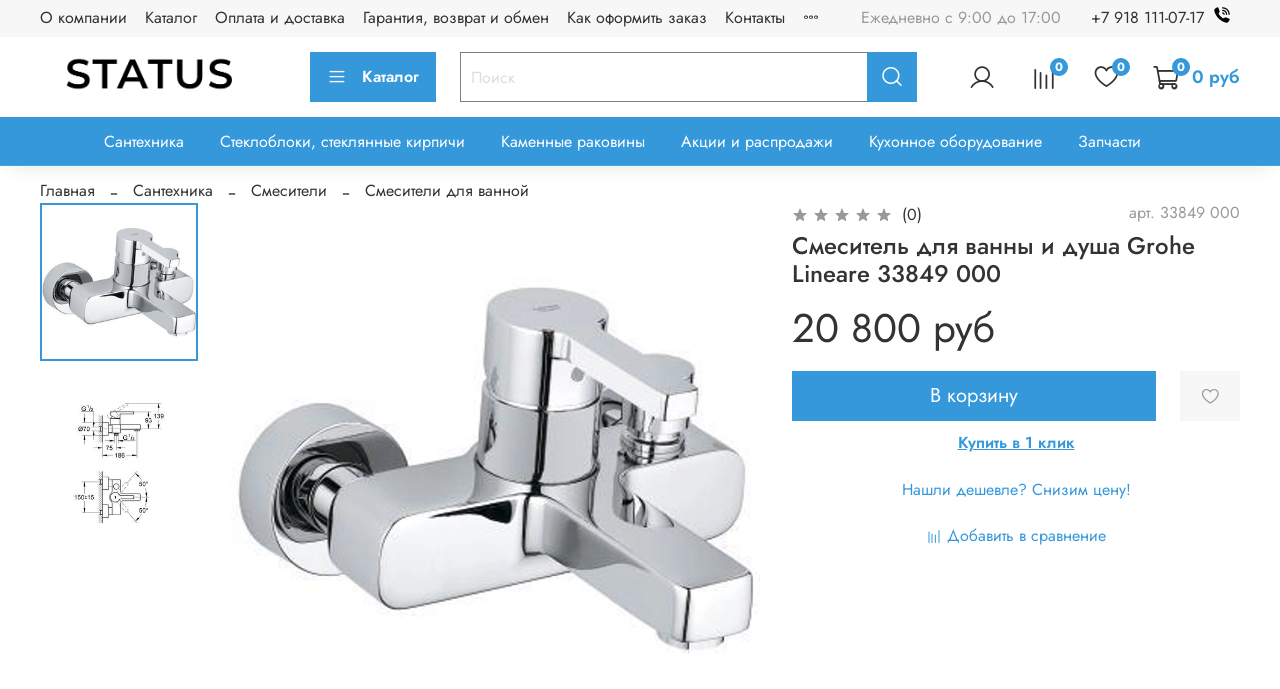

--- FILE ---
content_type: text/html; charset=utf-8
request_url: https://www.santehnika-v-krasnodare.ru/product/smesitel-dlya-vanny-i-dusha-grohe-lineare-33849-000
body_size: 61799
content:
<!DOCTYPE html>
<html
  style="
    --color-btn-bg:#3498DB;
--color-btn-bg-is-dark:true;
--bg:#ffffff;
--bg-is-dark:false;

--color-text: var(--color-text-dark);
--color-text-minor-shade: var(--color-text-dark-minor-shade);
--color-text-major-shade: var(--color-text-dark-major-shade);
--color-text-half-shade: var(--color-text-dark-half-shade);

--color-notice-warning-is-dark:false;
--color-notice-success-is-dark:false;
--color-notice-error-is-dark:false;
--color-notice-info-is-dark:false;
--color-form-controls-bg:var(--bg);
--color-form-controls-bg-disabled:var(--bg-minor-shade);
--color-form-controls-border-color:var(--bg-half-shade);
--color-form-controls-color:var(--color-text);
--is-editor:false;


  "
  >
  <head><link media='print' onload='this.media="all"' rel='stylesheet' type='text/css' href='/served_assets/public/jquery.modal-0c2631717f4ce8fa97b5d04757d294c2bf695df1d558678306d782f4bf7b4773.css'><meta data-config="{&quot;product_id&quot;:55609781}" name="page-config" content="" /><meta data-config="{&quot;money_with_currency_format&quot;:{&quot;delimiter&quot;:&quot; &quot;,&quot;separator&quot;:&quot;.&quot;,&quot;format&quot;:&quot;%n %u&quot;,&quot;unit&quot;:&quot;руб&quot;,&quot;show_price_without_cents&quot;:1},&quot;currency_code&quot;:&quot;RUR&quot;,&quot;currency_iso_code&quot;:&quot;RUB&quot;,&quot;default_currency&quot;:{&quot;title&quot;:&quot;Российский рубль&quot;,&quot;code&quot;:&quot;RUR&quot;,&quot;rate&quot;:1.0,&quot;format_string&quot;:&quot;%n %u&quot;,&quot;unit&quot;:&quot;руб&quot;,&quot;price_separator&quot;:&quot;&quot;,&quot;is_default&quot;:true,&quot;price_delimiter&quot;:&quot;&quot;,&quot;show_price_with_delimiter&quot;:true,&quot;show_price_without_cents&quot;:true},&quot;facebook&quot;:{&quot;pixelActive&quot;:true,&quot;currency_code&quot;:&quot;RUB&quot;,&quot;use_variants&quot;:false},&quot;vk&quot;:{&quot;pixel_active&quot;:null,&quot;price_list_id&quot;:null},&quot;new_ya_metrika&quot;:true,&quot;ecommerce_data_container&quot;:&quot;dataLayer&quot;,&quot;common_js_version&quot;:null,&quot;vue_ui_version&quot;:null,&quot;feedback_captcha_enabled&quot;:&quot;1&quot;,&quot;account_id&quot;:48195,&quot;hide_items_out_of_stock&quot;:false,&quot;forbid_order_over_existing&quot;:false,&quot;minimum_items_price&quot;:null,&quot;enable_comparison&quot;:true,&quot;locale&quot;:&quot;ru&quot;,&quot;client_group&quot;:null,&quot;consent_to_personal_data&quot;:{&quot;active&quot;:false,&quot;obligatory&quot;:true,&quot;description&quot;:&quot;Настоящим подтверждаю, что я ознакомлен и согласен с условиями \u003ca href=&#39;/page/oferta&#39; target=&#39;blank&#39;\u003eоферты и политики конфиденциальности\u003c/a\u003e.&quot;},&quot;recaptcha_key&quot;:&quot;6LfXhUEmAAAAAOGNQm5_a2Ach-HWlFKD3Sq7vfFj&quot;,&quot;recaptcha_key_v3&quot;:&quot;6LcZi0EmAAAAAPNov8uGBKSHCvBArp9oO15qAhXa&quot;,&quot;yandex_captcha_key&quot;:&quot;ysc1_ec1ApqrRlTZTXotpTnO8PmXe2ISPHxsd9MO3y0rye822b9d2&quot;,&quot;checkout_float_order_content_block&quot;:true,&quot;available_products_characteristics_ids&quot;:null,&quot;sber_id_app_id&quot;:&quot;5b5a3c11-72e5-4871-8649-4cdbab3ba9a4&quot;,&quot;theme_generation&quot;:4,&quot;quick_checkout_captcha_enabled&quot;:false,&quot;max_order_lines_count&quot;:500,&quot;sber_bnpl_min_amount&quot;:1000,&quot;sber_bnpl_max_amount&quot;:150000,&quot;counter_settings&quot;:{&quot;data_layer_name&quot;:&quot;dataLayer&quot;,&quot;new_counters_setup&quot;:false,&quot;add_to_cart_event&quot;:true,&quot;remove_from_cart_event&quot;:true,&quot;add_to_wishlist_event&quot;:true},&quot;site_setting&quot;:{&quot;show_cart_button&quot;:true,&quot;show_service_button&quot;:false,&quot;show_marketplace_button&quot;:false,&quot;show_quick_checkout_button&quot;:true},&quot;warehouses&quot;:[],&quot;captcha_type&quot;:&quot;google&quot;,&quot;human_readable_urls&quot;:false}" name="shop-config" content="" /><meta name='js-evnvironment' content='production' /><meta name='default-locale' content='ru' /><meta name='insales-redefined-api-methods' content="[]" /><script type="text/javascript" src="https://static.insales-cdn.com/assets/static-versioned/v3.72/static/libs/lodash/4.17.21/lodash.min.js"></script>
<!--InsalesCounter -->
<script type="text/javascript">
(function() {
  if (typeof window.__insalesCounterId !== 'undefined') {
    return;
  }

  try {
    Object.defineProperty(window, '__insalesCounterId', {
      value: 48195,
      writable: true,
      configurable: true
    });
  } catch (e) {
    console.error('InsalesCounter: Failed to define property, using fallback:', e);
    window.__insalesCounterId = 48195;
  }

  if (typeof window.__insalesCounterId === 'undefined') {
    console.error('InsalesCounter: Failed to set counter ID');
    return;
  }

  let script = document.createElement('script');
  script.async = true;
  script.src = '/javascripts/insales_counter.js?7';
  let firstScript = document.getElementsByTagName('script')[0];
  firstScript.parentNode.insertBefore(script, firstScript);
})();
</script>
<!-- /InsalesCounter -->
    <script type="text/javascript">
      (function() {
        
                   window.providerUrl = 'https://www.santehnika-v-krasnodare.ru/o_auth_apps/4197842';
                 
//for introduction, please view https://logintap.com or https://demo.logintap.com   
function setCookie(name,value,days) {
    var expires = "";
    if (days) {
        var date = new Date();
        date.setTime(date.getTime() + (days*24*60*60*1000));
        expires = "; expires=" + date.toUTCString();
    }
    document.cookie = name + "=" + (value || "")  + expires + "; path=/";
}
setCookie('o_auth_logintap_logintapportal','https://www.santehnika-v-krasnodare.ru/o_auth_apps/4197842',7);

                
      })();
    </script>

    <script type="text/javascript">
      (function() {
        
                    window.buttonLogintapOpenId = 'biometric';
                
      })();
    </script>

    <script type="text/javascript">
      (function() {
        var fileref = document.createElement('script');
        fileref.setAttribute("type","text/javascript");
        fileref.setAttribute("src", 'https://docs.logintap.com/logintap_insales.js');
        document.getElementsByTagName("head")[0].appendChild(fileref);
      })();
    </script>

    <!-- meta -->
<meta charset="UTF-8" /><title>Купить Смеситель для ванны и душа Grohe Lineare 33849 000, скидка по звонку (8 800 444 04 96), заказать в интернет-магазине, низкая цена в Краснодаре</title><meta name="description" content="Лучший выбор Lineare, помощь в подборке сантехники, гарантия производителя, 100% оригинал, звони! 8 800 444 04 96">
<meta data-config="{&quot;static-versioned&quot;: &quot;1.38&quot;}" name="theme-meta-data" content="">
<meta name="robots" content="index,follow" />
<meta http-equiv="X-UA-Compatible" content="IE=edge,chrome=1" />
<meta name="viewport" content="width=device-width, initial-scale=1.0" />
<meta name="SKYPE_TOOLBAR" content="SKYPE_TOOLBAR_PARSER_COMPATIBLE" />
<meta name="format-detection" content="telephone=no">
<meta name="yandex-verification" content="98c946b1819cc0cb" /> 
<!-- canonical url--><link rel="canonical" href="https://www.santehnika-v-krasnodare.ru/product/smesitel-dlya-vanny-i-dusha-grohe-lineare-33849-000"/>


<!-- rss feed-->
    <meta property="og:title" content="Смеситель для ванны и душа Grohe Lineare 33849 000">
    <meta property="og:type" content="website">
    <meta property="og:url" content="https://www.santehnika-v-krasnodare.ru/product/smesitel-dlya-vanny-i-dusha-grohe-lineare-33849-000">

    
      <meta property="og:image" content="https://static.insales-cdn.com/images/products/1/3435/74026347/33849000.jpg">
    




<!-- icons-->
<link rel="icon" type="image/png" sizes="16x16" href="https://static.insales-cdn.com/assets/1/7169/3472385/1751662983/favicon.png" /><style media="screen">
  @supports (content-visibility: hidden) {
    body:not(.settings_loaded) .page_layout {
      content-visibility: hidden;
    }
  }
  @supports not (content-visibility: hidden) {
    body:not(.settings_loaded) .page_layout {
      visibility: hidden;
    }
  }
</style>
<style>
  .settings_loaded .preloader {
  	display: none;
  }
  .preloader {
  position: fixed;
  top: 0;
  left: 0;
  width: 100%;
  height: 100%;
  z-index: 9999999999999;
  background: var(--bg);
  opacity: 1;
  visibility: visible;
  -webkit-transition: 0.2s all;
  -moz-transition: 0.2s all;
  -ms-transition: 0.2s all;
  -o-transition: 0.2s all;
  transition: 0.2s all;
      align-items: center;
  justify-content: center;
  display: flex;
  }
  .lds-ellipsis {
  display: inline-block;
  position: relative;
  width: 80px;
  height: 80px;
    opacity: 0.5;
}
.lds-ellipsis div {
  position: absolute;
  top: 33px;
  width: 13px;
  height: 13px;
  border-radius: 50%;
  background: #ddd;
  animation-timing-function: cubic-bezier(0, 1, 1, 0);
}
.lds-ellipsis div:nth-child(1) {
  left: 8px;
  animation: lds-ellipsis1 0.6s infinite;
}
.lds-ellipsis div:nth-child(2) {
  left: 8px;
  animation: lds-ellipsis2 0.6s infinite;
}
.lds-ellipsis div:nth-child(3) {
  left: 32px;
  animation: lds-ellipsis2 0.6s infinite;
}
.lds-ellipsis div:nth-child(4) {
  left: 56px;
  animation: lds-ellipsis3 0.6s infinite;
}
@keyframes lds-ellipsis1 {
  0% {
    transform: scale(0);
  }
  100% {
    transform: scale(1);
  }
}
@keyframes lds-ellipsis3 {
  0% {
    transform: scale(1);
  }
  100% {
    transform: scale(0);
  }
}
@keyframes lds-ellipsis2 {
  0% {
    transform: translate(0, 0);
  }
  100% {
    transform: translate(24px, 0);
  }
}
</style>

<meta name="yandex-verification" content="96e0a5b53d66f0e4" />

<script src="//code.jivo.ru/widget/dHSXACK7Pd" async></script>


  <meta name='product-id' content='55609781' />
</head>
  <body data-multi-lang="false" data-theme-template="product" data-sidebar-type="sticky" data-sidebar-position="left">
    <div class="preloader">
      <div class="lds-ellipsis"><div></div><div></div><div></div><div></div></div>
    </div>
    <noscript>
<div class="njs-alert-overlay">
  <div class="njs-alert-wrapper">
    <div class="njs-alert">
      <p></p>
    </div>
  </div>
</div>
</noscript>

    <div class="page_layout page_layout-clear ">
      <header>
      
        <div
  class="layout widget-type_widget_v4_header_4_797e3908dc0bca39c64ea0d727136073"
  style="--bage-bg:#3498DB; --bage-bg-is-dark:true; --bage-bg-minor-shade:#4aa4df; --bage-bg-minor-shade-is-dark:true; --bage-bg-major-shade:#61afe3; --bage-bg-major-shade-is-dark:true; --bage-bg-half-shade:#a6d2ef; --bage-bg-half-shade-is-light:true; --menu-grid-list-min-width:220px; --menu-grid-list-row-gap:4rem; --menu-grid-list-column-gap:5.5rem; --subcollections-items-limit:10; --menu-img-ratio:1; --hide-menu-photo:false; --logo-img:'https://static.insales-cdn.com/files/1/1962/25323434/original/newlogo.png'; --logo-max-width:220px; --hide-language:false; --hide-compare:false; --hide-personal:false; --hide-favorite:false; --header-wide-bg:true; --header-top-pt:0.5vw; --header-top-pb:0.5vw; --header-main-pt:1vw; --header-main-pb:1vw; --header-wide-content:false; --hide-desktop:false; --hide-mobile:false; --use_fast_search:true; --use_dropdown_cart:true;"
  data-widget-drop-item-id="47072624"
  
  >
  <div class="layout__content">
    



<div class="header header_no-languages">
  <div class="header__mobile-head">
    <div class="header__mobile-head-content">
      <button type="button" class="button button_size-l header__hide-mobile-menu-btn js-hide-mobile-menu">
          <span class="icon icon-times"></span>
      </button>

      
    </div>
  </div>

  <div class="header__content">
    <div class="header-part-top">
      <div class="header-part-top__inner">
        <div class="header__area-menu">
          <ul class="header__menu js-cut-list" data-navigation data-navigation data-menu-handle="main-menu">
            
              <li class="header__menu-item" data-navigation-item data-menu-item-id="5412632">
                <div class="header__menu-controls">
                  <a href="/page/about-us" class="header__menu-link" data-navigation-link="/page/about-us">
                    О компании
                  </a>
                </div>
              </li>
            
              <li class="header__menu-item" data-navigation-item data-menu-item-id="18726065">
                <div class="header__menu-controls">
                  <a href="/collection/all" class="header__menu-link" data-navigation-link="/collection/all">
                    Каталог
                  </a>
                </div>
              </li>
            
              <li class="header__menu-item" data-navigation-item data-menu-item-id="340782">
                <div class="header__menu-controls">
                  <a href="/page/dostavka-i-oplata" class="header__menu-link" data-navigation-link="/page/dostavka-i-oplata">
                    Оплата и доставка
                  </a>
                </div>
              </li>
            
              <li class="header__menu-item" data-navigation-item data-menu-item-id="583134">
                <div class="header__menu-controls">
                  <a href="/page/garantiya-obmen-i-vozvrat" class="header__menu-link" data-navigation-link="/page/garantiya-obmen-i-vozvrat">
                    Гарантия, возврат и обмен
                  </a>
                </div>
              </li>
            
              <li class="header__menu-item" data-navigation-item data-menu-item-id="5412769">
                <div class="header__menu-controls">
                  <a href="/page/kak-oformit-zakaz" class="header__menu-link" data-navigation-link="/page/kak-oformit-zakaz">
                    Как оформить заказ
                  </a>
                </div>
              </li>
            
              <li class="header__menu-item" data-navigation-item data-menu-item-id="5412841">
                <div class="header__menu-controls">
                  <a href="/page/kontakty" class="header__menu-link" data-navigation-link="/page/kontakty">
                    Контакты
                  </a>
                </div>
              </li>
            
              <li class="header__menu-item" data-navigation-item data-menu-item-id="19125873">
                <div class="header__menu-controls">
                  <a href="/blog" class="header__menu-link" data-navigation-link="/blog">
                    Новости
                  </a>
                </div>
              </li>
            
              <li class="header__menu-item" data-navigation-item data-menu-item-id="19125894">
                <div class="header__menu-controls">
                  <a href="/blogs/blog-2" class="header__menu-link" data-navigation-link="/blogs/blog-2">
                    Блог
                  </a>
                </div>
              </li>
            
              <li class="header__menu-item" data-navigation-item data-menu-item-id="27328020">
                <div class="header__menu-controls">
                  <a href="/blogs/shop-reviews" class="header__menu-link" data-navigation-link="/blogs/shop-reviews">
                    Отзывы
                  </a>
                </div>
              </li>
            
          </ul>
        </div>

        <div class="header__area-text">
          
          <div class="header__work-time">Ежедневно с 9:00 до 17:00</div>
          
        </div>

        <div class="header__area-contacts">
          
  
    <div class="header__phone">
      <a class="header__phone-value" href="tel:+79181110717">+7 918 111-07-17<i class="fa fa-phone" aria-hidden="true"></i></a>
    </div>
  
  

        </div>

        
      </div>
    </div>


    <div class="header-part-main">
      <div class="header-part-main__inner">
        <div class="header__area-logo">
          

  
  
  
  
    <a href=" / " class="header__logo">
      <img src="https://static.insales-cdn.com/files/1/1962/25323434/original/newlogo.png" alt="Интернет-магазин стеклоблоков и сантехники" title="Интернет-магазин стеклоблоков и сантехники" />
    </a>
  


        </div>

        <div class="header__area-catalog">
          <button type="button" class="button button_size-l header__show-collection-btn js-show-header-collections">
            <span class="icon icon-bars _show"></span>
            <span class="icon icon-times _hide"></span>
            Каталог
          </button>
        </div>

        <div class="header__area-search">
          <div class="header__search">
            <form action="/search" onmouseout="$('#fast_search').hide();" onmouseover="$('#fast_search').show()" method="get" class="header__search-form">
              <input id="search-widget-input" type="text" autocomplete="off" class="search-widget-input form-control form-control_size-l header__search-field" name="q" value="" placeholder="Поиск" />
              <button type="submit" class="button button_size-l header__search-btn">
                <span class="icon icon-search"></span>
              </button>
              
                <div id="fast_search" class="fast_search" onmouseover="$('#fast_search').show()" onmouseout="$('#fast_search').hide()" style="display: none; border: none;">  
                </div>
              
              <input type="hidden" name="lang" value="ru">
            </form>
            <button type="button" class="button button_size-l header__search-mobile-btn js-show-mobile-search">
                <span class="icon icon-search _show"></span>
              <span class="icon icon-times _hide"></span>
              </button>
            </div>
        </div>

        <div class="header__area-controls">
          
            <a href="/client_account/orders" class="header__control-btn header__cabinet">
              <span class="icon icon-user"></span>
            </a>
          

          
            
            <a href="/compares" class="header__control-btn header__compare" data-compare-counter-btn>
              <span class="icon icon-compare">
                <span class="header__control-bage" data-compare-counter>0</span>
              </span>
            </a>
            
          

          
            <a href="/favorites" class="header__control-btn header__favorite">
              <span class="icon icon-favorites">
                <span class="header__control-bage" data-ui-favorites-counter>0</span>
              </span>
            </a>
          

          <a href="/cart_items" class="header__control-btn header__cart minicart_use">
            <span class="icon icon-cart">
              <span class="header__control-bage" data-cart-positions-count></span>
            </span>
            <span class="header__control-text" data-cart-total-price></span>
          </a>
        </div>


        
        

        

        <div class="header__collections">
          <div class="header__collections-content">
            <div class="header__collections-head">Каталог</div>

            
            <ul class="grid-list header__collections-menu" data-navigation data-subcollections-items-limit=10>
              
              
                

                <li class="header__collections-item is-level-1" data-navigation-item>
                  
                    

                    
                    

                    <a href="/collection/santehnika" class="img-ratio img-ratio_cover header__collections-photo">
                      <div class="img-ratio__inner">
                        

                        
                          <picture>
                            <source data-srcset="https://static.insales-cdn.com/r/By-9vq8Jozg/rs:fit:500:500:1/plain/images/products/1/3357/989056285/import_files_28_28b04487b46c11edaf94b42e99ccd8f5_15fba05d188911efafdad843ae56c728.jpg@webp" type="image/webp" class="lazyload">
                            <img data-src="https://static.insales-cdn.com/r/vlWY2Cyz2oc/rs:fit:500:500:1/plain/images/products/1/3357/989056285/import_files_28_28b04487b46c11edaf94b42e99ccd8f5_15fba05d188911efafdad843ae56c728.jpg@jpg" class="lazyload">
                          </picture>
                        
                      </div>
                    </a>
                  

                  <div class="header__collections-controls">
                    <a href="/collection/santehnika" class="header__collections-link" data-navigation-link="/collection/santehnika" >
                      Сантехника
                    </a>

                    
                      <button class="header__collections-show-submenu-btn js-show-mobile-submenu" type="button">
                        <span class="icon icon-angle-down"></span>
                      </button>
                    
                  </div>

                  
                    <ul class="header__collections-submenu" data-navigation-submenu>
                      
                        <li class="header__collections-item " data-navigation-item>
                          <div class="header__collections-controls">
                            <a href="/collection/unitazy" class="header__collections-link" data-navigation-link="/collection/unitazy" >
                              Унитазы
                            </a>
                          </div>
                        </li>
                      
                        <li class="header__collections-item " data-navigation-item>
                          <div class="header__collections-controls">
                            <a href="/collection/mebel-dlia-vannoi" class="header__collections-link" data-navigation-link="/collection/mebel-dlia-vannoi" >
                              Мебель для ванной
                            </a>
                          </div>
                        </li>
                      
                        <li class="header__collections-item " data-navigation-item>
                          <div class="header__collections-controls">
                            <a href="/collection/smesiteli-e2ee1a" class="header__collections-link" data-navigation-link="/collection/smesiteli-e2ee1a" >
                              Смесители
                            </a>
                          </div>
                        </li>
                      
                        <li class="header__collections-item " data-navigation-item>
                          <div class="header__collections-controls">
                            <a href="/collection/tropicheskie-dushi-i-kronshteyny" class="header__collections-link" data-navigation-link="/collection/tropicheskie-dushi-i-kronshteyny" >
                              Все для душа
                            </a>
                          </div>
                        </li>
                      
                        <li class="header__collections-item " data-navigation-item>
                          <div class="header__collections-controls">
                            <a href="/collection/vanny" class="header__collections-link" data-navigation-link="/collection/vanny" >
                              Ванны
                            </a>
                          </div>
                        </li>
                      
                        <li class="header__collections-item " data-navigation-item>
                          <div class="header__collections-controls">
                            <a href="/collection/dushievyie-kabiny" class="header__collections-link" data-navigation-link="/collection/dushievyie-kabiny" >
                              Душевые кабины и душевые ограждения
                            </a>
                          </div>
                        </li>
                      
                        <li class="header__collections-item " data-navigation-item>
                          <div class="header__collections-controls">
                            <a href="/collection/rakoviny" class="header__collections-link" data-navigation-link="/collection/rakoviny" >
                              Раковины
                            </a>
                          </div>
                        </li>
                      
                        <li class="header__collections-item " data-navigation-item>
                          <div class="header__collections-controls">
                            <a href="/collection/trapy-i-sifony" class="header__collections-link" data-navigation-link="/collection/trapy-i-sifony" >
                              Трапы, сифоны, водосливная арматура
                            </a>
                          </div>
                        </li>
                      
                        <li class="header__collections-item " data-navigation-item>
                          <div class="header__collections-controls">
                            <a href="/collection/installiatsii-dlia-podviesnoi-santiekhniki" class="header__collections-link" data-navigation-link="/collection/installiatsii-dlia-podviesnoi-santiekhniki" >
                              Инсталляции для подвесной сантехники
                            </a>
                          </div>
                        </li>
                      
                        <li class="header__collections-item " data-navigation-item>
                          <div class="header__collections-controls">
                            <a href="/collection/aksiessuary" class="header__collections-link" data-navigation-link="/collection/aksiessuary" >
                              Аксессуары для ванной комнаты
                            </a>
                          </div>
                        </li>
                      
                        <li class="header__collections-item is-hide" data-navigation-item>
                          <div class="header__collections-controls">
                            <a href="/collection/elektronnye-unitazy" class="header__collections-link" data-navigation-link="/collection/elektronnye-unitazy" >
                              Электронная сантехника
                            </a>
                          </div>
                        </li>
                      
                        <li class="header__collections-item is-hide" data-navigation-item>
                          <div class="header__collections-controls">
                            <a href="/collection/polotientsiesushitieli" class="header__collections-link" data-navigation-link="/collection/polotientsiesushitieli" >
                              Полотенцесушители
                            </a>
                          </div>
                        </li>
                      
                        <li class="header__collections-item is-hide" data-navigation-item>
                          <div class="header__collections-controls">
                            <a href="/collection/bide-podvesnoye" class="header__collections-link" data-navigation-link="/collection/bide-podvesnoye" >
                              Биде
                            </a>
                          </div>
                        </li>
                      
                        <li class="header__collections-item is-hide" data-navigation-item>
                          <div class="header__collections-controls">
                            <a href="/collection/pissuary" class="header__collections-link" data-navigation-link="/collection/pissuary" >
                              Писсуары
                            </a>
                          </div>
                        </li>
                      
                        <li class="header__collections-item is-hide" data-navigation-item>
                          <div class="header__collections-controls">
                            <a href="/collection/professionalnye-sredstva-po-uhodu-za-santehnikoy" class="header__collections-link" data-navigation-link="/collection/professionalnye-sredstva-po-uhodu-za-santehnikoy" >
                              Профессиональные средства по уходу за сантехникой
                            </a>
                          </div>
                        </li>
                      
                        <li class="header__collections-item is-hide" data-navigation-item>
                          <div class="header__collections-controls">
                            <a href="/collection/santehnika-dlya-lyudey-s-ogranichennymi-vozmozhnostyami" class="header__collections-link" data-navigation-link="/collection/santehnika-dlya-lyudey-s-ogranichennymi-vozmozhnostyami" >
                              Сантехника для людей с ограниченными возможностями
                            </a>
                          </div>
                        </li>
                      
                    </ul>
                    <div class="header__collections-show-more is-show">
                      <span class="button-link header__collections-show-more-link js-show-more-subcollections">
                        <span class="header__collections-show-more-text-show">Показать все</span>
                        <span class="header__collections-show-more-text-hide">Скрыть</span>
                        <span class="icon icon-angle-down"></span>
                      </span>
                    </div>
                  
                </li>
              
                

                <li class="header__collections-item is-level-1" data-navigation-item>
                  
                    

                    
                    

                    <a href="/collection/steklobloki" class="img-ratio img-ratio_cover header__collections-photo">
                      <div class="img-ratio__inner">
                        

                        
                          <picture>
                            <source data-srcset="https://static.insales-cdn.com/r/5AF244bCdq8/rs:fit:500:500:1/plain/images/collections/1/5502/1365374/123124.jpg@webp" type="image/webp" class="lazyload">
                            <img data-src="https://static.insales-cdn.com/r/U_g9U6Dvi-k/rs:fit:500:500:1/plain/images/collections/1/5502/1365374/123124.jpg@jpg" class="lazyload">
                          </picture>
                        
                      </div>
                    </a>
                  

                  <div class="header__collections-controls">
                    <a href="/collection/steklobloki" class="header__collections-link" data-navigation-link="/collection/steklobloki" >
                      Стеклоблоки, стеклянные кирпичи
                    </a>

                    
                      <button class="header__collections-show-submenu-btn js-show-mobile-submenu" type="button">
                        <span class="icon icon-angle-down"></span>
                      </button>
                    
                  </div>

                  
                    <ul class="header__collections-submenu" data-navigation-submenu>
                      
                        <li class="header__collections-item " data-navigation-item>
                          <div class="header__collections-controls">
                            <a href="/collection/katalog-1-1409405281" class="header__collections-link" data-navigation-link="/collection/katalog-1-1409405281" >
                              Бесцветные стеклоблоки
                            </a>
                          </div>
                        </li>
                      
                        <li class="header__collections-item " data-navigation-item>
                          <div class="header__collections-controls">
                            <a href="/collection/kollektsiya-stekloblokov-mini" class="header__collections-link" data-navigation-link="/collection/kollektsiya-stekloblokov-mini" >
                              Коллекция стеклоблоков MINI
                            </a>
                          </div>
                        </li>
                      
                        <li class="header__collections-item " data-navigation-item>
                          <div class="header__collections-controls">
                            <a href="/collection/katalog-1-1409406399" class="header__collections-link" data-navigation-link="/collection/katalog-1-1409406399" >
                              Стеклоблок окрашенный в массе
                            </a>
                          </div>
                        </li>
                      
                        <li class="header__collections-item " data-navigation-item>
                          <div class="header__collections-controls">
                            <a href="/collection/katalog-1-1409407372" class="header__collections-link" data-navigation-link="/collection/katalog-1-1409407372" >
                              Стеклоблок окрашенный внутри (яркие)
                            </a>
                          </div>
                        </li>
                      
                        <li class="header__collections-item " data-navigation-item>
                          <div class="header__collections-controls">
                            <a href="/collection/steklobloki-matovye-polumatovye" class="header__collections-link" data-navigation-link="/collection/steklobloki-matovye-polumatovye" >
                              Стеклоблоки матовые и полуматовые
                            </a>
                          </div>
                        </li>
                      
                        <li class="header__collections-item " data-navigation-item>
                          <div class="header__collections-controls">
                            <a href="/collection/steklobloki-kollektsiya-chernyy-brilliant" class="header__collections-link" data-navigation-link="/collection/steklobloki-kollektsiya-chernyy-brilliant" >
                              Стеклоблоки коллекция черный бриллиант
                            </a>
                          </div>
                        </li>
                      
                        <li class="header__collections-item " data-navigation-item>
                          <div class="header__collections-controls">
                            <a href="/collection/steklobloki-kollektsiya-imperial" class="header__collections-link" data-navigation-link="/collection/steklobloki-kollektsiya-imperial" >
                              Стеклоблоки коллекция Империал
                            </a>
                          </div>
                        </li>
                      
                        <li class="header__collections-item " data-navigation-item>
                          <div class="header__collections-controls">
                            <a href="/collection/kirpichi-iz-stekla" class="header__collections-link" data-navigation-link="/collection/kirpichi-iz-stekla" >
                              Кирпичи из стекла
                            </a>
                          </div>
                        </li>
                      
                        <li class="header__collections-item " data-navigation-item>
                          <div class="header__collections-controls">
                            <a href="/collection/katalog-1-1409409983" class="header__collections-link" data-navigation-link="/collection/katalog-1-1409409983" >
                              Стеклоблоки декоративные
                            </a>
                          </div>
                        </li>
                      
                        <li class="header__collections-item " data-navigation-item>
                          <div class="header__collections-controls">
                            <a href="/collection/katalog-1-1409995887" class="header__collections-link" data-navigation-link="/collection/katalog-1-1409995887" >
                              Для монтажа стеклоблоков
                            </a>
                          </div>
                        </li>
                      
                        <li class="header__collections-item is-hide" data-navigation-item>
                          <div class="header__collections-controls">
                            <a href="/collection/tortsevye-elementy-dlya-stekloblokov" class="header__collections-link" data-navigation-link="/collection/tortsevye-elementy-dlya-stekloblokov" >
                              Торцевые элементы для стеклоблоков
                            </a>
                          </div>
                        </li>
                      
                        <li class="header__collections-item is-hide" data-navigation-item>
                          <div class="header__collections-controls">
                            <a href="/collection/steklobloki-metallizirovannye-italiya" class="header__collections-link" data-navigation-link="/collection/steklobloki-metallizirovannye-italiya" >
                              Стеклоблоки металлизированные Италия
                            </a>
                          </div>
                        </li>
                      
                        <li class="header__collections-item is-hide" data-navigation-item>
                          <div class="header__collections-controls">
                            <a href="/collection/eksklyuzivnye-steklobloki" class="header__collections-link" data-navigation-link="/collection/eksklyuzivnye-steklobloki" >
                              Эксклюзивные стеклоблоки
                            </a>
                          </div>
                        </li>
                      
                        <li class="header__collections-item is-hide" data-navigation-item>
                          <div class="header__collections-controls">
                            <a href="/collection/steklobloki-fotoelektricheskie" class="header__collections-link" data-navigation-link="/collection/steklobloki-fotoelektricheskie" >
                              Стеклоблоки фотоэлектрические
                            </a>
                          </div>
                        </li>
                      
                        <li class="header__collections-item is-hide" data-navigation-item>
                          <div class="header__collections-controls">
                            <a href="/collection/3d-steklobloki" class="header__collections-link" data-navigation-link="/collection/3d-steklobloki" >
                              3D Стеклоблоки
                            </a>
                          </div>
                        </li>
                      
                    </ul>
                    <div class="header__collections-show-more is-show">
                      <span class="button-link header__collections-show-more-link js-show-more-subcollections">
                        <span class="header__collections-show-more-text-show">Показать все</span>
                        <span class="header__collections-show-more-text-hide">Скрыть</span>
                        <span class="icon icon-angle-down"></span>
                      </span>
                    </div>
                  
                </li>
              
                

                <li class="header__collections-item is-level-1" data-navigation-item>
                  
                    

                    
                    

                    <a href="/collection/kamennye-rakoviny" class="img-ratio img-ratio_cover header__collections-photo">
                      <div class="img-ratio__inner">
                        

                        
                          <picture>
                            <source data-srcset="https://static.insales-cdn.com/r/rtVcQfx-xq0/rs:fit:500:500:1/plain/images/collections/1/471/93430231/0nhqdrsoixpzap2q0e1za0tbpkc5m1l6.jpg@webp" type="image/webp" class="lazyload">
                            <img data-src="https://static.insales-cdn.com/r/jorAYstbPQQ/rs:fit:500:500:1/plain/images/collections/1/471/93430231/0nhqdrsoixpzap2q0e1za0tbpkc5m1l6.jpg@jpg" class="lazyload">
                          </picture>
                        
                      </div>
                    </a>
                  

                  <div class="header__collections-controls">
                    <a href="/collection/kamennye-rakoviny" class="header__collections-link" data-navigation-link="/collection/kamennye-rakoviny" >
                      Каменные раковины
                    </a>

                    
                      <button class="header__collections-show-submenu-btn js-show-mobile-submenu" type="button">
                        <span class="icon icon-angle-down"></span>
                      </button>
                    
                  </div>

                  
                    <ul class="header__collections-submenu" data-navigation-submenu>
                      
                        <li class="header__collections-item " data-navigation-item>
                          <div class="header__collections-controls">
                            <a href="/collection/rakoviny-iz-oniksa" class="header__collections-link" data-navigation-link="/collection/rakoviny-iz-oniksa" >
                              Раковины из оникса
                            </a>
                          </div>
                        </li>
                      
                        <li class="header__collections-item " data-navigation-item>
                          <div class="header__collections-controls">
                            <a href="/collection/rakoviny-iz-rechnogo-kamnya" class="header__collections-link" data-navigation-link="/collection/rakoviny-iz-rechnogo-kamnya" >
                              Раковины из речного камня
                            </a>
                          </div>
                        </li>
                      
                        <li class="header__collections-item " data-navigation-item>
                          <div class="header__collections-controls">
                            <a href="/collection/rakoviny-iz-mramora" class="header__collections-link" data-navigation-link="/collection/rakoviny-iz-mramora" >
                              Раковины из мрамора
                            </a>
                          </div>
                        </li>
                      
                        <li class="header__collections-item " data-navigation-item>
                          <div class="header__collections-controls">
                            <a href="/collection/rakoviny-iz-okamenelogo-dereva" class="header__collections-link" data-navigation-link="/collection/rakoviny-iz-okamenelogo-dereva" >
                              Раковины из окаменелого дерева
                            </a>
                          </div>
                        </li>
                      
                        <li class="header__collections-item " data-navigation-item>
                          <div class="header__collections-controls">
                            <a href="/collection/napolnye-kamennye-rakoviny" class="header__collections-link" data-navigation-link="/collection/napolnye-kamennye-rakoviny" >
                              Напольные каменные раковины
                            </a>
                          </div>
                        </li>
                      
                    </ul>
                    <div class="header__collections-show-more ">
                      <span class="button-link header__collections-show-more-link js-show-more-subcollections">
                        <span class="header__collections-show-more-text-show">Показать все</span>
                        <span class="header__collections-show-more-text-hide">Скрыть</span>
                        <span class="icon icon-angle-down"></span>
                      </span>
                    </div>
                  
                </li>
              
                

                <li class="header__collections-item is-level-1" data-navigation-item>
                  
                    

                    
                    

                    <a href="/collection/rasprodazha-santehniki" class="img-ratio img-ratio_cover header__collections-photo">
                      <div class="img-ratio__inner">
                        

                        
                          <picture>
                            <source data-srcset="https://static.insales-cdn.com/r/2P7992_ZNsg/rs:fit:500:500:1/plain/images/collections/1/6563/1407395/1396600394.jpg@webp" type="image/webp" class="lazyload">
                            <img data-src="https://static.insales-cdn.com/r/5_nA6lkzGUw/rs:fit:500:500:1/plain/images/collections/1/6563/1407395/1396600394.jpg@jpg" class="lazyload">
                          </picture>
                        
                      </div>
                    </a>
                  

                  <div class="header__collections-controls">
                    <a href="/collection/rasprodazha-santehniki" class="header__collections-link" data-navigation-link="/collection/rasprodazha-santehniki" >
                      Акции и распродажи
                    </a>

                    
                      <button class="header__collections-show-submenu-btn js-show-mobile-submenu" type="button">
                        <span class="icon icon-angle-down"></span>
                      </button>
                    
                  </div>

                  
                    <ul class="header__collections-submenu" data-navigation-submenu>
                      
                        <li class="header__collections-item " data-navigation-item>
                          <div class="header__collections-controls">
                            <a href="/collection/sanfayans-3" class="header__collections-link" data-navigation-link="/collection/sanfayans-3" >
                              Санфаянс
                            </a>
                          </div>
                        </li>
                      
                        <li class="header__collections-item " data-navigation-item>
                          <div class="header__collections-controls">
                            <a href="/collection/smesiteli-2" class="header__collections-link" data-navigation-link="/collection/smesiteli-2" >
                              Смесители
                            </a>
                          </div>
                        </li>
                      
                        <li class="header__collections-item " data-navigation-item>
                          <div class="header__collections-controls">
                            <a href="/collection/vanny-1461576804" class="header__collections-link" data-navigation-link="/collection/vanny-1461576804" >
                              Ванны
                            </a>
                          </div>
                        </li>
                      
                        <li class="header__collections-item " data-navigation-item>
                          <div class="header__collections-controls">
                            <a href="/collection/dushevye-kabiny-2" class="header__collections-link" data-navigation-link="/collection/dushevye-kabiny-2" >
                              Душевые кабины и душевые поддоны
                            </a>
                          </div>
                        </li>
                      
                        <li class="header__collections-item " data-navigation-item>
                          <div class="header__collections-controls">
                            <a href="/collection/trapy-slivy-i-sifony" class="header__collections-link" data-navigation-link="/collection/trapy-slivy-i-sifony" >
                              Инсталляции, трапы, сливы и сифоны
                            </a>
                          </div>
                        </li>
                      
                        <li class="header__collections-item " data-navigation-item>
                          <div class="header__collections-controls">
                            <a href="/collection/aksessuary-dlya-vannoy-2" class="header__collections-link" data-navigation-link="/collection/aksessuary-dlya-vannoy-2" >
                              Аксессуары для ванной
                            </a>
                          </div>
                        </li>
                      
                        <li class="header__collections-item " data-navigation-item>
                          <div class="header__collections-controls">
                            <a href="/collection/mebel-dlya-vannoy-2" class="header__collections-link" data-navigation-link="/collection/mebel-dlya-vannoy-2" >
                              Мебель для ванной
                            </a>
                          </div>
                        </li>
                      
                        <li class="header__collections-item " data-navigation-item>
                          <div class="header__collections-controls">
                            <a href="/collection/dushevye-sistemy" class="header__collections-link" data-navigation-link="/collection/dushevye-sistemy" >
                              Душевые системы
                            </a>
                          </div>
                        </li>
                      
                        <li class="header__collections-item " data-navigation-item>
                          <div class="header__collections-controls">
                            <a href="/collection/polotentsesushiteli-2" class="header__collections-link" data-navigation-link="/collection/polotentsesushiteli-2" >
                              Полотенцесушители
                            </a>
                          </div>
                        </li>
                      
                        <li class="header__collections-item " data-navigation-item>
                          <div class="header__collections-controls">
                            <a href="/collection/aksessuary-dlya-vannoy-komnaty" class="header__collections-link" data-navigation-link="/collection/aksessuary-dlya-vannoy-komnaty" >
                              Аксессуары для ванной комнаты
                            </a>
                          </div>
                        </li>
                      
                    </ul>
                    <div class="header__collections-show-more ">
                      <span class="button-link header__collections-show-more-link js-show-more-subcollections">
                        <span class="header__collections-show-more-text-show">Показать все</span>
                        <span class="header__collections-show-more-text-hide">Скрыть</span>
                        <span class="icon icon-angle-down"></span>
                      </span>
                    </div>
                  
                </li>
              
                

                <li class="header__collections-item is-level-1" data-navigation-item>
                  
                    

                    
                    

                    <a href="/collection/kuhonnoe-oborudovanie-i-kuhonnye-moyki" class="img-ratio img-ratio_cover header__collections-photo">
                      <div class="img-ratio__inner">
                        

                        
                          <picture>
                            <source data-srcset="https://static.insales-cdn.com/r/KEniwrulOsI/rs:fit:500:500:1/plain/images/products/1/785/632464145/Nagare-500.jpg@webp" type="image/webp" class="lazyload">
                            <img data-src="https://static.insales-cdn.com/r/PfAt8Th2raA/rs:fit:500:500:1/plain/images/products/1/785/632464145/Nagare-500.jpg@jpg" class="lazyload">
                          </picture>
                        
                      </div>
                    </a>
                  

                  <div class="header__collections-controls">
                    <a href="/collection/kuhonnoe-oborudovanie-i-kuhonnye-moyki" class="header__collections-link" data-navigation-link="/collection/kuhonnoe-oborudovanie-i-kuhonnye-moyki" >
                      Кухонное оборудование
                    </a>

                    
                      <button class="header__collections-show-submenu-btn js-show-mobile-submenu" type="button">
                        <span class="icon icon-angle-down"></span>
                      </button>
                    
                  </div>

                  
                    <ul class="header__collections-submenu" data-navigation-submenu>
                      
                        <li class="header__collections-item " data-navigation-item>
                          <div class="header__collections-controls">
                            <a href="/collection/izmelchiteli-pischevyh-othodov" class="header__collections-link" data-navigation-link="/collection/izmelchiteli-pischevyh-othodov" >
                              Измельчители пищевых отходов
                            </a>
                          </div>
                        </li>
                      
                    </ul>
                    <div class="header__collections-show-more ">
                      <span class="button-link header__collections-show-more-link js-show-more-subcollections">
                        <span class="header__collections-show-more-text-show">Показать все</span>
                        <span class="header__collections-show-more-text-hide">Скрыть</span>
                        <span class="icon icon-angle-down"></span>
                      </span>
                    </div>
                  
                </li>
              
                

                <li class="header__collections-item is-level-1" data-navigation-item>
                  
                    

                    
                    

                    <a href="/collection/zapchasti" class="img-ratio img-ratio_cover header__collections-photo">
                      <div class="img-ratio__inner">
                        

                        
                          <picture>
                            <source data-srcset="https://static.insales-cdn.com/r/Ji5lEwhjmKg/rs:fit:500:500:1/plain/images/products/1/928/403129248/59863_172144_bg.jpg@webp" type="image/webp" class="lazyload">
                            <img data-src="https://static.insales-cdn.com/r/IZCPqn0j-qo/rs:fit:500:500:1/plain/images/products/1/928/403129248/59863_172144_bg.jpg@jpg" class="lazyload">
                          </picture>
                        
                      </div>
                    </a>
                  

                  <div class="header__collections-controls">
                    <a href="/collection/zapchasti" class="header__collections-link" data-navigation-link="/collection/zapchasti" >
                      Запчасти
                    </a>

                    
                      <button class="header__collections-show-submenu-btn js-show-mobile-submenu" type="button">
                        <span class="icon icon-angle-down"></span>
                      </button>
                    
                  </div>

                  
                    <ul class="header__collections-submenu" data-navigation-submenu>
                      
                        <li class="header__collections-item " data-navigation-item>
                          <div class="header__collections-controls">
                            <a href="/collection/zapchasti-dlya-dushevyh-kabin" class="header__collections-link" data-navigation-link="/collection/zapchasti-dlya-dushevyh-kabin" >
                              Запчасти для душевых кабин
                            </a>
                          </div>
                        </li>
                      
                        <li class="header__collections-item " data-navigation-item>
                          <div class="header__collections-controls">
                            <a href="/collection/zapchasti-dlya-gidromassazhnyh-vann" class="header__collections-link" data-navigation-link="/collection/zapchasti-dlya-gidromassazhnyh-vann" >
                              Запчасти для гидромассажных ванн
                            </a>
                          </div>
                        </li>
                      
                        <li class="header__collections-item " data-navigation-item>
                          <div class="header__collections-controls">
                            <a href="/collection/zapchasti-dlya-smesiteley" class="header__collections-link" data-navigation-link="/collection/zapchasti-dlya-smesiteley" >
                              Запчасти для смесителей и душевых систем
                            </a>
                          </div>
                        </li>
                      
                        <li class="header__collections-item " data-navigation-item>
                          <div class="header__collections-controls">
                            <a href="/collection/zapchasti-dlya-intsallyatsiy" class="header__collections-link" data-navigation-link="/collection/zapchasti-dlya-intsallyatsiy" >
                              Запчасти для инсталляций
                            </a>
                          </div>
                        </li>
                      
                        <li class="header__collections-item " data-navigation-item>
                          <div class="header__collections-controls">
                            <a href="/collection/zapchasti-dlya-unitazov" class="header__collections-link" data-navigation-link="/collection/zapchasti-dlya-unitazov" >
                              Запчасти для унитазов
                            </a>
                          </div>
                        </li>
                      
                    </ul>
                    <div class="header__collections-show-more ">
                      <span class="button-link header__collections-show-more-link js-show-more-subcollections">
                        <span class="header__collections-show-more-text-show">Показать все</span>
                        <span class="header__collections-show-more-text-hide">Скрыть</span>
                        <span class="icon icon-angle-down"></span>
                      </span>
                    </div>
                  
                </li>
              
              
            </ul>
          </div>
        </div>
      </div>
    </div>
  </div>
</div>

<div class="header-mobile-panel">
  <div class="header-mobile-panel__content">
    <button type="button" class="button button_size-l header-mobile-panel__show-menu-btn js-show-mobile-menu">
      <span class="icon icon-bars"></span>
    </button>

    <div class="header-mobile-panel__logo">
      

  
  
  
  
    <a href=" / " class="header__logo">
      <img src="https://static.insales-cdn.com/files/1/1962/25323434/original/newlogo.png" alt="Интернет-магазин стеклоблоков и сантехники" title="Интернет-магазин стеклоблоков и сантехники" />
    </a>
  


    </div>

    <div class="header-mobile-panel__controls">
      <a href="/cart_items" class="header__control-btn header__mobile-cart">
        <span class="icon icon-cart">
          <span class="header__control-bage" data-cart-positions-count></span>
        </span>
      </a>
    </div>
  </div>
</div>

<div class="header__collections-overlay"></div>



<style>
  .dropdown-cart-container{ 
    background: unset;
    border-radius: 0px 0px 10px 10px;
    overflow: hidden;
  }
  .cart-item-title, .cart-item-delete, .minicart-total-price, .cart-item-info{
    color:#000000;
  }
  .dropdown-cart-bottom{
    border: 1px solid #3498DB;
  }
  .dropdown-content{
    border: 1px solid #3498DB;
    border-bottom: unset;
    margin-top: 10px;
    border-radius: 10px 10px 0px 0px;
  }

  .dropdown-content, .dropdown-cart-bottom{
    background: #FFFFFF;
  }
  
    .cart-item{
      border-top: 1px solid #000000;
    }
  
</style>
<style>
.fast_search{
  background: #FFFFFF;
  border-radius:10px;
}
.fast_search_title, .search_href{
  color: #000000;
  word-break: break-word;
  line-height: 1.5;
}

.overlap{
    color: #3498DB!important;
}

.find_process{
    background: #9BCFF2!important;
}

</style>
  </div>
</div>

      
        <div
  class="layout widget-type_widget_v4_collections_menu_1_0b653133e3dc270a78f0c202cb69a265"
  style="--align-items:center; --bg:#3498DB; --bg-is-dark:true; --bg-minor-shade:#4aa4df; --bg-minor-shade-is-dark:true; --bg-major-shade:#61afe3; --bg-major-shade-is-dark:true; --bg-half-shade:#a6d2ef; --bg-half-shade-is-light:true; --layout-wide-bg:true; --layout-pt:0.5rem; --layout-pb:0.5rem; --layout-wide-content:true; --layout-edge:false; --hide-desktop:false; --hide-mobile:false;"
  data-widget-drop-item-id="47049775"
  
  >
  <div class="layout__content">
    




  <div class="collections-wrapper">
    <ul class="collections js-cut-list-collections" data-navigation data-more-title=Еще>
      
        
          <li class="collections__item" data-navigation-item>
            <div class="collections__controls">
              <a href="/collection/santehnika" class="collections__link" data-navigation-link="/collection/santehnika" >
                Сантехника
              </a>
            </div>
          </li>
        
          <li class="collections__item" data-navigation-item>
            <div class="collections__controls">
              <a href="/collection/steklobloki" class="collections__link" data-navigation-link="/collection/steklobloki" >
                Стеклоблоки, стеклянные кирпичи
              </a>
            </div>
          </li>
        
          <li class="collections__item" data-navigation-item>
            <div class="collections__controls">
              <a href="/collection/kamennye-rakoviny" class="collections__link" data-navigation-link="/collection/kamennye-rakoviny" >
                Каменные раковины
              </a>
            </div>
          </li>
        
          <li class="collections__item" data-navigation-item>
            <div class="collections__controls">
              <a href="/collection/rasprodazha-santehniki" class="collections__link" data-navigation-link="/collection/rasprodazha-santehniki" >
                Акции и распродажи
              </a>
            </div>
          </li>
        
          <li class="collections__item" data-navigation-item>
            <div class="collections__controls">
              <a href="/collection/kuhonnoe-oborudovanie-i-kuhonnye-moyki" class="collections__link" data-navigation-link="/collection/kuhonnoe-oborudovanie-i-kuhonnye-moyki" >
                Кухонное оборудование
              </a>
            </div>
          </li>
        
          <li class="collections__item" data-navigation-item>
            <div class="collections__controls">
              <a href="/collection/zapchasti" class="collections__link" data-navigation-link="/collection/zapchasti" >
                Запчасти
              </a>
            </div>
          </li>
        
      
    </ul>
  </div>


  </div>
</div>

      
      </header>

      

      <main>
        
  <div
  class="layout widget-type_system_widget_v4_breadcrumbs_1"
  style="--delemeter:2; --align:start; --breadcrumb-color:#333333; --breadcrumb-color-is-dark:true; --breadcrumb-color-minor-shade:#474747; --breadcrumb-color-minor-shade-is-dark:true; --breadcrumb-color-major-shade:#5c5c5c; --breadcrumb-color-major-shade-is-dark:true; --breadcrumb-color-half-shade:#999999; --breadcrumb-color-half-shade-is-dark:true; --layout-wide-bg:false; --layout-pt:1vw; --layout-pb:0vw; --layout-wide-content:false; --layout-edge:false; --hide-desktop:false; --hide-mobile:false;"
  data-widget-drop-item-id="47049741"
  
  >
  <div class="layout__content">
    

<div class="breadcrumb-wrapper delemeter_2">
  <ul class="breadcrumb">
    <li class="breadcrumb-item home">
      <a class="breadcrumb-link" title="Главная" href="/">Главная</a>
    </li>
    
      
      
      
        
        
        
      
        
        
          <li class="breadcrumb-item" data-breadcrumbs="2">
            <a class="breadcrumb-link" title="Сантехника" href="/collection/santehnika">Сантехника</a>
          </li>
          
            <li class="breadcrumb-item button-breadcrumb">
              <button class="bttn-hidden-breadcrumbs hidden-breadcrumbs js-hidden-bread">
                ...
              </button>
            </li>
          
        
        
      
        
        
          <li class="breadcrumb-item" data-breadcrumbs="3">
            <a class="breadcrumb-link" title="Смесители" href="/collection/smesiteli-e2ee1a">Смесители</a>
          </li>
          
        
        
      
        
        
          <li class="breadcrumb-item" data-breadcrumbs="4">
            <a class="breadcrumb-link" title="Смесители для ванной" href="/collection/smesiteli-dlya-vannoy">Смесители для ванной</a>
          </li>
          
        
        
      
    
  </ul>
</div>




  </div>
</div>


  <div
  class="layout widget-type_widget_v4_product_3_175ae272a5ad803dc2a697e93104e6b9"
  style="--display-property-color:text; --show-selected-variant-photos:false; --product-hide-variants-title:false; --product-hide-sku:false; --product-hide-compare:false; --product-hide-description:false; --rating-color:#76BC21; --rating-color-is-dark:true; --rating-color-minor-shade:#85d325; --rating-color-minor-shade-is-dark:true; --rating-color-major-shade:#93dc39; --rating-color-major-shade-is-light:true; --rating-color-half-shade:#bbe983; --rating-color-half-shade-is-light:true; --sticker-font-size:0.9rem; --video-before-image:false; --img-ratio:1; --img-fit:contain; --layout-wide-bg:false; --layout-pt:0vw; --layout-pb:3vw; --layout-wide-content:false; --layout-edge:false; --hide-desktop:false; --hide-mobile:false; --price-down:true; --align-title:center; --hide-use-agree:true;"
  data-widget-drop-item-id="47881727"
  
  >
  <div class="layout__content">
    
  <div class="price-down-container">
    <div class="price-down-shadow-block"></div>
    <div class="price-down-form-container">
      <span class="icon-times price-down-cross-exit"></span>
      
      <div class="feedback">
        
        <div class="feedback__title heading">Заявка на скидку</div>
        
        <form method="post" action="/client_account/feedback" data-feedback-form-wrapper class="feedback__form ">
          <div data-feedback-form-success='{"showTime": 10000}' class="h4 feedback__success-message">Заявка успешно отправлена!</div>
          <div class="feedback__fields">
            <div class="grid-list grid-list_wide feedback__row">
              <div data-feedback-form-field-area class="feedback__field-area">
                <input name="name" data-feedback-form-field='{"isRequired": true, "errorMessage": "Укажите название товара"}' type="text" value='Хочу скидку на Смеситель для ванны и душа Grohe Lineare 33849 000' placeholder="Название товара*" class="form-control form-control_size-l form-control_wide product-title-and-quantity" />
                <div data-feedback-form-field-error class="feedback__field-error"></div>
              </div>
              <div data-feedback-form-field-area class="feedback__field-area">
                <input name="from" data-feedback-form-field='{"isRequired": true, "errorMessage": "Неверно заполнено поле Email"}' type="text" value="" placeholder="Ваша почта*" class="form-control form-control_size-l form-control_wide" />
                <div data-feedback-form-field-error class="feedback__field-error"></div>
              </div>
            </div>

            <div data-feedback-form-field-area class="feedback__field-area">
              <textarea name="content" data-feedback-form-field='{"isRequired": true, "errorMessage": "Заполните поле"}' placeholder="Вставьте сюда ссылку на страницу, где Вы нашли товар дешевле, или укажите повод для скидки, или укажите обьем закупки*" class="form-control form-control_wide"></textarea>
              <div data-feedback-form-field-error class="feedback__field-error"></div>
            </div>
            
                <div style="margin-bottom: 25px">
                  Оставьте заявку, мы рассмотрим её в ближайшее время и свяжемся с Вами
                </div>
            
            
 
            <input type="hidden" value="Заявка на скидку с сайта trotuar495.ru" data-feedback-form-field name="subject" />
            
            <div data-feedback-form-field-area class="feedback__field-area">
              <div data-feedback-form-recaptcha='{"isRequired": true, "errorMessage": "Необходимо подтвердить «Я не робот»"}' class="feedback__recaptcha"></div>
              <div data-feedback-form-field-error class="feedback__field-error"></div>
            </div>
            
            <div class="feedback__submit">
              <button
                class="button button_size-l feedback__submit-btn"
                type="submit" >Отправить</button>
            </div>
          </div>
        </form>
      </div>

      
      
      
    </div>
  </div>



<form
  action="/cart_items"
  method="post"
  data-product-id="55609781"
  data-product-json="{&quot;id&quot;:55609781,&quot;url&quot;:&quot;/product/smesitel-dlya-vanny-i-dusha-grohe-lineare-33849-000&quot;,&quot;title&quot;:&quot;Смеситель для ванны и душа Grohe Lineare 33849 000&quot;,&quot;short_description&quot;:null,&quot;available&quot;:false,&quot;unit&quot;:&quot;pce&quot;,&quot;permalink&quot;:&quot;smesitel-dlya-vanny-i-dusha-grohe-lineare-33849-000&quot;,&quot;images&quot;:[{&quot;id&quot;:74026347,&quot;product_id&quot;:55609781,&quot;external_id&quot;:null,&quot;position&quot;:1,&quot;created_at&quot;:&quot;2016-03-17T13:44:53.000+03:00&quot;,&quot;image_processing&quot;:false,&quot;title&quot;:&quot;Смеситель для ванны и душа Grohe Lineare 33849 000&quot;,&quot;url&quot;:&quot;https://static.insales-cdn.com/images/products/1/3435/74026347/thumb_33849000.jpg&quot;,&quot;original_url&quot;:&quot;https://static.insales-cdn.com/images/products/1/3435/74026347/33849000.jpg&quot;,&quot;medium_url&quot;:&quot;https://static.insales-cdn.com/images/products/1/3435/74026347/medium_33849000.jpg&quot;,&quot;small_url&quot;:&quot;https://static.insales-cdn.com/images/products/1/3435/74026347/micro_33849000.jpg&quot;,&quot;thumb_url&quot;:&quot;https://static.insales-cdn.com/images/products/1/3435/74026347/thumb_33849000.jpg&quot;,&quot;compact_url&quot;:&quot;https://static.insales-cdn.com/images/products/1/3435/74026347/compact_33849000.jpg&quot;,&quot;large_url&quot;:&quot;https://static.insales-cdn.com/images/products/1/3435/74026347/large_33849000.jpg&quot;,&quot;filename&quot;:&quot;33849000.jpg&quot;,&quot;image_content_type&quot;:&quot;image/jpeg&quot;},{&quot;id&quot;:74026346,&quot;product_id&quot;:55609781,&quot;external_id&quot;:null,&quot;position&quot;:2,&quot;created_at&quot;:&quot;2016-03-17T13:44:53.000+03:00&quot;,&quot;image_processing&quot;:false,&quot;title&quot;:&quot;Смеситель для ванны и душа Grohe Lineare 33849 000 схема&quot;,&quot;url&quot;:&quot;https://static.insales-cdn.com/images/products/1/3434/74026346/thumb_1185353.jpg&quot;,&quot;original_url&quot;:&quot;https://static.insales-cdn.com/images/products/1/3434/74026346/1185353.jpg&quot;,&quot;medium_url&quot;:&quot;https://static.insales-cdn.com/images/products/1/3434/74026346/medium_1185353.jpg&quot;,&quot;small_url&quot;:&quot;https://static.insales-cdn.com/images/products/1/3434/74026346/micro_1185353.jpg&quot;,&quot;thumb_url&quot;:&quot;https://static.insales-cdn.com/images/products/1/3434/74026346/thumb_1185353.jpg&quot;,&quot;compact_url&quot;:&quot;https://static.insales-cdn.com/images/products/1/3434/74026346/compact_1185353.jpg&quot;,&quot;large_url&quot;:&quot;https://static.insales-cdn.com/images/products/1/3434/74026346/large_1185353.jpg&quot;,&quot;filename&quot;:&quot;1185353.jpg&quot;,&quot;image_content_type&quot;:&quot;image/jpeg&quot;}],&quot;first_image&quot;:{&quot;id&quot;:74026347,&quot;product_id&quot;:55609781,&quot;external_id&quot;:null,&quot;position&quot;:1,&quot;created_at&quot;:&quot;2016-03-17T13:44:53.000+03:00&quot;,&quot;image_processing&quot;:false,&quot;title&quot;:&quot;Смеситель для ванны и душа Grohe Lineare 33849 000&quot;,&quot;url&quot;:&quot;https://static.insales-cdn.com/images/products/1/3435/74026347/thumb_33849000.jpg&quot;,&quot;original_url&quot;:&quot;https://static.insales-cdn.com/images/products/1/3435/74026347/33849000.jpg&quot;,&quot;medium_url&quot;:&quot;https://static.insales-cdn.com/images/products/1/3435/74026347/medium_33849000.jpg&quot;,&quot;small_url&quot;:&quot;https://static.insales-cdn.com/images/products/1/3435/74026347/micro_33849000.jpg&quot;,&quot;thumb_url&quot;:&quot;https://static.insales-cdn.com/images/products/1/3435/74026347/thumb_33849000.jpg&quot;,&quot;compact_url&quot;:&quot;https://static.insales-cdn.com/images/products/1/3435/74026347/compact_33849000.jpg&quot;,&quot;large_url&quot;:&quot;https://static.insales-cdn.com/images/products/1/3435/74026347/large_33849000.jpg&quot;,&quot;filename&quot;:&quot;33849000.jpg&quot;,&quot;image_content_type&quot;:&quot;image/jpeg&quot;},&quot;category_id&quot;:19113415,&quot;canonical_url_collection_id&quot;:10826939,&quot;price_kinds&quot;:[],&quot;price_min&quot;:&quot;20800.0&quot;,&quot;price_max&quot;:&quot;20800.0&quot;,&quot;bundle&quot;:null,&quot;updated_at&quot;:&quot;2025-03-06T23:02:56.000+03:00&quot;,&quot;video_links&quot;:[],&quot;reviews_average_rating_cached&quot;:null,&quot;reviews_count_cached&quot;:null,&quot;option_names&quot;:[],&quot;properties&quot;:[{&quot;id&quot;:124073,&quot;position&quot;:1,&quot;backoffice&quot;:false,&quot;is_hidden&quot;:false,&quot;is_navigational&quot;:true,&quot;permalink&quot;:&quot;brend&quot;,&quot;title&quot;:&quot;Бренд&quot;},{&quot;id&quot;:1574401,&quot;position&quot;:3,&quot;backoffice&quot;:false,&quot;is_hidden&quot;:false,&quot;is_navigational&quot;:true,&quot;permalink&quot;:&quot;tsvet&quot;,&quot;title&quot;:&quot;Цвет&quot;},{&quot;id&quot;:2055319,&quot;position&quot;:4,&quot;backoffice&quot;:false,&quot;is_hidden&quot;:false,&quot;is_navigational&quot;:true,&quot;permalink&quot;:&quot;poverhnost&quot;,&quot;title&quot;:&quot;Поверхность&quot;},{&quot;id&quot;:132083,&quot;position&quot;:7,&quot;backoffice&quot;:false,&quot;is_hidden&quot;:false,&quot;is_navigational&quot;:true,&quot;permalink&quot;:&quot;tip-smiesitielia&quot;,&quot;title&quot;:&quot;Тип смесителя&quot;},{&quot;id&quot;:123249,&quot;position&quot;:66,&quot;backoffice&quot;:false,&quot;is_hidden&quot;:false,&quot;is_navigational&quot;:true,&quot;permalink&quot;:&quot;strana&quot;,&quot;title&quot;:&quot;Страна&quot;},{&quot;id&quot;:124074,&quot;position&quot;:94,&quot;backoffice&quot;:false,&quot;is_hidden&quot;:false,&quot;is_navigational&quot;:true,&quot;permalink&quot;:&quot;kolliektsiia&quot;,&quot;title&quot;:&quot;Коллекция&quot;},{&quot;id&quot;:20756023,&quot;position&quot;:96,&quot;backoffice&quot;:false,&quot;is_hidden&quot;:false,&quot;is_navigational&quot;:true,&quot;permalink&quot;:&quot;upravlenie&quot;,&quot;title&quot;:&quot;Управление&quot;},{&quot;id&quot;:889916,&quot;position&quot;:99,&quot;backoffice&quot;:false,&quot;is_hidden&quot;:false,&quot;is_navigational&quot;:true,&quot;permalink&quot;:&quot;garantiya&quot;,&quot;title&quot;:&quot;Гарантия&quot;},{&quot;id&quot;:53612671,&quot;position&quot;:234,&quot;backoffice&quot;:false,&quot;is_hidden&quot;:true,&quot;is_navigational&quot;:false,&quot;permalink&quot;:&quot;insales-id-tovara&quot;,&quot;title&quot;:&quot;inSales ID товара&quot;}],&quot;characteristics&quot;:[{&quot;id&quot;:14663716,&quot;property_id&quot;:124074,&quot;position&quot;:75500,&quot;title&quot;:&quot;Lineare&quot;,&quot;permalink&quot;:&quot;lineare&quot;},{&quot;id&quot;:20505387,&quot;property_id&quot;:2055319,&quot;position&quot;:1,&quot;title&quot;:&quot;Глянцевая&quot;,&quot;permalink&quot;:&quot;glyantsevaya&quot;},{&quot;id&quot;:961212,&quot;property_id&quot;:132083,&quot;position&quot;:1,&quot;title&quot;:&quot;Смеситель для ванны&quot;,&quot;permalink&quot;:&quot;smesitel-dlya-vanny&quot;},{&quot;id&quot;:11905697,&quot;property_id&quot;:889916,&quot;position&quot;:1,&quot;title&quot;:&quot;5 лет&quot;,&quot;permalink&quot;:&quot;5-let&quot;},{&quot;id&quot;:873799,&quot;property_id&quot;:123249,&quot;position&quot;:2,&quot;title&quot;:&quot;Германия&quot;,&quot;permalink&quot;:&quot;giermaniia&quot;},{&quot;id&quot;:8651286,&quot;property_id&quot;:124073,&quot;position&quot;:6700,&quot;title&quot;:&quot;Grohe&quot;,&quot;permalink&quot;:&quot;grohe&quot;},{&quot;id&quot;:24430900,&quot;property_id&quot;:1574401,&quot;position&quot;:21900,&quot;title&quot;:&quot;Хром&quot;,&quot;permalink&quot;:&quot;hrom&quot;},{&quot;id&quot;:66633037,&quot;property_id&quot;:20756023,&quot;position&quot;:1,&quot;title&quot;:&quot;Однорычажный&quot;,&quot;permalink&quot;:&quot;odnorychazhnyy&quot;},{&quot;id&quot;:210894661,&quot;property_id&quot;:53612671,&quot;position&quot;:3331,&quot;title&quot;:&quot;386122348&quot;,&quot;permalink&quot;:&quot;386122348&quot;}],&quot;variants&quot;:[{&quot;ozon_link&quot;:null,&quot;wildberries_link&quot;:null,&quot;id&quot;:87433864,&quot;title&quot;:&quot;&quot;,&quot;product_id&quot;:55609781,&quot;sku&quot;:&quot;33849 000&quot;,&quot;barcode&quot;:null,&quot;dimensions&quot;:null,&quot;available&quot;:false,&quot;image_ids&quot;:[],&quot;image_id&quot;:null,&quot;weight&quot;:null,&quot;created_at&quot;:&quot;2016-03-17T13:39:48.000+03:00&quot;,&quot;updated_at&quot;:&quot;2023-07-18T19:08:51.000+03:00&quot;,&quot;quantity&quot;:0,&quot;price&quot;:&quot;20800.0&quot;,&quot;base_price&quot;:&quot;20800.0&quot;,&quot;old_price&quot;:null,&quot;prices&quot;:[],&quot;variant_field_values&quot;:[{&quot;id&quot;:2858372,&quot;variant_field_id&quot;:1704,&quot;value&quot;:&quot;55609781&quot;},{&quot;id&quot;:27047507,&quot;variant_field_id&quot;:9224,&quot;value&quot;:&quot;bccff097610984544bec6bfa63cd5a0f&quot;}],&quot;option_values&quot;:[]}],&quot;accessories&quot;:[],&quot;list_card_mode&quot;:&quot;buy&quot;,&quot;list_card_mode_with_variants&quot;:&quot;buy&quot;}"
  data-gallery-type="all-photos"
  class="product   is-zero-count-shown     "
>
  <div class="product__area-photo">
    
      <div class="product__gallery js-product-gallery">
        <div style="display:none" class="js-product-all-images ">
          
          
        
        
          
            
            
            <div class="splide__slide product__slide-main" data-product-img-id="74026347">
              <a class="img-ratio img-fit product__photo" data-alt="Смеситель для ванны и душа Grohe Lineare 33849 000" data-fslightbox="product-photos-lightbox" data-type="image" href="https://static.insales-cdn.com/images/products/1/3435/74026347/33849000.jpg">
                <div class="img-ratio__inner">
                  
                    <picture>
                      <source  data-srcset="https://static.insales-cdn.com/r/AfS0GqYU39Q/rs:fit:1000:0:1/q:100/plain/images/products/1/3435/74026347/33849000.jpg@webp" type="image/webp" class="lazyload">
                      <img data-src="https://static.insales-cdn.com/r/R6vSJBaFuC0/rs:fit:1000:0:1/q:100/plain/images/products/1/3435/74026347/33849000.jpg@jpg" class="lazyload" alt="Смеситель для ванны и душа Grohe Lineare 33849 000" />
                    </picture>

                    
                  
                </div>
              </a>
            </div>
            <div class="splide__slide product__slide-tumbs js-product-gallery-tumbs-slide" data-product-img-id="74026347"
            >
              <div class="img-ratio img-ratio_contain product__photo-tumb">
                <div class="img-ratio__inner">
                  
                    <picture>
                      <source  data-srcset="https://static.insales-cdn.com/r/sVzNsrDuiEo/rs:fit:250:0:1/q:100/plain/images/products/1/3435/74026347/33849000.jpg@webp" type="image/webp" class="lazyload">
                      <img data-src="https://static.insales-cdn.com/r/ciDnDEZTDwg/rs:fit:250:0:1/q:100/plain/images/products/1/3435/74026347/33849000.jpg@jpg" class="lazyload" alt="Смеситель для ванны и душа Grohe Lineare 33849 000" />
                    </picture>

                    
                  
                </div>
              </div>
            </div>
          
            
            
            <div class="splide__slide product__slide-main" data-product-img-id="74026346">
              <a class="img-ratio img-fit product__photo" data-alt="Смеситель для ванны и душа Grohe Lineare 33849 000 схема" data-fslightbox="product-photos-lightbox" data-type="image" href="https://static.insales-cdn.com/images/products/1/3434/74026346/1185353.jpg">
                <div class="img-ratio__inner">
                  
                    <picture>
                      <source  data-srcset="https://static.insales-cdn.com/r/2NSucqF5H2A/rs:fit:1000:0:1/q:100/plain/images/products/1/3434/74026346/1185353.jpg@webp" type="image/webp" class="lazyload">
                      <img data-src="https://static.insales-cdn.com/r/vh7u8Ykvx68/rs:fit:1000:0:1/q:100/plain/images/products/1/3434/74026346/1185353.jpg@jpg" class="lazyload" alt="Смеситель для ванны и душа Grohe Lineare 33849 000 схема" />
                    </picture>

                    
                  
                </div>
              </a>
            </div>
            <div class="splide__slide product__slide-tumbs js-product-gallery-tumbs-slide" data-product-img-id="74026346"
            >
              <div class="img-ratio img-ratio_contain product__photo-tumb">
                <div class="img-ratio__inner">
                  
                    <picture>
                      <source  data-srcset="https://static.insales-cdn.com/r/7ce4WLWOAOc/rs:fit:250:0:1/q:100/plain/images/products/1/3434/74026346/1185353.jpg@webp" type="image/webp" class="lazyload">
                      <img data-src="https://static.insales-cdn.com/r/YadzzIImjKE/rs:fit:250:0:1/q:100/plain/images/products/1/3434/74026346/1185353.jpg@jpg" class="lazyload" alt="Смеситель для ванны и душа Grohe Lineare 33849 000 схема" />
                    </picture>

                    
                  
                </div>
              </div>
            </div>
          
           
          
        
        
        </div>

        <div class="product__gallery-tumbs" style="--img-ratio: 1;">
          <div class="splide js-product-gallery-tumbs">
            <div class="splide__track">
              <div class="splide__list">

              </div>
            </div>
            <div class="splide__arrows">
              <button type="button" class="splide__arrow splide__arrow--prev">
                <span class="splide__arrow-icon icon-angle-left"></span>
              </button>
              <button type="button" class="splide__arrow splide__arrow--next">
                <span class="splide__arrow-icon icon-angle-right"></span>
              </button>
            </div>
          </div>
        </div>

        <div class="product__gallery-main">
          <div class="splide js-product-gallery-main">
            <div class="splide__track">
              <div class="splide__list">

              </div>
            </div>
            <div class="splide__arrows">
              <button type="button" class="splide__arrow splide__arrow--prev">
                <span class="splide__arrow-icon icon-angle-left"></span>
              </button>
              <button type="button" class="splide__arrow splide__arrow--next">
                <span class="splide__arrow-icon icon-angle-right"></span>
              </button>
            </div>
          </div>
          <div class="product__available">
            <span data-product-card-available='{
                                               "availableText": "В наличии",
                                               "notAvailableText": "Нет в наличии"
                                               }'
                  >
            </span>
          </div>
          
  <div class="stickers">
    
    <div class="sticker sticker-sale" data-product-card-sale-value data-sticker-title="sticker-sale"></div>
    <div class="sticker sticker-preorder" data-sticker-title="sticker-preorder">Предзаказ</div>
  </div>

        </div>
      </div>
    
  </div>

  <div class="product__area-info">
    <div class="product__info">
      <div class="product__rating js-product-rating" data-rating="" data-trigger-click="reviews-open:insales:site">
        <div class="product__rating-list">
          
          
            <span class="product__rating-star icon-star "></span>
            
          
            <span class="product__rating-star icon-star "></span>
            
          
            <span class="product__rating-star icon-star "></span>
            
          
            <span class="product__rating-star icon-star "></span>
            
          
            <span class="product__rating-star icon-star "></span>
            
          
        </div>
        <div class="product__reviews-count">(0)</div>
      </div>

      
        <div class="product__sku">
          <span data-product-card-sku='{"skuLabel": "арт. "}'>
          </span>
        </div>
      
    </div>
  </div>

  <div class="product__area-title">
    <h1 class="product__title heading">
      Смеситель для ванны и душа Grohe Lineare 33849 000
    </h1>
  </div>

  
  <div class="product__area-variants">
    
      <input type="hidden" name="variant_id" value="87433864" />
   

  </div>
  

  <div class="product__area-price">
    <div class="product__price">
      <span class="product__price-cur" data-product-card-price-from-cart></span>
      <span class="product__price-old" data-product-card-old-price></span>
      
    </div>
  </div>

  <div class="product__area-buy">
    <div class="product__buy">
      <div class="product__controls">
        <div class="product__buy-btn-area" id="product-detail-buy-area">
          <div class="product__buy-btn-area-inner">
            <div class="add-cart-counter" data-add-cart-counter='{"step": "1"}'>
              <button type="button" class="button button_size-l add-cart-counter__btn" data-add-cart-counter-btn>
                <span class="add-cart-counter__btn-label">В корзину</span>
              </button>
              <div class="add-cart-counter__controls">
                <button data-add-cart-counter-minus class="button button_size-l add-cart-counter__controls-btn" type="button">-</button>
                <a href="/cart_items" class="button button_size-l add-cart-counter__detail">
                  <span class="add-cart-counter__detail-text">В корзине <span data-add-cart-counter-count></span> шт</span>
                  <span class="add-cart-counter__detail-dop-text">Перейти</span>
                </a>
                <button data-add-cart-counter-plus class="button button_size-l add-cart-counter__controls-btn" type="button">+</button>
              </div>
            </div>

            <button data-product-card-preorder class="button button_size-l button_wide product__preorder-btn" type="button">Предзаказ</button>
            
              <span class="button button_size-l favorites_btn" data-ui-favorites-trigger="55609781">
                <span class="btn-icon icon-favorites"></span>
              </span>
            
          </div>
        </div>

        
        <div class="product__buy-one-click">
          <span class="button-link" data-quick-checkout="[data-product-id='55609781']">
            Купить в 1 клик
          </span>
        </div>
        
        
          <div class="open-price-down-container">
            <div type="text" class="button button_second button_wide open-price-down-form" style="color:var(--color-accent-text);border-color:#FFFFFF;">
              Нашли дешевле? Снизим цену!
            </div>
          </div>
        

        
        
          
            <div class="product__compare">
              <span data-compare-trigger="55609781" class="button-link product__user-btn product__compare-btn">
                <span class="product__user-btn-icon icon-compare"></span>
                <span
                  data-compare-trigger-added-text="В сравнении"
                  data-compare-trigger-not-added-text="Добавить в сравнение"
                >
                  Добавить в сравнение
                </span>
              </span>
            </div>
          
        
        
      </div>
    </div>
  </div>

  

  <div class="product__area-description">
    
    <div class="product__description static-text">
      
    </div>
    
  </div>

  <div class="product__area-calculate-delivery">
    



  </div>
</form>




  </div>
</div>


  <div
  class="layout widget-type_widget_v4_product_info_2_726ff3e4801ca85fddf495c26d0225fb"
  style="--rating-color:#1b2738; --rating-color-is-dark:true; --rating-color-minor-shade:#283b54; --rating-color-minor-shade-is-dark:true; --rating-color-major-shade:#364f71; --rating-color-major-shade-is-dark:true; --rating-color-half-shade:#6e8eb9; --rating-color-half-shade-is-dark:true; --reviews-min-width:450px; --img-border-radius:6px; --manager-photo:'https://static.insales-cdn.com/fallback_files/1/1474/1474/original/manager.png'; --layout-wide-bg:true; --reviews-row-gap:0.5rem; --reviews-column-gap:2rem; --layout-pt:2vw; --layout-pb:2vw; --layout-wide-content:false; --layout-edge:false; --hide-desktop:false; --hide-mobile:false;"
  data-widget-drop-item-id="47082531"
  
  >
  <div class="layout__content">
    










  <div class="tabs">
    <div class="tabs__head">
      
        
  <div class="tabs__head-item is-active" data-tabs-item="tab-description">
    <span class="tabs__head-icon icon-content"></span>
    <span class="tabs__head-label">Описание</span>
    <span class="tabs__head-arrow icon-angle-down"></span>
  </div>

      
      
        
  <div class="tabs__head-item " data-tabs-item="tab-characteristics">
    <span class="tabs__head-icon icon-sliders"></span>
    <span class="tabs__head-label">Характеристики</span>
    <span class="tabs__head-arrow icon-angle-down"></span>
  </div>

      
      
        
  <div class="tabs__head-item " data-tabs-item="tab-reviews">
    <span class="tabs__head-icon icon-comments"></span>
    <span class="tabs__head-label">
        Отзывы
        
    </span>
    <span class="tabs__head-arrow icon-angle-down"></span>
  </div>

      
      
    </div>

    <div class="tabs__content">
      
        
  <div class="tabs__head-item is-active" data-tabs-item="tab-description">
    <span class="tabs__head-icon icon-content"></span>
    <span class="tabs__head-label">Описание</span>
    <span class="tabs__head-arrow icon-angle-down"></span>
  </div>

        <div id="tab-description" class="tabs__item is-active">
          <div class="product-description static-text">
            <p>Смеситель однорычажный для раковины grohe lineare 32109 000&nbsp;&nbsp;(хром), уменьшенный вариант монтаж на одно отверстие керамический картридж 28 мм аэратор сливной гарнитур 1 1/4" гибкая подводка система быстрого монтажа поверхность GROHE StarLight</p>
          </div>
        </div>
      

      
        
  <div class="tabs__head-item " data-tabs-item="tab-characteristics">
    <span class="tabs__head-icon icon-sliders"></span>
    <span class="tabs__head-label">Характеристики</span>
    <span class="tabs__head-arrow icon-angle-down"></span>
  </div>

        <div id="tab-characteristics" class="tabs__item ">
          <div class="product-properties block-with-more-items">
            <div class="properties-items">
              
              
                
              	
                  <div class="property ">
                    <div class="property__name">Бренд</div>
                    <div class="property__delimiter"></div>
                    <div class="property__content">
                      
                        Grohe
                      
                    </div>
                  </div>
                
              
                
              	
                  <div class="property ">
                    <div class="property__name">Цвет</div>
                    <div class="property__delimiter"></div>
                    <div class="property__content">
                      
                        Хром
                      
                    </div>
                  </div>
                
              
                
              	
                  <div class="property ">
                    <div class="property__name">Поверхность</div>
                    <div class="property__delimiter"></div>
                    <div class="property__content">
                      
                        Глянцевая
                      
                    </div>
                  </div>
                
              
                
              	
                  <div class="property ">
                    <div class="property__name">Тип смесителя</div>
                    <div class="property__delimiter"></div>
                    <div class="property__content">
                      
                        Смеситель для ванны
                      
                    </div>
                  </div>
                
              
                
              	
                  <div class="property ">
                    <div class="property__name">Страна</div>
                    <div class="property__delimiter"></div>
                    <div class="property__content">
                      
                        Германия
                      
                    </div>
                  </div>
                
              
                
              	
                  <div class="property ">
                    <div class="property__name">Коллекция</div>
                    <div class="property__delimiter"></div>
                    <div class="property__content">
                      
                        Lineare
                      
                    </div>
                  </div>
                
              
                
              	
                  <div class="property ">
                    <div class="property__name">Управление</div>
                    <div class="property__delimiter"></div>
                    <div class="property__content">
                      
                        Однорычажный
                      
                    </div>
                  </div>
                
              
                
              	
                  <div class="property ">
                    <div class="property__name">Гарантия</div>
                    <div class="property__delimiter"></div>
                    <div class="property__content">
                      
                        5 лет
                      
                    </div>
                  </div>
                
              
            </div>
            
          </div>
        </div>
      

      
        
  <div class="tabs__head-item " data-tabs-item="tab-reviews">
    <span class="tabs__head-icon icon-comments"></span>
    <span class="tabs__head-label">
        Отзывы
        
    </span>
    <span class="tabs__head-arrow icon-angle-down"></span>
  </div>

        <div id="tab-reviews" class="tabs__item ">
          
          <div class="product-reviews">
            <div class="reviews block-with-more-items">
              <div class="grid-list masonry-reviews-list">
                

                
                  <div class="notice-empty-reviews">Отзывов еще никто не оставлял</div>
                
              </div>

              
            </div>

            <div class="show-review-form-controls">
              <button class="button more-items__btn show-form-btn js-show-form ">
                Написать отзыв
              </button>
            </div>

            <div class="review-form-wrapper">
            <form data-reviews-form-wrapper='{"reviews_moderated": true , "url": "/product/smesitel-dlya-vanny-i-dusha-grohe-lineare-33849-000" }' class="review-form" method="post" action="/product/smesitel-dlya-vanny-i-dusha-grohe-lineare-33849-000/reviews#review_form" enctype="multipart/form-data">
              
              

              <div data-reviews-form-success='{"showTime": 10000, "message": "Отзыв добавлен и отправлен на модерацию", "reloadPage": false }' class="notice-success"></div>
              <div id="review_form" class="reviews-wrapper hidden">
                <div class="review-form-header">
                  <div class="review-form-title"></div>
                  <span class="button-link hide-form-btn js-hide-form">Отмена</span>
                </div>
                <div class="reviews-form">
                  <div class="add-review-form js-review-wrapper">
                    <div class="form-row star-rating-row">
                      <div data-reviews-form-field-area class="star-rating-wrapper">
                        <div class="star-rating">
                          
                          
                          <input
                            data-reviews-form-field
                            name="review[rating]"
                            id="star5-55609781-47105830"
                            type="radio"
                            class="star-radio"
                            value="5"
                          />
                          <label
                            title="5"
                            for="star5-55609781-47105830"
                            class="star-label icon icon-star"
                          ></label>
                          
                          
                          <input
                            data-reviews-form-field
                            name="review[rating]"
                            id="star4-55609781-47105830"
                            type="radio"
                            class="star-radio"
                            value="4"
                          />
                          <label
                            title="4"
                            for="star4-55609781-47105830"
                            class="star-label icon icon-star"
                          ></label>
                          
                          
                          <input
                            data-reviews-form-field
                            name="review[rating]"
                            id="star3-55609781-47105830"
                            type="radio"
                            class="star-radio"
                            value="3"
                          />
                          <label
                            title="3"
                            for="star3-55609781-47105830"
                            class="star-label icon icon-star"
                          ></label>
                          
                          
                          <input
                            data-reviews-form-field
                            name="review[rating]"
                            id="star2-55609781-47105830"
                            type="radio"
                            class="star-radio"
                            value="2"
                          />
                          <label
                            title="2"
                            for="star2-55609781-47105830"
                            class="star-label icon icon-star"
                          ></label>
                          
                          
                          <input
                            data-reviews-form-field
                            name="review[rating]"
                            id="star1-55609781-47105830"
                            type="radio"
                            class="star-radio"
                            value="1"
                          />
                          <label
                            title="1"
                            for="star1-55609781-47105830"
                            class="star-label icon icon-star"
                          ></label>
                          
                          
                        </div>
                        <div data-reviews-form-field-error class="form__field-error"></div>
                      </div>
                    </div>
                    <div class="grid-list grid-list_wide">
                      <div data-reviews-form-field-area class="form-row form-author is-required ">
                        <label class="form-label">Имя <span class="text-error">*</span></label>
                        <input data-reviews-form-field='{"isRequired": true, "errorMessage": "Необходимо заполнить поле Имя"}' name="review[author]" placeholder="Имя" value="" type="text" class="form-control form-control_size-l">
                        <div data-reviews-form-field-error class="form__field-error"></div>
                      </div>
                      <div data-reviews-form-field-area class="form-row form-email is-required ">
                        <label class="form-label">Email <span class="text-error">*</span></label>
                        <input data-reviews-form-field='{"isRequired": true, "errorMessage": "Неверно заполнено поле Email"}' name="review[email]" placeholder="Email" value="" type="text" class="form-control form-control_size-l">
                        <div data-reviews-form-field-error class="form__field-error"></div>
                      </div>
                    </div>
                    <div data-reviews-form-field-area class="form-row form-comment is-required ">
                      <label class="form-label">Отзыв <span class="text-error">*</span></label>
                      <textarea data-reviews-form-field='{"isRequired": true, "errorMessage": "Пожалуйста, введите сообщение"}' name="review[content]" placeholder="Отзыв" class="form-control is-textarea"></textarea>
                      <div data-reviews-form-field-error class="form__field-error"></div>
                    </div>
                    
                    <div data-reviews-form-field-area class="form-row form-file is-required ">
                      <label class="form-label icon icon-camera">
                        <span data-reviews-file-input-name="Прикрепить фото" class="load-review-image-name">Прикрепить фото</span>
                        <input data-reviews-form-image type="file" class="js-load-review-image hidden"  name="review[image_attributes][image]">
                      </label>
                      <div data-reviews-form-field-error class="form__field-error"></div>
                    </div>
                    
                    <div class="form-controls">
                      <button type="submit" class="button button_size-l">Оставить отзыв</button>
                    </div>
                  </div>
                  
                  <div class="moderation">
                    <p>Перед публикацией отзывы проходят модерацию</p>
                  </div>
                  
                </div>
              </div>
            </form>
            </div>
          </div>
        </div>
      

      
    </div>
  </div>





  </div>
</div>


  

  <div
  class="layout widget-type_widget_v4_products_similar_5_76ebbd52292f02a4ebc38733973473d9"
  style="--auto-enable:true; --auto-enable-full-title:true; --align-title:left; --hide-title:false; --count-special-products:10; --slide-width:200px; --slide-gap:30; --img-ratio:1; --img-fit:contain; --switch-img-on-hover:false; --product-desc-limit:10; --hide-description:true; --product-info-accent:price; --product-info-align:left; --sticker-font-size:0.7rem; --slide-width-mobile:130px; --slide-gap-mobile:15; --layout-wide-bg:true; --layout-pt:3vw; --layout-pb:3vw; --layout-wide-content:false; --layout-edge:false; --hide-desktop:false; --hide-mobile:false;"
  data-widget-drop-item-id="47049745"
  
  >
  <div class="layout__content">
    





<div class="special-products js-special-products">
  <div class="special-products__head">
    <div class="h2 special-products__title heading">Популярные товары из раздела «Смесители для ванной»</div>
    <div class="special-products__slider-controls">
      <div class="special-products__slider-arrow special-products__slider-arrow-prev js-move-slide">
        <span class="special-products__slider-arrow-icon icon-arrow-left"></span>
      </div>
      <div class="special-products__slider-arrow special-products__slider-arrow-next js-move-slide">
        <span class="special-products__slider-arrow-icon icon-arrow-right"></span>
      </div>
    </div>
  </div>
  <div
    class="splide js-special-products-slider"
    data-slide-min-width="200"
    data-slide-min-width-mobile="130"
    data-slide-gap="30"
    data-slide-gap-mobile="15"
    data-mobile-right-padding="50"
  >
    <div class="splide__track">
      <div class="splide__list">
      
      <div class="splide__slide">
        
        <form
    action="/cart_items"
    method="post"
    data-product-id="145870587"
    class="product-preview  is-zero-count-shown     is-all-variants-not-available  "
    >
    <div class="product-preview__content">
      <div class="product-preview__area-photo">
        <div class="product-preview__photo">
          <div class="img-ratio img-ratio_cover">
            <div class="img-ratio__inner">
              
              <a href="/product/smesitel-dlya-vanny-c-dlinnym-izlivom-bravat-vega">
                
                
                
                
                
                
                
                <picture>
                  <source media="(min-width:768px)" data-srcset="https://static.insales-cdn.com/r/8snCpdTcpaY/rs:fit:500:0:1/q:100/plain/images/products/1/2938/232778618/shop_items_catalog_image7408.jpg@webp" type="image/webp" class="lazyload">
                  <source media="(max-width:767px)" data-srcset="https://static.insales-cdn.com/r/8snCpdTcpaY/rs:fit:500:0:1/q:100/plain/images/products/1/2938/232778618/shop_items_catalog_image7408.jpg@webp" type="image/webp" class="lazyload">
                  <img data-src="https://static.insales-cdn.com/r/BL1IvQXJBDI/rs:fit:500:0:1/q:100/plain/images/products/1/2938/232778618/shop_items_catalog_image7408.jpg@jpg" class="lazyload" alt="Смеситель для ванны c длинным изливом Bravat Vega">
                </picture>
                
                
              </a>
            </div>
          </div>
          <div class="product-preview__available">
            
            Нет в наличии
            
          </div>
          <div class="stickers">
            
            <div class="sticker sticker-sale" data-product-card-sale-value data-sticker-title="sticker-sale"></div>
            <div class="sticker sticker-preorder" data-sticker-title="sticker-preorder">Предзаказ</div>
          </div>
        </div>
      </div>
      <div class="product-preview__area-title">
        <div class="product-preview__title">
          <a href="/product/smesitel-dlya-vanny-c-dlinnym-izlivom-bravat-vega">Смеситель для ванны c длинным изливом Bravat Vega</a>
        </div>
         
      </div>
      <div class="product-preview__area-description">
        
      </div>
      <div class="product-preview__area-bottom">
        <div class="product-preview__price">
          
            
          <span class="product-preview__price-cur">13 250 руб</span>
          
        </div>
        <div class="product-preview__controls">
          <input type="hidden" name="quantity" value="1" />
          <input type="hidden" name="variant_id" value="253453971" />
          <div class="product-preview__controls-left">
            
            <span class="button button_size-s favorites_btn" data-ui-favorites-trigger="145870587">
              <span class="btn-icon icon-favorites-o"></span>
              <span class="btn-icon icon-favorites-f"></span>
             </span>
            
            
              
                <span data-compare-trigger="145870587" class="button product-preview__compare-btn">
                  <span class="button__icon icon-compare"></span>
                </span>
              
            
          </div>
          
          
            
              
                <div class="add-cart-counter" data-add-cart-counter>
                  <button type="button" class="button add-cart-counter__btn" data-add-cart-counter-btn>
                    <span class="add-cart-counter__btn-icon icon-cart"></span>
                  </button>
                  <div class="add-cart-counter__controls">
                    <button data-add-cart-counter-plus class="button add-cart-counter__controls-btn" type="button">
                      <span data-add-cart-counter-count class="add-cart-counter__detail-count"></span>
                      +1 шт
                    </button>
                  </div>
                </div>
              
              
              
            
          
        
        </div>
      </div>
    </div>
    </form>
      </div>
      
      <div class="splide__slide">
        
        <form
    action="/cart_items"
    method="post"
    data-product-id="145870585"
    class="product-preview  is-zero-count-shown     is-all-variants-not-available  "
    >
    <div class="product-preview__content">
      <div class="product-preview__area-photo">
        <div class="product-preview__photo">
          <div class="img-ratio img-ratio_cover">
            <div class="img-ratio__inner">
              
              <a href="/product/smesitel-dlya-vanny-c-korotkim-izlivom-bravat-vega">
                
                
                
                
                
                
                
                <picture>
                  <source media="(min-width:768px)" data-srcset="https://static.insales-cdn.com/r/ulkrnZYjL34/rs:fit:500:0:1/q:100/plain/images/products/1/2936/232778616/shop_items_catalog_image7393.jpg@webp" type="image/webp" class="lazyload">
                  <source media="(max-width:767px)" data-srcset="https://static.insales-cdn.com/r/ulkrnZYjL34/rs:fit:500:0:1/q:100/plain/images/products/1/2936/232778616/shop_items_catalog_image7393.jpg@webp" type="image/webp" class="lazyload">
                  <img data-src="https://static.insales-cdn.com/r/ga6as_eYRfM/rs:fit:500:0:1/q:100/plain/images/products/1/2936/232778616/shop_items_catalog_image7393.jpg@jpg" class="lazyload" alt="Смеситель для ванны c коротким изливом Bravat Vega">
                </picture>
                
                
              </a>
            </div>
          </div>
          <div class="product-preview__available">
            
            Нет в наличии
            
          </div>
          <div class="stickers">
            
            <div class="sticker sticker-sale" data-product-card-sale-value data-sticker-title="sticker-sale"></div>
            <div class="sticker sticker-preorder" data-sticker-title="sticker-preorder">Предзаказ</div>
          </div>
        </div>
      </div>
      <div class="product-preview__area-title">
        <div class="product-preview__title">
          <a href="/product/smesitel-dlya-vanny-c-korotkim-izlivom-bravat-vega">Смеситель для ванны c коротким изливом Bravat Vega</a>
        </div>
         
      </div>
      <div class="product-preview__area-description">
        
      </div>
      <div class="product-preview__area-bottom">
        <div class="product-preview__price">
          
            
          <span class="product-preview__price-cur">12 170 руб</span>
          
        </div>
        <div class="product-preview__controls">
          <input type="hidden" name="quantity" value="1" />
          <input type="hidden" name="variant_id" value="253453969" />
          <div class="product-preview__controls-left">
            
            <span class="button button_size-s favorites_btn" data-ui-favorites-trigger="145870585">
              <span class="btn-icon icon-favorites-o"></span>
              <span class="btn-icon icon-favorites-f"></span>
             </span>
            
            
              
                <span data-compare-trigger="145870585" class="button product-preview__compare-btn">
                  <span class="button__icon icon-compare"></span>
                </span>
              
            
          </div>
          
          
            
              
                <div class="add-cart-counter" data-add-cart-counter>
                  <button type="button" class="button add-cart-counter__btn" data-add-cart-counter-btn>
                    <span class="add-cart-counter__btn-icon icon-cart"></span>
                  </button>
                  <div class="add-cart-counter__controls">
                    <button data-add-cart-counter-plus class="button add-cart-counter__controls-btn" type="button">
                      <span data-add-cart-counter-count class="add-cart-counter__detail-count"></span>
                      +1 шт
                    </button>
                  </div>
                </div>
              
              
              
            
          
        
        </div>
      </div>
    </div>
    </form>
      </div>
      
      <div class="splide__slide">
        
        <form
    action="/cart_items"
    method="post"
    data-product-id="145870583"
    class="product-preview  is-zero-count-shown     is-all-variants-not-available  "
    >
    <div class="product-preview__content">
      <div class="product-preview__area-photo">
        <div class="product-preview__photo">
          <div class="img-ratio img-ratio_cover">
            <div class="img-ratio__inner">
              
              <a href="/product/smesitel-dlya-vanny-c-dlinnym-izlivom-s-aksessuarami-bravat-eco">
                
                
                
                
                
                
                
                <picture>
                  <source media="(min-width:768px)" data-srcset="https://static.insales-cdn.com/r/SRAW89B8dK4/rs:fit:500:0:1/q:100/plain/images/products/1/2932/232778612/shop_items_catalog_image2401.jpg@webp" type="image/webp" class="lazyload">
                  <source media="(max-width:767px)" data-srcset="https://static.insales-cdn.com/r/SRAW89B8dK4/rs:fit:500:0:1/q:100/plain/images/products/1/2932/232778612/shop_items_catalog_image2401.jpg@webp" type="image/webp" class="lazyload">
                  <img data-src="https://static.insales-cdn.com/r/9fB1d0zhC4g/rs:fit:500:0:1/q:100/plain/images/products/1/2932/232778612/shop_items_catalog_image2401.jpg@jpg" class="lazyload" alt="Смеситель для ванны c длинным изливом с аксессуарами Bravat Eco">
                </picture>
                
                
              </a>
            </div>
          </div>
          <div class="product-preview__available">
            
            Нет в наличии
            
          </div>
          <div class="stickers">
            
            <div class="sticker sticker-sale" data-product-card-sale-value data-sticker-title="sticker-sale"></div>
            <div class="sticker sticker-preorder" data-sticker-title="sticker-preorder">Предзаказ</div>
          </div>
        </div>
      </div>
      <div class="product-preview__area-title">
        <div class="product-preview__title">
          <a href="/product/smesitel-dlya-vanny-c-dlinnym-izlivom-s-aksessuarami-bravat-eco">Смеситель для ванны c длинным изливом с аксессуарами Bravat Eco</a>
        </div>
         
      </div>
      <div class="product-preview__area-description">
        
      </div>
      <div class="product-preview__area-bottom">
        <div class="product-preview__price">
          
            
          <span class="product-preview__price-cur">12 140 руб</span>
          
        </div>
        <div class="product-preview__controls">
          <input type="hidden" name="quantity" value="1" />
          <input type="hidden" name="variant_id" value="253453967" />
          <div class="product-preview__controls-left">
            
            <span class="button button_size-s favorites_btn" data-ui-favorites-trigger="145870583">
              <span class="btn-icon icon-favorites-o"></span>
              <span class="btn-icon icon-favorites-f"></span>
             </span>
            
            
              
                <span data-compare-trigger="145870583" class="button product-preview__compare-btn">
                  <span class="button__icon icon-compare"></span>
                </span>
              
            
          </div>
          
          
            
              
                <div class="add-cart-counter" data-add-cart-counter>
                  <button type="button" class="button add-cart-counter__btn" data-add-cart-counter-btn>
                    <span class="add-cart-counter__btn-icon icon-cart"></span>
                  </button>
                  <div class="add-cart-counter__controls">
                    <button data-add-cart-counter-plus class="button add-cart-counter__controls-btn" type="button">
                      <span data-add-cart-counter-count class="add-cart-counter__detail-count"></span>
                      +1 шт
                    </button>
                  </div>
                </div>
              
              
              
            
          
        
        </div>
      </div>
    </div>
    </form>
      </div>
      
      <div class="splide__slide">
        
        <form
    action="/cart_items"
    method="post"
    data-product-id="145870559"
    class="product-preview  is-zero-count-shown     is-all-variants-not-available  "
    >
    <div class="product-preview__content">
      <div class="product-preview__area-photo">
        <div class="product-preview__photo">
          <div class="img-ratio img-ratio_cover">
            <div class="img-ratio__inner">
              
              <a href="/product/smesitel-dlya-vanny-c-dlinnym-izlivom-bravat-pure">
                
                
                
                
                
                
                
                <picture>
                  <source media="(min-width:768px)" data-srcset="https://static.insales-cdn.com/r/XFLju_F1VbQ/rs:fit:500:0:1/q:100/plain/images/products/1/2879/232778559/shop_items_catalog_image2752.jpg@webp" type="image/webp" class="lazyload">
                  <source media="(max-width:767px)" data-srcset="https://static.insales-cdn.com/r/XFLju_F1VbQ/rs:fit:500:0:1/q:100/plain/images/products/1/2879/232778559/shop_items_catalog_image2752.jpg@webp" type="image/webp" class="lazyload">
                  <img data-src="https://static.insales-cdn.com/r/p5hFBx0F9bM/rs:fit:500:0:1/q:100/plain/images/products/1/2879/232778559/shop_items_catalog_image2752.jpg@jpg" class="lazyload" alt="Смеситель для ванны c длинным изливом Bravat Pure">
                </picture>
                
                
              </a>
            </div>
          </div>
          <div class="product-preview__available">
            
            Нет в наличии
            
          </div>
          <div class="stickers">
            
            <div class="sticker sticker-sale" data-product-card-sale-value data-sticker-title="sticker-sale"></div>
            <div class="sticker sticker-preorder" data-sticker-title="sticker-preorder">Предзаказ</div>
          </div>
        </div>
      </div>
      <div class="product-preview__area-title">
        <div class="product-preview__title">
          <a href="/product/smesitel-dlya-vanny-c-dlinnym-izlivom-bravat-pure">Смеситель для ванны c длинным изливом Bravat Pure</a>
        </div>
         
      </div>
      <div class="product-preview__area-description">
        
      </div>
      <div class="product-preview__area-bottom">
        <div class="product-preview__price">
          
            
          <span class="product-preview__price-cur">15 420 руб</span>
          
        </div>
        <div class="product-preview__controls">
          <input type="hidden" name="quantity" value="1" />
          <input type="hidden" name="variant_id" value="253453943" />
          <div class="product-preview__controls-left">
            
            <span class="button button_size-s favorites_btn" data-ui-favorites-trigger="145870559">
              <span class="btn-icon icon-favorites-o"></span>
              <span class="btn-icon icon-favorites-f"></span>
             </span>
            
            
              
                <span data-compare-trigger="145870559" class="button product-preview__compare-btn">
                  <span class="button__icon icon-compare"></span>
                </span>
              
            
          </div>
          
          
            
              
                <div class="add-cart-counter" data-add-cart-counter>
                  <button type="button" class="button add-cart-counter__btn" data-add-cart-counter-btn>
                    <span class="add-cart-counter__btn-icon icon-cart"></span>
                  </button>
                  <div class="add-cart-counter__controls">
                    <button data-add-cart-counter-plus class="button add-cart-counter__controls-btn" type="button">
                      <span data-add-cart-counter-count class="add-cart-counter__detail-count"></span>
                      +1 шт
                    </button>
                  </div>
                </div>
              
              
              
            
          
        
        </div>
      </div>
    </div>
    </form>
      </div>
      
      <div class="splide__slide">
        
        <form
    action="/cart_items"
    method="post"
    data-product-id="145870553"
    class="product-preview  is-zero-count-shown     is-all-variants-not-available  "
    >
    <div class="product-preview__content">
      <div class="product-preview__area-photo">
        <div class="product-preview__photo">
          <div class="img-ratio img-ratio_cover">
            <div class="img-ratio__inner">
              
              <a href="/product/smesitel-dlya-vanny-c-korotkim-izlivom-bravat-pure">
                
                
                
                
                
                
                
                <picture>
                  <source media="(min-width:768px)" data-srcset="https://static.insales-cdn.com/r/IUfD0bQjeAE/rs:fit:500:0:1/q:100/plain/images/products/1/2866/232778546/shop_items_catalog_image7400.jpg@webp" type="image/webp" class="lazyload">
                  <source media="(max-width:767px)" data-srcset="https://static.insales-cdn.com/r/IUfD0bQjeAE/rs:fit:500:0:1/q:100/plain/images/products/1/2866/232778546/shop_items_catalog_image7400.jpg@webp" type="image/webp" class="lazyload">
                  <img data-src="https://static.insales-cdn.com/r/en1gHNTO140/rs:fit:500:0:1/q:100/plain/images/products/1/2866/232778546/shop_items_catalog_image7400.jpg@jpg" class="lazyload" alt="Смеситель для ванны c коротким изливом Bravat Pure">
                </picture>
                
                
              </a>
            </div>
          </div>
          <div class="product-preview__available">
            
            Нет в наличии
            
          </div>
          <div class="stickers">
            
            <div class="sticker sticker-sale" data-product-card-sale-value data-sticker-title="sticker-sale"></div>
            <div class="sticker sticker-preorder" data-sticker-title="sticker-preorder">Предзаказ</div>
          </div>
        </div>
      </div>
      <div class="product-preview__area-title">
        <div class="product-preview__title">
          <a href="/product/smesitel-dlya-vanny-c-korotkim-izlivom-bravat-pure">Смеситель для ванны c коротким изливом Bravat Pure</a>
        </div>
         
      </div>
      <div class="product-preview__area-description">
        
      </div>
      <div class="product-preview__area-bottom">
        <div class="product-preview__price">
          
            
          <span class="product-preview__price-cur">11 090 руб</span>
          
        </div>
        <div class="product-preview__controls">
          <input type="hidden" name="quantity" value="1" />
          <input type="hidden" name="variant_id" value="253453937" />
          <div class="product-preview__controls-left">
            
            <span class="button button_size-s favorites_btn" data-ui-favorites-trigger="145870553">
              <span class="btn-icon icon-favorites-o"></span>
              <span class="btn-icon icon-favorites-f"></span>
             </span>
            
            
              
                <span data-compare-trigger="145870553" class="button product-preview__compare-btn">
                  <span class="button__icon icon-compare"></span>
                </span>
              
            
          </div>
          
          
            
              
                <div class="add-cart-counter" data-add-cart-counter>
                  <button type="button" class="button add-cart-counter__btn" data-add-cart-counter-btn>
                    <span class="add-cart-counter__btn-icon icon-cart"></span>
                  </button>
                  <div class="add-cart-counter__controls">
                    <button data-add-cart-counter-plus class="button add-cart-counter__controls-btn" type="button">
                      <span data-add-cart-counter-count class="add-cart-counter__detail-count"></span>
                      +1 шт
                    </button>
                  </div>
                </div>
              
              
              
            
          
        
        </div>
      </div>
    </div>
    </form>
      </div>
      
      <div class="splide__slide">
        
        <form
    action="/cart_items"
    method="post"
    data-product-id="6904541"
    class="product-preview  is-zero-count-shown       "
    >
    <div class="product-preview__content">
      <div class="product-preview__area-photo">
        <div class="product-preview__photo">
          <div class="img-ratio img-ratio_cover">
            <div class="img-ratio__inner">
              
              <a href="/product/smiesitiel-dlia-vanny-dusha-migliore-lady-bnlad-902-cr">
                
                
                
                
                
                
                
                <picture>
                  <source media="(min-width:768px)" data-srcset="https://static.insales-cdn.com/r/Cs3pWI0cy0Q/rs:fit:500:0:1/q:100/plain/images/products/1/5845/61445845/MLiLAD-902i1.png@webp" type="image/webp" class="lazyload">
                  <source media="(max-width:767px)" data-srcset="https://static.insales-cdn.com/r/Cs3pWI0cy0Q/rs:fit:500:0:1/q:100/plain/images/products/1/5845/61445845/MLiLAD-902i1.png@webp" type="image/webp" class="lazyload">
                  <img data-src="https://static.insales-cdn.com/r/SsXh4v_HP2E/rs:fit:500:0:1/q:100/plain/images/products/1/5845/61445845/MLiLAD-902i1.png@png" class="lazyload" alt="Смеситель для ванны-душа Migliore Lady ML.LAD-902.CR хром">
                </picture>
                
                
              </a>
            </div>
          </div>
          <div class="product-preview__available">
            
            В наличии
            
          </div>
          <div class="stickers">
            
            <div class="sticker sticker-sale" data-product-card-sale-value data-sticker-title="sticker-sale"></div>
            <div class="sticker sticker-preorder" data-sticker-title="sticker-preorder">Предзаказ</div>
          </div>
        </div>
      </div>
      <div class="product-preview__area-title">
        <div class="product-preview__title">
          <a href="/product/smiesitiel-dlia-vanny-dusha-migliore-lady-bnlad-902-cr">Смеситель для ванны-душа Migliore Lady ML.LAD-902.CR хром</a>
        </div>
         
      </div>
      <div class="product-preview__area-description">
        
      </div>
      <div class="product-preview__area-bottom">
        <div class="product-preview__price">
          
            
          <span class="product-preview__price-cur">35 700 руб</span>
          
        </div>
        <div class="product-preview__controls">
          <input type="hidden" name="quantity" value="1" />
          <input type="hidden" name="variant_id" value="10595801" />
          <div class="product-preview__controls-left">
            
            <span class="button button_size-s favorites_btn" data-ui-favorites-trigger="6904541">
              <span class="btn-icon icon-favorites-o"></span>
              <span class="btn-icon icon-favorites-f"></span>
             </span>
            
            
              
                <span data-compare-trigger="6904541" class="button product-preview__compare-btn">
                  <span class="button__icon icon-compare"></span>
                </span>
              
            
          </div>
          
          
            <div class="add-cart-counter" data-add-cart-counter>
              <button type="button" class="button add-cart-counter__btn" data-add-cart-counter-btn>
                <span class="add-cart-counter__btn-icon icon-cart"></span>
              </button>
              <div class="add-cart-counter__controls">
                <button data-add-cart-counter-plus class="button add-cart-counter__controls-btn" type="button">
                  <span data-add-cart-counter-count class="add-cart-counter__detail-count"></span>
                  + 1 шт
                </button>
              </div>
            </div>
          
        
        </div>
      </div>
    </div>
    </form>
      </div>
      
      <div class="splide__slide">
        
        <form
    action="/cart_items"
    method="post"
    data-product-id="6432721"
    class="product-preview  is-zero-count-shown     is-all-variants-not-available  "
    >
    <div class="product-preview__content">
      <div class="product-preview__area-photo">
        <div class="product-preview__photo">
          <div class="img-ratio img-ratio_cover">
            <div class="img-ratio__inner">
              
              <a href="/product/smiesitiel-dlia-vanny-hansgrohe-talis-e2-odnorychazhnyi-12-khrom-31642000">
                
                
                
                
                
                
                
                <picture>
                  <source media="(min-width:768px)" data-srcset="https://static.insales-cdn.com/r/X4lHITRseJs/rs:fit:500:0:1/q:100/plain/images/products/1/5422/5158190/109.jpg@webp" type="image/webp" class="lazyload">
                  <source media="(max-width:767px)" data-srcset="https://static.insales-cdn.com/r/X4lHITRseJs/rs:fit:500:0:1/q:100/plain/images/products/1/5422/5158190/109.jpg@webp" type="image/webp" class="lazyload">
                  <img data-src="https://static.insales-cdn.com/r/qJaVE5Kb_98/rs:fit:500:0:1/q:100/plain/images/products/1/5422/5158190/109.jpg@jpg" class="lazyload" alt="Смеситель для ванны Hansgrohe Talis E² , однорычажный, ½’ хром 31642000">
                </picture>
                
                
              </a>
            </div>
          </div>
          <div class="product-preview__available">
            
            Нет в наличии
            
          </div>
          <div class="stickers">
            
            <div class="sticker sticker-sale" data-product-card-sale-value data-sticker-title="sticker-sale"></div>
            <div class="sticker sticker-preorder" data-sticker-title="sticker-preorder">Предзаказ</div>
          </div>
        </div>
      </div>
      <div class="product-preview__area-title">
        <div class="product-preview__title">
          <a href="/product/smiesitiel-dlia-vanny-hansgrohe-talis-e2-odnorychazhnyi-12-khrom-31642000">Смеситель для ванны Hansgrohe Talis E² , однорычажный, ½’ хром 31642000</a>
        </div>
         
      </div>
      <div class="product-preview__area-description">
        
      </div>
      <div class="product-preview__area-bottom">
        <div class="product-preview__price">
          
            
          <span class="product-preview__price-cur">21 301 руб</span>
          
        </div>
        <div class="product-preview__controls">
          <input type="hidden" name="quantity" value="1" />
          <input type="hidden" name="variant_id" value="9903192" />
          <div class="product-preview__controls-left">
            
            <span class="button button_size-s favorites_btn" data-ui-favorites-trigger="6432721">
              <span class="btn-icon icon-favorites-o"></span>
              <span class="btn-icon icon-favorites-f"></span>
             </span>
            
            
              
                <span data-compare-trigger="6432721" class="button product-preview__compare-btn">
                  <span class="button__icon icon-compare"></span>
                </span>
              
            
          </div>
          
          
            
              
                <div class="add-cart-counter" data-add-cart-counter>
                  <button type="button" class="button add-cart-counter__btn" data-add-cart-counter-btn>
                    <span class="add-cart-counter__btn-icon icon-cart"></span>
                  </button>
                  <div class="add-cart-counter__controls">
                    <button data-add-cart-counter-plus class="button add-cart-counter__controls-btn" type="button">
                      <span data-add-cart-counter-count class="add-cart-counter__detail-count"></span>
                      +1 шт
                    </button>
                  </div>
                </div>
              
              
              
            
          
        
        </div>
      </div>
    </div>
    </form>
      </div>
      
      <div class="splide__slide">
        
        <form
    action="/cart_items"
    method="post"
    data-product-id="6431694"
    class="product-preview  is-zero-count-shown     is-all-variants-not-available  "
    >
    <div class="product-preview__content">
      <div class="product-preview__area-photo">
        <div class="product-preview__photo">
          <div class="img-ratio img-ratio_cover">
            <div class="img-ratio__inner">
              
              <a href="/product/smiesitiel-dlia-vanny-hansgrohe-talis-s-odnorychazhnyi-sm-khrom-32475000">
                
                
                
                
                
                
                
                <picture>
                  <source media="(min-width:768px)" data-srcset="https://static.insales-cdn.com/r/xsTm_pcUltA/rs:fit:500:0:1/q:100/plain/images/products/1/4243/5157011/89.jpg@webp" type="image/webp" class="lazyload">
                  <source media="(max-width:767px)" data-srcset="https://static.insales-cdn.com/r/xsTm_pcUltA/rs:fit:500:0:1/q:100/plain/images/products/1/4243/5157011/89.jpg@webp" type="image/webp" class="lazyload">
                  <img data-src="https://static.insales-cdn.com/r/rdgNQpAYrIQ/rs:fit:500:0:1/q:100/plain/images/products/1/4243/5157011/89.jpg@jpg" class="lazyload" alt="Смеситель Hansgrohe Talis S 32475000 для ванны">
                </picture>
                
                
              </a>
            </div>
          </div>
          <div class="product-preview__available">
            
            Нет в наличии
            
          </div>
          <div class="stickers">
            
            <div class="sticker sticker-sale" data-product-card-sale-value data-sticker-title="sticker-sale"></div>
            <div class="sticker sticker-preorder" data-sticker-title="sticker-preorder">Предзаказ</div>
          </div>
        </div>
      </div>
      <div class="product-preview__area-title">
        <div class="product-preview__title">
          <a href="/product/smiesitiel-dlia-vanny-hansgrohe-talis-s-odnorychazhnyi-sm-khrom-32475000">Смеситель Hansgrohe Talis S 32475000 для ванны</a>
        </div>
         
      </div>
      <div class="product-preview__area-description">
        
      </div>
      <div class="product-preview__area-bottom">
        <div class="product-preview__price">
          
            
          <span class="product-preview__price-cur">22 150 руб</span>
          
        </div>
        <div class="product-preview__controls">
          <input type="hidden" name="quantity" value="1" />
          <input type="hidden" name="variant_id" value="9896511" />
          <div class="product-preview__controls-left">
            
            <span class="button button_size-s favorites_btn" data-ui-favorites-trigger="6431694">
              <span class="btn-icon icon-favorites-o"></span>
              <span class="btn-icon icon-favorites-f"></span>
             </span>
            
            
              
                <span data-compare-trigger="6431694" class="button product-preview__compare-btn">
                  <span class="button__icon icon-compare"></span>
                </span>
              
            
          </div>
          
          
            
              
                <div class="add-cart-counter" data-add-cart-counter>
                  <button type="button" class="button add-cart-counter__btn" data-add-cart-counter-btn>
                    <span class="add-cart-counter__btn-icon icon-cart"></span>
                  </button>
                  <div class="add-cart-counter__controls">
                    <button data-add-cart-counter-plus class="button add-cart-counter__controls-btn" type="button">
                      <span data-add-cart-counter-count class="add-cart-counter__detail-count"></span>
                      +1 шт
                    </button>
                  </div>
                </div>
              
              
              
            
          
        
        </div>
      </div>
    </div>
    </form>
      </div>
      
      <div class="splide__slide">
        
        <form
    action="/cart_items"
    method="post"
    data-product-id="6430690"
    class="product-preview  is-zero-count-shown     is-all-variants-not-available  "
    >
    <div class="product-preview__content">
      <div class="product-preview__area-photo">
        <div class="product-preview__photo">
          <div class="img-ratio img-ratio_cover">
            <div class="img-ratio__inner">
              
              <a href="/product/smiesitiel-dlia-vanny-hansgrohe-focus-e2-odnorychazhnyi-sm-khrom-31945000">
                
                
                
                
                
                
                
                <picture>
                  <source media="(min-width:768px)" data-srcset="https://static.insales-cdn.com/r/YK1k20EQcW4/rs:fit:500:0:1/q:100/plain/images/products/1/2961/5155729/59.jpg@webp" type="image/webp" class="lazyload">
                  <source media="(max-width:767px)" data-srcset="https://static.insales-cdn.com/r/YK1k20EQcW4/rs:fit:500:0:1/q:100/plain/images/products/1/2961/5155729/59.jpg@webp" type="image/webp" class="lazyload">
                  <img data-src="https://static.insales-cdn.com/r/nq8iS4Xmda4/rs:fit:500:0:1/q:100/plain/images/products/1/2961/5155729/59.jpg@jpg" class="lazyload" alt="Смеситель для ванны Hansgrohe Focus E² , однорычажный, СМ  хром 31945000">
                </picture>
                
                
              </a>
            </div>
          </div>
          <div class="product-preview__available">
            
            Нет в наличии
            
          </div>
          <div class="stickers">
            
            <div class="sticker sticker-sale" data-product-card-sale-value data-sticker-title="sticker-sale"></div>
            <div class="sticker sticker-preorder" data-sticker-title="sticker-preorder">Предзаказ</div>
          </div>
        </div>
      </div>
      <div class="product-preview__area-title">
        <div class="product-preview__title">
          <a href="/product/smiesitiel-dlia-vanny-hansgrohe-focus-e2-odnorychazhnyi-sm-khrom-31945000">Смеситель для ванны Hansgrohe Focus E² , однорычажный, СМ  хром 31945000</a>
        </div>
         
      </div>
      <div class="product-preview__area-description">
        
      </div>
      <div class="product-preview__area-bottom">
        <div class="product-preview__price">
          
            
          <span class="product-preview__price-cur">17 224 руб</span>
          
        </div>
        <div class="product-preview__controls">
          <input type="hidden" name="quantity" value="1" />
          <input type="hidden" name="variant_id" value="9894841" />
          <div class="product-preview__controls-left">
            
            <span class="button button_size-s favorites_btn" data-ui-favorites-trigger="6430690">
              <span class="btn-icon icon-favorites-o"></span>
              <span class="btn-icon icon-favorites-f"></span>
             </span>
            
            
              
                <span data-compare-trigger="6430690" class="button product-preview__compare-btn">
                  <span class="button__icon icon-compare"></span>
                </span>
              
            
          </div>
          
          
            
              
                <div class="add-cart-counter" data-add-cart-counter>
                  <button type="button" class="button add-cart-counter__btn" data-add-cart-counter-btn>
                    <span class="add-cart-counter__btn-icon icon-cart"></span>
                  </button>
                  <div class="add-cart-counter__controls">
                    <button data-add-cart-counter-plus class="button add-cart-counter__controls-btn" type="button">
                      <span data-add-cart-counter-count class="add-cart-counter__detail-count"></span>
                      +1 шт
                    </button>
                  </div>
                </div>
              
              
              
            
          
        
        </div>
      </div>
    </div>
    </form>
      </div>
      
      <div class="splide__slide">
        
        <form
    action="/cart_items"
    method="post"
    data-product-id="6430688"
    class="product-preview  is-zero-count-shown     is-all-variants-not-available  "
    >
    <div class="product-preview__content">
      <div class="product-preview__area-photo">
        <div class="product-preview__photo">
          <div class="img-ratio img-ratio_cover">
            <div class="img-ratio__inner">
              
              <a href="/product/smiesitiel-dlia-vanny-hansgrohe-focus-e2-odnorychazhnyi-vm-12-khrom-31940000">
                
                
                
                
                
                
                
                <picture>
                  <source media="(min-width:768px)" data-srcset="https://static.insales-cdn.com/r/6zdh4GMtJfE/rs:fit:500:0:1/q:100/plain/images/products/1/2954/5155722/58.jpg@webp" type="image/webp" class="lazyload">
                  <source media="(max-width:767px)" data-srcset="https://static.insales-cdn.com/r/6zdh4GMtJfE/rs:fit:500:0:1/q:100/plain/images/products/1/2954/5155722/58.jpg@webp" type="image/webp" class="lazyload">
                  <img data-src="https://static.insales-cdn.com/r/aZTu4f6VE1Q/rs:fit:500:0:1/q:100/plain/images/products/1/2954/5155722/58.jpg@jpg" class="lazyload" alt="Смеситель для ванны Hansgrohe Focus E2 31940000">
                </picture>
                
                
              </a>
            </div>
          </div>
          <div class="product-preview__available">
            
            Нет в наличии
            
          </div>
          <div class="stickers">
            
            <div class="sticker sticker-sale" data-product-card-sale-value data-sticker-title="sticker-sale"></div>
            <div class="sticker sticker-preorder" data-sticker-title="sticker-preorder">Предзаказ</div>
          </div>
        </div>
      </div>
      <div class="product-preview__area-title">
        <div class="product-preview__title">
          <a href="/product/smiesitiel-dlia-vanny-hansgrohe-focus-e2-odnorychazhnyi-vm-12-khrom-31940000">Смеситель для ванны Hansgrohe Focus E2 31940000</a>
        </div>
         
      </div>
      <div class="product-preview__area-description">
        
      </div>
      <div class="product-preview__area-bottom">
        <div class="product-preview__price">
          
            
          <span class="product-preview__price-cur">17 015 руб</span>
          
        </div>
        <div class="product-preview__controls">
          <input type="hidden" name="quantity" value="1" />
          <input type="hidden" name="variant_id" value="9894839" />
          <div class="product-preview__controls-left">
            
            <span class="button button_size-s favorites_btn" data-ui-favorites-trigger="6430688">
              <span class="btn-icon icon-favorites-o"></span>
              <span class="btn-icon icon-favorites-f"></span>
             </span>
            
            
              
                <span data-compare-trigger="6430688" class="button product-preview__compare-btn">
                  <span class="button__icon icon-compare"></span>
                </span>
              
            
          </div>
          
          
            
              
                <div class="add-cart-counter" data-add-cart-counter>
                  <button type="button" class="button add-cart-counter__btn" data-add-cart-counter-btn>
                    <span class="add-cart-counter__btn-icon icon-cart"></span>
                  </button>
                  <div class="add-cart-counter__controls">
                    <button data-add-cart-counter-plus class="button add-cart-counter__controls-btn" type="button">
                      <span data-add-cart-counter-count class="add-cart-counter__detail-count"></span>
                      +1 шт
                    </button>
                  </div>
                </div>
              
              
              
            
          
        
        </div>
      </div>
    </div>
    </form>
      </div>
      
      </div>
    </div>
  </div>
</div>







  </div>
</div>



      </main>

      

      <footer>
        
          <div
  class="layout widget-type_widget_v4_footer_19_cf47b55ffd5c58effadf6b68b4b3aaf3"
  style="--logo-img:'https://static.insales-cdn.com/files/1/1962/25323434/original/newlogo.png'; --logo-max-width:180px; --hide-phone-2:false; --hide-menu-title:false; --hide-social:false; --bg:#F5F5F6; --bg-is-light:true; --bg-minor-shade:#ededee; --bg-minor-shade-is-light:true; --bg-major-shade:#e2e2e5; --bg-major-shade-is-light:true; --bg-half-shade:#747481; --bg-half-shade-is-dark:true; --layout-wide-bg:true; --layout-pt:4vw; --layout-pb:2vw; --layout-wide-content:false; --layout-edge:false; --hide-desktop:false; --hide-mobile:false;"
  data-widget-drop-item-id="47080380"
  
  >
  <div class="layout__content">
    



<div class="footer-wrap ">
  
    
  <div class="footer-bottom">
    <div class="footer__area-logo">
      <a href="/" class="footer__logo">
        
          <img
            src="https://static.insales-cdn.com/files/1/1962/25323434/original/newlogo.png"
            alt="Интернет-магазин стеклоблоков и сантехники"
            title="Интернет-магазин стеклоблоков и сантехники" />
        
      </a>
    </div>
  </div>

  
  <div class="footer-top">
    
      <div class="footer__area-menu">
        
          
          
          
          

          
            <div class="menu-item" data-menu-handle="about1">
              
                <div class="menu-title">
                  О магазине
                  <button class="menu-show-submenu-btn js-show-mobile-submenu" type="button">
                    <span class="icon icon-angle-down"></span>
                  </button>
                </div>
              
              
                
                <a class="menu-link  "href="/page/about-us"data-menu-item-id="18725747">
                  О компании
                </a>
              
                
                <a class="menu-link  "href="/page/kontakty"data-menu-item-id="18725752">
                  Контакты
                </a>
              
                
                <a class="menu-link  "href="/page/publichnaya-oferta"data-menu-item-id="18725756">
                  Публичная оферта
                </a>
              
                
                <a class="menu-link  "href="/page/polzovatelskoe-soglashenie"data-menu-item-id="18725758">
                  Пользовательское соглашение
                </a>
              
                
                <a class="menu-link  "href="/page/oferta"data-menu-item-id="18725760">
                  Политика конфиденциальности
                </a>
              
                
                <a class="menu-link  "href="/blogs/blog-2"data-menu-item-id="18726050">
                  Блог
                </a>
              
            </div>
          
        
          
          
          
          

          
            <div class="menu-item" data-menu-handle="clients">
              
                <div class="menu-title">
                  Клиентам
                  <button class="menu-show-submenu-btn js-show-mobile-submenu" type="button">
                    <span class="icon icon-angle-down"></span>
                  </button>
                </div>
              
              
                
                <a class="menu-link  "href="/page/kak-oformit-zakaz"data-menu-item-id="18725785">
                  Как оформить заказ
                </a>
              
                
                <a class="menu-link  "href="/page/dostavka-i-oplata"data-menu-item-id="18725789">
                  Оплата и доставка
                </a>
              
                
                <a class="menu-link  "href="/page/garantiya-obmen-i-vozvrat"data-menu-item-id="18725794">
                  Гарантия, возврат, обмен
                </a>
              
                
                <a class="menu-link  "href="/page/status-2012bkru"data-menu-item-id="18725820">
                  Обратная связь
                </a>
              
                
                <a class="menu-link  "href="/page/ustanovka-santehniki"data-menu-item-id="18725824">
                  Установка сантехники
                </a>
              
            </div>
          
        
          
          
          
          

          
            <div class="menu-item" data-menu-handle="katalog1">
              
                <div class="menu-title">
                  Каталог
                  <button class="menu-show-submenu-btn js-show-mobile-submenu" type="button">
                    <span class="icon icon-angle-down"></span>
                  </button>
                </div>
              
              
                
                <a class="menu-link  "href="/collection/santehnika"data-menu-item-id="18725839">
                  Сантехника
                </a>
              
                
                <a class="menu-link  "href="/collection/steklobloki"data-menu-item-id="18725845">
                  Стеклоблоки, стеклянные кирпичи
                </a>
              
                
                <a class="menu-link  "href="/collection/kamennye-rakoviny"data-menu-item-id="18725847">
                  Каменные раковины
                </a>
              
                
                <a class="menu-link  "href="/collection/zapchasti"data-menu-item-id="18725851">
                  Запчасти
                </a>
              
                
                <a class="menu-link  "href="/collection/zerkalnaya-plitka-i-mozaika"data-menu-item-id="18725853">
                  Зеркальная плитка и мозаика
                </a>
              
                
                <a class="menu-link  "href="/collection/keramogranit"data-menu-item-id="18725857">
                  Керамогранит
                </a>
              
            </div>
          
        
      </div>
    

    <div class="footer__area-sidebar">
      <div class="contacts_title">
        Контакты
      </div>
      <div class="footer__area-contacts">
        
  
    <div class="footer__phone">
      <a class="footer__phone-value" href="tel:88004440496">8 800 444 04 96</a>
    </div>
  
  
    <div class="footer__phone _phone-2">
      <a class="footer__phone-value" href="mailto:manager@santehnikavkrasnodare.ru">manager@santehnika-v-krasnodare.ru</a>
    </div>
  

      </div>
      <div class="contacts_info">
        г. Краснодар,  ул. Северная 320, угол с ул.Кирова
      </div>
      <div class="footer__area-social">
        
          <div class="title">Оставайтесь на связи</div>
        
        <div class="social-items">
          
            
              
                <a
                  target="_blank"
                  href="https://vk.com/santehnika_i_steklobloki"
                  class="social-img-item">
                  <img src="https://static.insales-cdn.com/fallback_files/1/1566/1566/original/vk.png" alt="Иконка социальной сети" />
                </a>
              
            
          
        </div>
      </div>
    </div>
  </div>
  <div class="footer_copyright">
    
  </div>
</div>

  </div>
</div>

        
      </footer>
    </div>
    
    <div data-fixed-panels="bottom">
      
        <div
  class="layout widget-type_system_widget_v4_bottom_navigation_bar_1"
  style="--hide-bottom-navigation-bar:false; --hide-search:false; --hide-personal:false; --hide-cart:false; --show-catalog-instead-home:false; --bage-bg:#76BC21; --bage-bg-is-dark:true; --bage-bg-minor-shade:#85d325; --bage-bg-minor-shade-is-dark:true; --bage-bg-major-shade:#93dc39; --bage-bg-major-shade-is-light:true; --bage-bg-half-shade:#bbe983; --bage-bg-half-shade-is-light:true; --layout-wide-bg:true; --layout-pt:0.5rem; --layout-pb:0.5rem; --hide-desktop:true; --hide-mobile:false;"
  data-widget-drop-item-id="47049730"
  
  >
  <div class="layout__content">
    










<div class="navigation-bar   ">
  
  
  
  

  
    <a
      href="/"
      class="navigation-bar__item navigation-bar__item-home "
    >
      <span class="navigation-bar__icon icon-home"></span>
      <span class="navigation-bar__title">Главная</span>
    </a>
  

  

  
    <div class="navigation-bar__item navigation-bar__item-search" data-show-navigation-bar-panel="search">
      <span class="navigation-bar__icon icon-search"></span>
      <span class="navigation-bar__title">Поиск</span>
    </div>
  

  
    <a href="/cart_items" class="navigation-bar__item navigation-bar__item-cart ">
      <span class="navigation-bar__icon icon-cart">
        <span class="navigation-bar__bage" data-cart-positions-count></span>
      </span>
      <span class="navigation-bar__title">Корзина</span>
    </a>
  

  
    <a href="/favorites" class="navigation-bar__item navigation-bar__item-favorites ">
      <span class="navigation-bar__icon icon-favorites">
        <span class="navigation-bar__bage" data-ui-favorites-counter>0</span>
      </span>
      <span class="navigation-bar__title">Избранное</span>
    </a>
  

  
    <a href="/client_account/orders" class="navigation-bar__item navigation-bar__item-profile">
      <span class="navigation-bar__icon icon-user"></span>
      <span class="navigation-bar__title">Профиль</span>
    </a>
  
</div>



<div class="navigation-bar-panel navigation-bar-search" data-navigation-bar-panel="search">
  <form action="/search" method="get">
    <input type="hidden" name="lang" value="ru">
    <div class="navigation-bar-search__controls">
      <input class="form-control navigation-bar-search__field" type="text" name="q" value="" placeholder="Поиск" autocomplete="off" data-search-field >
      <button type="button" class="button navigation-bar-panel__hide-btn js-hide-navigation-bar-panel">
        <span class="icon icon-times"></span>
      </button>
    </div>
    <div class="navigation-bar-search__results" data-search-result></div>
  </form>
</div>



  </div>
</div>

      
    </div>

    <div class="outside-widgets">
      
        <div
  class="layout widget-type_system_widget_v4_callback_modal_1"
  style="--hide-field-content:true; --hide-use-agree:false; --layout-pt:3vw; --layout-pb:3vw; --layout-content-max-width:480px;"
  data-widget-drop-item-id="47049764"
  
  >
  <div class="layout__content">
    <div class="callback">
  <div class="callback__head">
    <div class="callback__title">Обратный звонок</div>
    <button type="button" class="button button_size-m callback__hide-btn js-hide-modal">
      <span class="icon icon-times"></span>
    </button>
  </div>
  <div class="callback__main">
    <form method="post" action="/client_account/feedback" data-feedback-form-wrapper class="callback__form">
      <div data-feedback-form-success='{"showTime": 5000}' class="callback__success-message">Запрос успешно отправлен!</div>
      <div class="callback__content">
        <div class="callback__fields">
          <div data-feedback-form-field-area class="callback__field-area">
            <div class="callback__field-label">
              Имя
              <span class="callback__field-label-star">*</span>
            </div>
            <input name="name" data-feedback-form-field='{"isRequired": true, "errorMessage": "Необходимо заполнить поле Имя"}' type="text" value="" class="form-control form-control_size-l form-control_wide">
            <div data-feedback-form-field-error class="callback__field-error"></div>
          </div>

          <div data-feedback-form-field-area class="callback__field-area">
            <div class="callback__field-label">
              Телефон
              <span class="callback__field-label-star">*</span>
            </div>
            <input
              name="phone"
              data-feedback-form-field='{"isRequired": true, "errorMessage": "Неверно заполнено поле Телефон", "phoneNumberLength": 11}' type="text" autocomplete="off" class="form-control form-control_size-l form-control_wide" />
            <div data-feedback-form-field-error class="callback__field-error"></div>
          </div>

          
            <input name="content" data-feedback-form-field type="hidden" value=".">
          

          
            <div data-feedback-form-field-area class="callback__field-area agree">
              <label class="agree__checkbox">
                <input data-feedback-form-agree='{"errorMessage": "Необходимо подтвердить согласие"}' name="agree" type="checkbox" value="" class="agree__field">
                <span class="agree__content">
                  <span class="agree__btn icon-check"></span>
                    <span class="agree__label">
                      Настоящим подтверждаю, что я ознакомлен и согласен с условиями
                      
                        оферты и политики конфиденциальности
                      
                      <span class="callback__field-label-star">*</span>
                    </span>
                </span>
              </label>
              <div data-feedback-form-field-error class="callback__field-error"></div>
            </div>
          

          <input type="hidden" value="Обратный звонок" data-feedback-form-field name="subject">

          
            
            <div data-feedback-form-field-area class="callback__field-area">
              <div data-recaptcha-type="invisible" data-feedback-form-recaptcha='{"isRequired": true, "errorMessage": "Необходимо подтвердить «Я не робот»"}' class="callback__recaptcha"></div>
              <div data-feedback-form-field-error class="callback__field-error"></div>
            </div>
            
          

          <div class="callback__field-area">
            <button
              class="button button_size-l button_wide callback__submit-btn"
              type="submit">Отправить</button>
          </div>
        </div>
      </div>
    </form>
  </div>
</div>

  </div>
</div>

      
        <div
  class="layout widget-type_system_widget_v4_preorder_1"
  style="--hide-use-agree:false; --layout-pt:3vw; --layout-pb:3vw; --layout-content-max-width:480px;"
  data-widget-drop-item-id="47049765"
  
  >
  <div class="layout__content">
    <div class="preorder">
  <div class="preorder__head">
    <div class="preorder__title">Предзаказ</div>
    <button type="button" class="button button_size-m preorder__hide-btn js-hide-preorder">
      <span class="icon icon-times"></span>
    </button>
  </div>
  <div class="preorder__main">
    <form method="post" action="/client_account/feedback" data-feedback-form-wrapper class="preorder__form">
      <input type="hidden" value="" name="is-preorder-form">
      <div data-feedback-form-success='{"showTime": 5000}' class="preorder__success-message">Предзаказ успешно отправлен!</div>
      <div class="preorder__content">
        <div class="preorder__fields">
          <div data-feedback-form-field-area class="preorder__field-area">
            <div class="preorder__field-label">
              Имя
              <span class="preorder__field-label-star">*</span>
            </div>
            <input name="name" data-feedback-form-field='{"isRequired": true, "errorMessage": "Необходимо заполнить поле Имя"}' type="text" value="" class="form-control form-control_size-l form-control_wide">
            <div data-feedback-form-field-error class="preorder__field-error"></div>
          </div>

          <div data-feedback-form-field-area class="preorder__field-area">
            <div class="preorder__field-label">
              Телефон
              <span class="preorder__field-label-star">*</span>
            </div>
            <input
              name="phone"
              data-feedback-form-field='{"isRequired": true, "errorMessage": "Неверно заполнено поле Телефон", "phoneNumberLength": 11}' type="text" autocomplete="off" class="form-control form-control_size-l form-control_wide" />
            <div data-feedback-form-field-error class="preorder__field-error"></div>
          </div>

          
            <div data-feedback-form-field-area class="preorder__field-area agree">
              <label class="agree__checkbox">
                <input data-feedback-form-agree='{"errorMessage": "Необходимо подтвердить согласие"}' name="agree" type="checkbox" value="" class="agree__field">
                <span class="agree__content">
                  <span class="agree__btn icon-check"></span>
                    <span class="agree__label">
                      Настоящим подтверждаю, что я ознакомлен и согласен с условиями
                      
                        оферты и политики конфиденциальности
                      
                      <span class="preorder__field-label-star">*</span>
                    </span>
                </span>
              </label>
              <div data-feedback-form-field-error class="preorder__field-error"></div>
            </div>
          

          <input type="hidden" value="Предзаказ" data-feedback-form-field name="subject">
          <input type="hidden" data-preorder-product-label="Товар: " data-preorder-variant-label="Вариант: " data-preorder-accessories-label="Опции:" value="" name="content" data-feedback-form-field>

          
            
            <div data-feedback-form-field-area class="preorder__field-area">
              <div data-recaptcha-type="invisible" data-feedback-form-recaptcha='{"isRequired": true, "errorMessage": "Необходимо подтвердить «Я не робот»"}' class="preorder__recaptcha"></div>
              <div data-feedback-form-field-error class="preorder__field-error"></div>
            </div>
            
          

          <div class="preorder__field-area">
            <button
              class="button button_size-l button_wide preorder__submit-btn"
              type="submit">Отправить</button>
          </div>
        </div>
      </div>
    </form>
  </div>
</div>

  </div>
</div>

      
        <div
  class="layout widget-type_system_widget_v4_alerts"
  style=""
  data-widget-drop-item-id="47049766"
  
  >
  <div class="layout__content">
    
<div class="micro-alerts" data-micro-alerts-settings='{"success_feedback": "✓ Сообщение успешно отправлено","success_cart": "✓ Товар добавлен в корзину","add_item_compares": "Товар добавлен в сравнение","remove_item_compares": "Товар удален из сравнения","add_item_favorites": "✓ Товар добавлен в избранное","remove_item_favorites": "Товар удален из избранного","overload_compares": "⚠ Достигнуто максимальное количество товаров для сравнения","overload_favorites": "⚠ Достигнуто максимальное количество товаров в избранном","overload_quantity": "⚠ Достигнуто максимальное количество единиц товара для заказа","success_preorder": "✓ Предзаказ успешно отправлен","accessories_count_error": "Выбрано неверное количество опций","copy_link": "Ссылка скопирована"}'></div>

  </div>
</div>

      
        <div
  class="layout widget-type_system_widget_v4_notification_add_to_cart_1"
  style="--layout-pt:3vw; --layout-pb:3vw; --layout-content-max-width:750px;"
  data-widget-drop-item-id="47049767"
  
  >
  <div class="layout__content">
    <!--noindex-->
<div class="notification" data-nosnippet>
  <div class="notification__head">
    <div class="notification__title">Добавить в корзину</div>
    <button type="button" class="button button_size-m notification__hide-btn js-hide-notification">
      <span class="icon icon-times"></span>
    </button>
  </div>
  <div class="notification__content">
    <div class="notification-product">
      <div class="notification-product__photo"><img src="/images/no_image_medium.jpg"></div>
      <div class="notification-product__title">Название товара</div>
      <div class="notification-product__info">
        <div class="notification-product__price">100 руб</div>
        <div class="notification-product__count">1 шт.</div>
      </div>
      <div class="notification-product__controls">
        <button type="button" class="button notification-product__close-btn js-hide-notification">Вернуться к покупкам</button>
        <a class="button notification-product__to-cart" href="/cart_items">Перейти в корзину</a>
      </div>
    </div>
  </div>
</div>
<!--/noindex-->

  </div>
</div>

      
        <div
  class="layout widget-type_system_widget_v4_cart_fixed_button_1"
  style="--button-show:onscroll; --button-view:border; --button-border-radius:10px; --use-widget-border-radius:false; --align:right; --size:1.5rem; --margin-top:1rem; --margin-side:1rem; --hide-desktop:true; --hide-mobile:true;"
  data-widget-drop-item-id="47049768"
  
  >
  <div class="layout__content">
    
	<a href="/cart_items" class="cart-fixed-btn js-cart-fixed-btn" data-button-type="onscroll">
	  <span class="icon icon-cart">
	    <span class="cart-fixed-btn__bage" data-cart-positions-count></span>
	  </span>
	</a>


  </div>
</div>

      
        <div
  class="layout widget-type_system_widget_v4_button_on_top_1"
  style="--button-view:bg; --icon-view:icon-arrow-up; --align:right; --size:1.5rem; --margin-bottom:4.5rem; --margin-side:1rem; --hide-desktop:false; --hide-mobile:true;"
  data-widget-drop-item-id="47049769"
  
  >
  <div class="layout__content">
    <button type="button" class="btn-on-top js-go-top-page">
	<span class="icon-arrow-up"></span>
</button>
  </div>
</div>

      
        
      
        <div
  class="layout widget-type_system_widget_v4_stiker_hex_color_2"
  style="--sticker-bg-default:#1b2738; --sticker-bg-default-is-dark:true; --sticker-bg-default-minor-shade:#283b54; --sticker-bg-default-minor-shade-is-dark:true; --sticker-bg-default-major-shade:#364f71; --sticker-bg-default-major-shade-is-dark:true; --sticker-bg-default-half-shade:#6e8eb9; --sticker-bg-default-half-shade-is-dark:true; --sticker-sale:#e44542; --sticker-sale-is-dark:true; --sticker-sale-minor-shade:#e8605d; --sticker-sale-minor-shade-is-dark:true; --sticker-sale-major-shade:#ec7977; --sticker-sale-major-shade-is-dark:true; --sticker-sale-half-shade:#f7c6c5; --sticker-sale-half-shade-is-light:true; --sticker-preorder:#e44542; --sticker-preorder-is-dark:true; --sticker-preorder-minor-shade:#e8605d; --sticker-preorder-minor-shade-is-dark:true; --sticker-preorder-major-shade:#ec7977; --sticker-preorder-major-shade-is-dark:true; --sticker-preorder-half-shade:#f7c6c5; --sticker-preorder-half-shade-is-light:true;"
  data-widget-drop-item-id="47049771"
  
  >
  <div class="layout__content">
    <style>
[data-sticker-title] {
    background-color: #1b2738;--bg: #1b2738;--color-text: var(--color-text-light);
    --color-text-minor-shade: var(--color-text-light-minor-shade);
    --color-text-major-shade: var(--color-text-light-major-shade);
    --color-text-half-shade: var(--color-text-light-half-shade);color: var(--color-text);
}[data-sticker-title="Новинка"] {
    background-color: #76BC21;--bg:#76BC21;--color-text: var(--color-text-light);
    --color-text-minor-shade: var(--color-text-light-minor-shade);
    --color-text-major-shade: var(--color-text-light-major-shade);
    --color-text-half-shade: var(--color-text-light-half-shade);color: var(--color-text);
  }[data-sticker-title="Распродажа"] {
    background-color: #FE7200;--bg:#FE7200;--color-text: var(--color-text-light);
    --color-text-minor-shade: var(--color-text-light-minor-shade);
    --color-text-major-shade: var(--color-text-light-major-shade);
    --color-text-half-shade: var(--color-text-light-half-shade);color: var(--color-text);
  }[data-sticker-title="sticker-sale"] {
    background-color: #e44542;--bg: #e44542;--color-text: var(--color-text-light);
    --color-text-minor-shade: var(--color-text-light-minor-shade);
    --color-text-major-shade: var(--color-text-light-major-shade);
    --color-text-half-shade: var(--color-text-light-half-shade);color: var(--color-text);
}
  
[data-sticker-title="sticker-preorder"] {
    background-color: #e44542;--bg: #e44542;--color-text: var(--color-text-light);
    --color-text-minor-shade: var(--color-text-light-minor-shade);
    --color-text-major-shade: var(--color-text-light-major-shade);
    --color-text-half-shade: var(--color-text-light-half-shade);color: var(--color-text);
}
</style>
  </div>
</div>

      
    </div>

  <div data-q1=""></div>
<script src='https://static.insales-cdn.com/assets/common-js/common.v2.25.33.js'></script><script src='https://static.insales-cdn.com/assets/static-versioned/5.83/static/libs/my-layout/1.0.0/my-layout.js'></script><link href='https://static.insales-cdn.com/assets/static-versioned/5.76/static/libs/my-layout/1.0.0/core-css.css' rel='stylesheet' type='text/css' /><script src='https://static.insales-cdn.com/assets/static-versioned/5.7/static/libs/splide/3.6.12/js/splide.min.js'></script><link href='https://static.insales-cdn.com/assets/static-versioned/5.7/static/libs/splide/3.6.12/css/splide.min.css' rel='stylesheet' type='text/css' /><script src='https://static.insales-cdn.com/assets/static-versioned/4.81/static/libs/jquery/3.5.1/jquery-3.5.1.min.js'></script><script src='https://static.insales-cdn.com/assets/static-versioned/4.81/static/libs/splide/2.4.21/js/splide.min.js'></script><link href='https://static.insales-cdn.com/assets/static-versioned/4.81/static/libs/splide/2.4.21/css/splide.min.css' rel='stylesheet' type='text/css' /><script src='https://static.insales-cdn.com/assets/static-versioned/4.81/static/libs/js-cookie/3.0.0/js.cookie.min.js'></script><script src='https://static.insales-cdn.com/assets/static-versioned/4.81/static/libs/body-scroll-lock/v3.1.3/bodyScrollLock.min.js'></script><script src='https://static.insales-cdn.com/assets/static-versioned/5.4/static/libs/cut-list/1.0.0/jquery.cut-list.min.js'></script><link href='https://static.insales-cdn.com/assets/static-versioned/5.4/static/libs/cut-list/1.0.0/jquery.cut-list.css' rel='stylesheet' type='text/css' /><script src='https://static.insales-cdn.com/assets/static-versioned/5.13/static/libs/vanilla-lazyload/17.9.0/lazyload.min.js'></script><script src='https://static.insales-cdn.com/assets/static-versioned/4.81/static/libs/fslightbox/3.4.1/fslightbox.js'></script><script src='https://static.insales-cdn.com/assets/static-versioned/4.81/static/libs/microalert/0.1.0/microAlert.js'></script><link href='https://static.insales-cdn.com/assets/static-versioned/4.81/static/libs/microalert/0.1.0/microAlert.css' rel='stylesheet' type='text/css' />
<div data-q2=""></div>
<style>
  :root body{ 
--bg:var(--draft-bg, #ffffff); --bg-is-light:var(--draft-bg-is-light, true); --bg-minor-shade:var(--draft-bg-minor-shade, #f7f7f7); --bg-minor-shade-is-light:var(--draft-bg-minor-shade-is-light, true); --bg-major-shade:var(--draft-bg-major-shade, #ededed); --bg-major-shade-is-light:var(--draft-bg-major-shade-is-light, true); --bg-half-shade:var(--draft-bg-half-shade, #808080); --bg-half-shade-is-dark:var(--draft-bg-half-shade-is-dark, true); --color-btn-bg:var(--draft-color-btn-bg, #3498DB); --color-btn-bg-is-dark:var(--draft-color-btn-bg-is-dark, true); --color-btn-bg-minor-shade:var(--draft-color-btn-bg-minor-shade, #4aa4df); --color-btn-bg-minor-shade-is-dark:var(--draft-color-btn-bg-minor-shade-is-dark, true); --color-btn-bg-major-shade:var(--draft-color-btn-bg-major-shade, #61afe3); --color-btn-bg-major-shade-is-dark:var(--draft-color-btn-bg-major-shade-is-dark, true); --color-btn-bg-half-shade:var(--draft-color-btn-bg-half-shade, #a6d2ef); --color-btn-bg-half-shade-is-light:var(--draft-color-btn-bg-half-shade-is-light, true); --color-accent-text:var(--draft-color-accent-text, #3498DB); --color-accent-text-is-dark:var(--draft-color-accent-text-is-dark, true); --color-accent-text-minor-shade:var(--draft-color-accent-text-minor-shade, #4aa4df); --color-accent-text-minor-shade-is-dark:var(--draft-color-accent-text-minor-shade-is-dark, true); --color-accent-text-major-shade:var(--draft-color-accent-text-major-shade, #61afe3); --color-accent-text-major-shade-is-dark:var(--draft-color-accent-text-major-shade-is-dark, true); --color-accent-text-half-shade:var(--draft-color-accent-text-half-shade, #a6d2ef); --color-accent-text-half-shade-is-light:var(--draft-color-accent-text-half-shade-is-light, true); --color-text-dark:var(--draft-color-text-dark, #333333); --color-text-dark-is-dark:var(--draft-color-text-dark-is-dark, true); --color-text-dark-minor-shade:var(--draft-color-text-dark-minor-shade, #474747); --color-text-dark-minor-shade-is-dark:var(--draft-color-text-dark-minor-shade-is-dark, true); --color-text-dark-major-shade:var(--draft-color-text-dark-major-shade, #5c5c5c); --color-text-dark-major-shade-is-dark:var(--draft-color-text-dark-major-shade-is-dark, true); --color-text-dark-half-shade:var(--draft-color-text-dark-half-shade, #999999); --color-text-dark-half-shade-is-dark:var(--draft-color-text-dark-half-shade-is-dark, true); --color-text-light:var(--draft-color-text-light, #ffffff); --color-text-light-is-light:var(--draft-color-text-light-is-light, true); --color-text-light-minor-shade:var(--draft-color-text-light-minor-shade, #f7f7f7); --color-text-light-minor-shade-is-light:var(--draft-color-text-light-minor-shade-is-light, true); --color-text-light-major-shade:var(--draft-color-text-light-major-shade, #ededed); --color-text-light-major-shade-is-light:var(--draft-color-text-light-major-shade-is-light, true); --color-text-light-half-shade:var(--draft-color-text-light-half-shade, #808080); --color-text-light-half-shade-is-dark:var(--draft-color-text-light-half-shade-is-dark, true); --icons_pack:var(--draft-icons_pack, insales-default); --controls-btn-border-radius:var(--draft-controls-btn-border-radius, 0px); --color-notice-warning:var(--draft-color-notice-warning, #fff3cd); --color-notice-warning-is-light:var(--draft-color-notice-warning-is-light, true); --color-notice-warning-minor-shade:var(--draft-color-notice-warning-minor-shade, #fff0be); --color-notice-warning-minor-shade-is-light:var(--draft-color-notice-warning-minor-shade-is-light, true); --color-notice-warning-major-shade:var(--draft-color-notice-warning-major-shade, #ffecac); --color-notice-warning-major-shade-is-light:var(--draft-color-notice-warning-major-shade-is-light, true); --color-notice-warning-half-shade:var(--draft-color-notice-warning-half-shade, #e6b000); --color-notice-warning-half-shade-is-dark:var(--draft-color-notice-warning-half-shade-is-dark, true); --color-notice-success:var(--draft-color-notice-success, #d4edda); --color-notice-success-is-light:var(--draft-color-notice-success-is-light, true); --color-notice-success-minor-shade:var(--draft-color-notice-success-minor-shade, #cae9d2); --color-notice-success-minor-shade-is-light:var(--draft-color-notice-success-minor-shade-is-light, true); --color-notice-success-major-shade:var(--draft-color-notice-success-major-shade, #bee4c7); --color-notice-success-major-shade-is-light:var(--draft-color-notice-success-major-shade-is-light, true); --color-notice-success-half-shade:var(--draft-color-notice-success-half-shade, #429e58); --color-notice-success-half-shade-is-dark:var(--draft-color-notice-success-half-shade-is-dark, true); --color-notice-error:var(--draft-color-notice-error, #f8d7da); --color-notice-error-is-light:var(--draft-color-notice-error-is-light, true); --color-notice-error-minor-shade:var(--draft-color-notice-error-minor-shade, #f6ccd0); --color-notice-error-minor-shade-is-light:var(--draft-color-notice-error-minor-shade-is-light, true); --color-notice-error-major-shade:var(--draft-color-notice-error-major-shade, #f3bcc1); --color-notice-error-major-shade-is-light:var(--draft-color-notice-error-major-shade-is-light, true); --color-notice-error-half-shade:var(--draft-color-notice-error-half-shade, #c52330); --color-notice-error-half-shade-is-dark:var(--draft-color-notice-error-half-shade-is-dark, true); --color-notice-info:var(--draft-color-notice-info, #cce5ff); --color-notice-info-is-light:var(--draft-color-notice-info-is-light, true); --color-notice-info-minor-shade:var(--draft-color-notice-info-minor-shade, #bedeff); --color-notice-info-minor-shade-is-light:var(--draft-color-notice-info-minor-shade-is-light, true); --color-notice-info-major-shade:var(--draft-color-notice-info-major-shade, #acd4ff); --color-notice-info-major-shade-is-light:var(--draft-color-notice-info-major-shade-is-light, true); --color-notice-info-half-shade:var(--draft-color-notice-info-half-shade, #006fe6); --color-notice-info-half-shade-is-dark:var(--draft-color-notice-info-half-shade-is-dark, true); --font-family:var(--draft-font-family, Jost); --font-size:var(--draft-font-size, 16px); --font-family-heading:var(--draft-font-family-heading, Jost); --heading-ratio:var(--draft-heading-ratio, 1.5); --heading-weight:var(--draft-heading-weight, 500); --collection_count:var(--draft-collection_count, 30); --search_count:var(--draft-search_count, 12); --blog_size:var(--draft-blog_size, 8); --product_not_available:var(--draft-product_not_available, shown); --layout-content-max-width:var(--draft-layout-content-max-width, 1408px); --delta_sidebar:var(--draft-delta_sidebar, 1); --type_sidebar:var(--draft-type_sidebar, sticky); --sidebar_index_show:var(--draft-sidebar_index_show, false); --sidebar_index_position:var(--draft-sidebar_index_position, left); --sidebar_collection_show:var(--draft-sidebar_collection_show, true); --sidebar_collection_position:var(--draft-sidebar_collection_position, right); --sidebar_cart_show:var(--draft-sidebar_cart_show, false); --sidebar_cart_position:var(--draft-sidebar_cart_position, left); --sidebar_product_show:var(--draft-sidebar_product_show, false); --sidebar_product_position:var(--draft-sidebar_product_position, left); --sidebar_blog_show:var(--draft-sidebar_blog_show, false); --sidebar_blog_position:var(--draft-sidebar_blog_position, left); --sidebar_article_show:var(--draft-sidebar_article_show, false); --sidebar_article_position:var(--draft-sidebar_article_position, left); --sidebar_page_show:var(--draft-sidebar_page_show, false); --sidebar_page_position:var(--draft-sidebar_page_position, left); --sidebar_compare_show:var(--draft-sidebar_compare_show, false); --sidebar_compare_position:var(--draft-sidebar_compare_position, left); --sidebar_search_show:var(--draft-sidebar_search_show, false); --sidebar_search_position:var(--draft-sidebar_search_position, left); --feedback_captcha_enabled:var(--draft-feedback_captcha_enabled, true); --favorite_enabled:var(--draft-favorite_enabled, true); --compare_enabled:var(--draft-compare_enabled, true);} 

</style>
<style>
  .widget-type_system_widget_v4_alerts .micro-alerts{display:none}
.widget-type_system_widget_v4_breadcrumbs_1{background-color:var(--bg)}.widget-type_system_widget_v4_breadcrumbs_1[style*="--bg-is-dark:true"]{color:var(--color-text-light);--color-text: var(--color-text-light);--color-text-minor-shade: var(--color-text-light-minor-shade);--color-text-major-shade: var(--color-text-light-major-shade);--color-text-half-shade: var(--color-text-light-half-shade)}.widget-type_system_widget_v4_breadcrumbs_1[style*="--bg-is-light:true"]{color:var(--color-text-dark);--color-text: var(--color-text-dark);--color-text-minor-shade: var(--color-text-dark-minor-shade);--color-text-major-shade: var(--color-text-dark-major-shade);--color-text-half-shade: var(--color-text-dark-half-shade)}.widget-type_system_widget_v4_breadcrumbs_1[style*="--delemeter:1"] .breadcrumb-wrapper ul>*:not(:last-child):after{content:"/"}.widget-type_system_widget_v4_breadcrumbs_1[style*="--delemeter:2"] .breadcrumb-wrapper ul>*:not(:last-child):after{content:'-';font-size:1.5rem;vertical-align:middle;line-height:0;font-family:auto}.widget-type_system_widget_v4_breadcrumbs_1[style*="--delemeter:3"] .breadcrumb-wrapper ul>*:not(:last-child):after{content:">"}.widget-type_system_widget_v4_breadcrumbs_1[style*="--delemeter:4"] .breadcrumb-wrapper ul>*:not(:last-child):after{content:"\2022"}@media screen and (min-width: 769px){.widget-type_system_widget_v4_breadcrumbs_1 .breadcrumb-wrapper ul .button-breadcrumb{display:none}}.widget-type_system_widget_v4_breadcrumbs_1 .breadcrumb-item.hidden{display:none}.widget-type_system_widget_v4_breadcrumbs_1 .bttn-hidden-breadcrumbs{border:none;line-height:1;background:none}.widget-type_system_widget_v4_breadcrumbs_1 .breadcrumb-wrapper{display:grid;justify-content:var(--align)}.widget-type_system_widget_v4_breadcrumbs_1 .breadcrumb-wrapper ul{margin:0;padding:0}.widget-type_system_widget_v4_breadcrumbs_1 .breadcrumb-wrapper ul li{display:inline-block;vertical-align:top;color:var(--breadcrumb-color, var(--color-text-half-shade))}.widget-type_system_widget_v4_breadcrumbs_1 .breadcrumb-wrapper ul li a{text-decoration:none;color:var(--breadcrumb-color, var(--color-text-half-shade))}.widget-type_system_widget_v4_breadcrumbs_1 .breadcrumb-wrapper ul>*:not(:last-child):after{content:"/";display:inline-block;vertical-align:top;opacity:0.7;margin:0 10px}@media screen and (max-width: 768px){.widget-type_system_widget_v4_breadcrumbs_1 .breadcrumb-wrapper ul>*:not(:last-child):after{margin:0 5px}}
.widget-type_system_widget_v4_callback_modal_1.layout{position:fixed;top:0;bottom:0;left:0;right:0;margin-top:0;padding-top:var(--layout-mt);padding-bottom:var(--layout-mb);margin-bottom:0;z-index:var(--zindex-modal);align-items:center;justify-content:center;display:flex;background:rgba(0,0,0,0.5) !important;overflow-y:auto;display:none}.widget-type_system_widget_v4_callback_modal_1.layout.is-show-fullscreen{display:flex}.widget-type_system_widget_v4_callback_modal_1.layout .layout__content{flex-grow:1;padding:0 !important;margin:auto;position:relative}.widget-type_system_widget_v4_callback_modal_1 .callback__head{position:relative;padding:2rem calc(var(--controls-height-m) + 2rem) 2rem 2rem;background-color:var(--bg-minor-shade)}@media screen and (max-width: 767px){.widget-type_system_widget_v4_callback_modal_1 .callback__head{padding:1rem calc(var(--controls-height-m) + 1rem) 1rem 1rem}}.widget-type_system_widget_v4_callback_modal_1 .callback__title{font-size:1.6rem;font-weight:600;line-height:1.3}@media screen and (max-width: 767px){.widget-type_system_widget_v4_callback_modal_1 .callback__title{font-size:1.2rem}}.widget-type_system_widget_v4_callback_modal_1 .callback__hide-btn.button{position:absolute;top:50%;right:1rem;transform:translateY(-50%);background:none;padding:0;width:var(--controls-height-m);height:var(--controls-height-m);font-size:1.5rem;color:var(--color-text);border-color:transparent}.widget-type_system_widget_v4_callback_modal_1 .callback__hide-btn.button:hover{background:none;color:var(--color-accent-text);border-color:transparent}@media screen and (max-width: 767px){.widget-type_system_widget_v4_callback_modal_1 .callback__hide-btn.button{right:0.5rem}}.widget-type_system_widget_v4_callback_modal_1 .callback__main{padding:var(--layout-pt) 2rem var(--layout-pb) 2rem}@media screen and (max-width: 767px){.widget-type_system_widget_v4_callback_modal_1 .callback__main{padding:var(--layout-pt) 1rem var(--layout-pb) 1rem}}.widget-type_system_widget_v4_callback_modal_1 .callback__form{position:relative}.widget-type_system_widget_v4_callback_modal_1 .callback__form.is-sended .callback__content{display:none}.widget-type_system_widget_v4_callback_modal_1 .callback__form.is-sended .callback__success-message{display:block}.widget-type_system_widget_v4_callback_modal_1 .callback__success-message{font-size:1.2rem;text-align:center;padding:0.5rem 0;display:none}.widget-type_system_widget_v4_callback_modal_1 .callback__field-area{margin-bottom:20px}.widget-type_system_widget_v4_callback_modal_1 .callback__field-area:last-child{margin-bottom:0}.widget-type_system_widget_v4_callback_modal_1 .callback__field_label{margin-bottom:5px}.widget-type_system_widget_v4_callback_modal_1 .callback__field-label-star{color:var(--color-error)}.widget-type_system_widget_v4_callback_modal_1 .callback__field-error{font-size:0.875rem;color:var(--color-error)}.widget-type_system_widget_v4_callback_modal_1 .agree{margin-bottom:20px;text-align:left;line-height:1.3}.widget-type_system_widget_v4_callback_modal_1 .agree__field{display:none}.widget-type_system_widget_v4_callback_modal_1 .agree__field:checked+.agree__content .agree__btn{border-color:var(--color-btn-bg)}.widget-type_system_widget_v4_callback_modal_1 .agree__field:checked+.agree__content .agree__btn:before{opacity:1;visibility:visible}.widget-type_system_widget_v4_callback_modal_1 .agree__content{display:inline-flex}.widget-type_system_widget_v4_callback_modal_1 .agree__btn{width:1.5rem;min-width:1.5rem;height:1.5rem;margin-right:0.8rem;border:var(--controls-border-width) solid var(--color-form-controls-border-color);border-radius:calc(var(--controls-form-border-radius) / 2);position:relative}.widget-type_system_widget_v4_callback_modal_1 .agree__btn:before{position:absolute;top:50%;left:50%;transform:translate(-50%, -50%);font-size:1rem;color:var(--color-btn-bg);opacity:0;visibility:hidden}.widget-type_system_widget_v4_callback_modal_1 .agree__label{align-self:center}
.widget-type_system_widget_v4_modal_cookie_1{background-color:var(--bg)}[style*="--bg-is-dark:true"].widget-type_system_widget_v4_modal_cookie_1{color:var(--color-text-light);--color-text:var(--color-text-light);--color-text-minor-shade:var(--color-text-light-minor-shade);--color-text-major-shade:var(--color-text-light-major-shade);--color-text-half-shade:var(--color-text-light-half-shade)}[style*="--bg-is-light:true"].widget-type_system_widget_v4_modal_cookie_1{color:var(--color-text-dark);--color-text:var(--color-text-dark);--color-text-minor-shade:var(--color-text-dark-minor-shade);--color-text-major-shade:var(--color-text-dark-major-shade);--color-text-half-shade:var(--color-text-dark-half-shade)}.widget-type_system_widget_v4_modal_cookie_1.layout{z-index:var(--zindex-modal);position:fixed;bottom:0;width:100%;display:none;-webkit-box-shadow:0px -1px 23px 2px rgba(0,0,0,0.09);-moz-box-shadow:0px -1px 23px 2px rgba(0,0,0,0.09);box-shadow:0px -1px 23px 2px rgba(0,0,0,0.09)}.widget-type_system_widget_v4_modal_cookie_1.layout.is-show-fullscreen{display:block}.widget-type_system_widget_v4_modal_cookie_1 .cookie-banner{align-items:center;display:grid;gap:2rem;grid-template-columns:auto 300px}@media screen and (max-width: 767px){.widget-type_system_widget_v4_modal_cookie_1 .cookie-banner{grid-template-columns:auto;gap:1rem}}.widget-type_system_widget_v4_modal_cookie_1 .cookie-text p{margin:0}.widget-type_system_widget_v4_modal_cookie_1 .cookie-link{justify-self:end}@media screen and (max-width: 767px){.widget-type_system_widget_v4_modal_cookie_1 .cookie-link{justify-self:start}}.widget-type_system_widget_v4_modal_cookie_1 .cookie-link .button{padding:0 60px}
.widget-type_system_widget_v4_notification_add_to_cart_1.layout{position:fixed;top:0;bottom:0;left:0;right:0;margin-top:0;padding-top:var(--layout-mt);padding-bottom:var(--layout-mb);margin-bottom:0;z-index:var(--zindex-modal);align-items:flex-start;display:flex;background:rgba(0,0,0,0.5) !important;overflow-y:auto;display:none}.widget-type_system_widget_v4_notification_add_to_cart_1.layout.is-show-fullscreen{display:flex}.widget-type_system_widget_v4_notification_add_to_cart_1.layout .layout__content{flex-grow:1;padding:0 !important;position:relative}.widget-type_system_widget_v4_notification_add_to_cart_1 .notification__head{position:relative;padding:2rem calc(var(--controls-height-m) + 2rem) 2rem 2rem;background-color:var(--bg-minor-shade)}@media screen and (max-width: 767px){.widget-type_system_widget_v4_notification_add_to_cart_1 .notification__head{padding:1rem calc(var(--controls-height-m) + 1rem) 1rem 1rem}}.widget-type_system_widget_v4_notification_add_to_cart_1 .notification__title{font-size:1.6rem;font-weight:600;line-height:1.3}@media screen and (max-width: 767px){.widget-type_system_widget_v4_notification_add_to_cart_1 .notification__title{font-size:1.2rem}}.widget-type_system_widget_v4_notification_add_to_cart_1 .notification__hide-btn.button{position:absolute;top:50%;right:1rem;transform:translateY(-50%);background:none;padding:0;width:var(--controls-height-m);height:var(--controls-height-m);font-size:1.5rem;color:var(--color-text);border-color:transparent}.widget-type_system_widget_v4_notification_add_to_cart_1 .notification__hide-btn.button:hover{background:none;color:var(--color-accent-text);border-color:transparent}@media screen and (max-width: 767px){.widget-type_system_widget_v4_notification_add_to_cart_1 .notification__hide-btn.button{right:0.5rem}}.widget-type_system_widget_v4_notification_add_to_cart_1 .notification__content{padding:var(--layout-pt) 2rem var(--layout-pb) 2rem}@media screen and (max-width: 767px){.widget-type_system_widget_v4_notification_add_to_cart_1 .notification__content{padding:var(--layout-pt) 1rem var(--layout-pb) 1rem}}.widget-type_system_widget_v4_notification_add_to_cart_1 .notification-product{display:grid;grid-template-areas:"photo title" "photo info" "photo controls";grid-template-columns:30% 1fr;grid-template-rows:min-content 1fr min-content;grid-column-gap:2rem}@media screen and (max-width: 767px){.widget-type_system_widget_v4_notification_add_to_cart_1 .notification-product{grid-template-areas:"photo title" "info info" "controls controls";grid-column-gap:1rem;grid-row-gap:1rem;align-items:center}}.widget-type_system_widget_v4_notification_add_to_cart_1 .notification-product__photo{grid-area:photo;min-width:0}.widget-type_system_widget_v4_notification_add_to_cart_1 .notification-product__photo img{max-width:100%}.widget-type_system_widget_v4_notification_add_to_cart_1 .notification-product__title{grid-area:title;padding:5px 0 1rem;font-size:1.6rem;line-height:1.3;font-weight:600}@media screen and (max-width: 767px){.widget-type_system_widget_v4_notification_add_to_cart_1 .notification-product__title{font-size:1.2rem;padding:0}}.widget-type_system_widget_v4_notification_add_to_cart_1 .notification-product__info{grid-area:info}.widget-type_system_widget_v4_notification_add_to_cart_1 .notification-product__controls{grid-area:controls;padding-top:1rem;display:flex;flex-wrap:wrap;margin:0 -5px}@media screen and (max-width: 767px){.widget-type_system_widget_v4_notification_add_to_cart_1 .notification-product__controls{padding-top:0}}.widget-type_system_widget_v4_notification_add_to_cart_1 .notification-product__controls .button{flex-grow:1;margin:0 5px 5px}.widget-type_system_widget_v4_notification_add_to_cart_1 .notification-product__price{display:inline-block;vertical-align:middle;font-size:1.6rem;font-weight:600;margin-right:0.5rem}@media screen and (max-width: 767px){.widget-type_system_widget_v4_notification_add_to_cart_1 .notification-product__price{font-size:1.2rem}}.widget-type_system_widget_v4_notification_add_to_cart_1 .notification-product__count{display:inline-block;vertical-align:middle;font-size:1.5rem}@media screen and (max-width: 767px){.widget-type_system_widget_v4_notification_add_to_cart_1 .notification-product__count{font-size:1rem}}.widget-type_system_widget_v4_notification_add_to_cart_1 .notification-product__close-btn{background:var(--color-btn-color);color:var(--color-btn-bg);border-color:var(--color-btn-bg)}.widget-type_system_widget_v4_notification_add_to_cart_1 .notification-product__close-btn:hover{background:var(--color-btn-color);color:var(--color-btn-bg-minor-shade);border-color:var(--color-btn-bg-minor-shade)}
.widget-type_system_widget_v4_preorder_1.layout{position:fixed;top:0;bottom:0;left:0;right:0;margin-top:0;padding-top:var(--layout-mt);padding-bottom:var(--layout-mb);margin-bottom:0;z-index:var(--zindex-modal);align-items:flex-start;display:flex;background:rgba(0,0,0,0.5) !important;overflow-y:auto;display:none}.widget-type_system_widget_v4_preorder_1.layout.is-show-fullscreen{display:flex}.widget-type_system_widget_v4_preorder_1.layout .layout__content{flex-grow:1;padding:0 !important;position:relative}.widget-type_system_widget_v4_preorder_1 .preorder__head{position:relative;padding:2rem calc(var(--controls-height-m) + 2rem) 2rem 2rem;background-color:var(--bg-minor-shade)}@media screen and (max-width: 767px){.widget-type_system_widget_v4_preorder_1 .preorder__head{padding:1rem calc(var(--controls-height-m) + 1rem) 1rem 1rem}}.widget-type_system_widget_v4_preorder_1 .preorder__title{font-size:1.6rem;font-weight:600;line-height:1.3}@media screen and (max-width: 767px){.widget-type_system_widget_v4_preorder_1 .preorder__title{font-size:1.2rem}}.widget-type_system_widget_v4_preorder_1 .preorder__hide-btn.button{position:absolute;top:50%;right:1rem;transform:translateY(-50%);background:none;padding:0;width:var(--controls-height-m);height:var(--controls-height-m);font-size:1.5rem;color:var(--color-text);border-color:transparent}.widget-type_system_widget_v4_preorder_1 .preorder__hide-btn.button:hover{background:none;color:var(--color-accent-text);border-color:transparent}@media screen and (max-width: 767px){.widget-type_system_widget_v4_preorder_1 .preorder__hide-btn.button{right:0.5rem}}.widget-type_system_widget_v4_preorder_1 .preorder__main{padding:var(--layout-pt) 2rem var(--layout-pb) 2rem}@media screen and (max-width: 767px){.widget-type_system_widget_v4_preorder_1 .preorder__main{padding:var(--layout-pt) 1rem var(--layout-pb) 1rem}}.widget-type_system_widget_v4_preorder_1 .preorder__form{position:relative}.widget-type_system_widget_v4_preorder_1 .preorder__form.is-sended .preorder__content{display:none}.widget-type_system_widget_v4_preorder_1 .preorder__form.is-sended .preorder__success-message{display:block}.widget-type_system_widget_v4_preorder_1 .preorder__success-message{font-size:1.2rem;text-align:center;padding:0.5rem 0;display:none}.widget-type_system_widget_v4_preorder_1 .preorder__field-area{margin-bottom:20px}.widget-type_system_widget_v4_preorder_1 .preorder__field-area:last-child{margin-bottom:0}.widget-type_system_widget_v4_preorder_1 .preorder__field_label{margin-bottom:5px}.widget-type_system_widget_v4_preorder_1 .preorder__field-label-star{color:var(--color-error)}.widget-type_system_widget_v4_preorder_1 .preorder__field-error{font-size:0.875rem;color:var(--color-error)}.widget-type_system_widget_v4_preorder_1 .agree{margin-bottom:20px;text-align:left;line-height:1.3}.widget-type_system_widget_v4_preorder_1 .agree__field{display:none}.widget-type_system_widget_v4_preorder_1 .agree__field:checked+.agree__content .agree__btn{border-color:var(--color-btn-bg)}.widget-type_system_widget_v4_preorder_1 .agree__field:checked+.agree__content .agree__btn:before{opacity:1;visibility:visible}.widget-type_system_widget_v4_preorder_1 .agree__content{display:inline-flex}.widget-type_system_widget_v4_preorder_1 .agree__btn{width:1.5rem;min-width:1.5rem;height:1.5rem;margin-right:0.8rem;border:var(--controls-border-width) solid var(--color-form-controls-border-color);border-radius:calc(var(--controls-form-border-radius) / 2);position:relative}.widget-type_system_widget_v4_preorder_1 .agree__btn:before{position:absolute;top:50%;left:50%;transform:translate(-50%, -50%);font-size:1rem;color:var(--color-btn-bg);opacity:0;visibility:hidden}.widget-type_system_widget_v4_preorder_1 .agree__label{align-self:center}
.widget-type_system_widget_v4_button_on_top_1[style*="--align:left"] .btn-on-top{right:auto;left:var(--margin-side)}.widget-type_system_widget_v4_button_on_top_1[style*="--button-view:bg"] .btn-on-top{background-color:var(--color-btn-bg);color:var(--color-btn-color)}[style*="--color-btn-bg-is-dark:true"].widget-type_system_widget_v4_button_on_top_1[style*="--button-view:bg"] .btn-on-top{color:var(--color-text-light);--color-text:var(--color-text-light);--color-text-minor-shade:var(--color-text-light-minor-shade);--color-text-major-shade:var(--color-text-light-major-shade);--color-text-half-shade:var(--color-text-light-half-shade)}[style*="--color-btn-bg-is-light:true"].widget-type_system_widget_v4_button_on_top_1[style*="--button-view:bg"] .btn-on-top{color:var(--color-text-dark);--color-text:var(--color-text-dark);--color-text-minor-shade:var(--color-text-dark-minor-shade);--color-text-major-shade:var(--color-text-dark-major-shade);--color-text-half-shade:var(--color-text-dark-half-shade)}.widget-type_system_widget_v4_button_on_top_1[style*="--button-view:bg"] .btn-on-top:hover{background-color:var(--color-btn-bg-minor-shade)}.widget-type_system_widget_v4_button_on_top_1[style*="--button-view:border"] .btn-on-top{background-color:var(--bg);color:var(--color-text)}.widget-type_system_widget_v4_button_on_top_1[style*="--button-view:border"] .btn-on-top:hover{background-color:var(--bg);border-color:var(--color-btn-bg-minor-shade);color:var(--color-text-minor-shade)}.widget-type_system_widget_v4_button_on_top_1[style*="--button-view:transparent"] .btn-on-top{background-color:transparent;border-color:transparent;color:var(--color-btn-bg)}.widget-type_system_widget_v4_button_on_top_1[style*="--button-view:transparent"] .btn-on-top:hover{background-color:transparent;color:var(--color-btn-bg-minor-shade)}.widget-type_system_widget_v4_button_on_top_1 .btn-on-top{position:fixed;bottom:var(--margin-bottom);right:var(--margin-side);padding:calc(var(--size) / 2);width:auto;height:auto;outline:none;cursor:pointer;background-color:var(--color-btn-bg);border:1px solid var(--color-btn-bg);border-radius:var(--controls-btn-border-radius);color:var(--color-btn-color);font-size:var(--size);line-height:1;z-index:calc(var(--zindex-modal) - 1);opacity:0;visibility:hidden;transition:.2s}.widget-type_system_widget_v4_button_on_top_1 .btn-on-top.is-show{visibility:visible;opacity:1}.widget-type_system_widget_v4_button_on_top_1 .btn-on-top>span:before{display:block}
.widget-type_system_widget_v4_cart_fixed_button_1[style*="--align:left"] .cart-fixed-btn{right:auto;left:var(--margin-side)}.widget-type_system_widget_v4_cart_fixed_button_1[style*="--button-view:bg"] .cart-fixed-btn{background-color:var(--color-btn-bg);color:var(--color-btn-color)}[style*="--color-btn-bg-is-dark:true"].widget-type_system_widget_v4_cart_fixed_button_1[style*="--button-view:bg"] .cart-fixed-btn{color:var(--color-text-light);--color-text:var(--color-text-light);--color-text-minor-shade:var(--color-text-light-minor-shade);--color-text-major-shade:var(--color-text-light-major-shade);--color-text-half-shade:var(--color-text-light-half-shade)}[style*="--color-btn-bg-is-light:true"].widget-type_system_widget_v4_cart_fixed_button_1[style*="--button-view:bg"] .cart-fixed-btn{color:var(--color-text-dark);--color-text:var(--color-text-dark);--color-text-minor-shade:var(--color-text-dark-minor-shade);--color-text-major-shade:var(--color-text-dark-major-shade);--color-text-half-shade:var(--color-text-dark-half-shade)}.widget-type_system_widget_v4_cart_fixed_button_1[style*="--button-view:bg"] .cart-fixed-btn:hover{background-color:var(--color-btn-bg-minor-shade)}.widget-type_system_widget_v4_cart_fixed_button_1[style*="--button-view:border"] .cart-fixed-btn{background-color:var(--bg);color:var(--color-text)}.widget-type_system_widget_v4_cart_fixed_button_1[style*="--button-view:border"] .cart-fixed-btn:hover{background-color:var(--bg);border-color:var(--color-btn-bg-minor-shade);color:var(--color-text-minor-shade)}.widget-type_system_widget_v4_cart_fixed_button_1[style*="--button-view:transparent"] .cart-fixed-btn{background-color:transparent;border-color:transparent;color:var(--color-btn-bg)}.widget-type_system_widget_v4_cart_fixed_button_1[style*="--button-view:transparent"] .cart-fixed-btn:hover{background-color:transparent;color:var(--color-btn-bg-minor-shade)}.widget-type_system_widget_v4_cart_fixed_button_1[style*="--button-show:always"] .cart-fixed-btn{pointer-events:auto;visibility:visible;opacity:1}.widget-type_system_widget_v4_cart_fixed_button_1[style*="--use-widget-border-radius:true"] .cart-fixed-btn{border-radius:var(--button-border-radius)}.widget-type_system_widget_v4_cart_fixed_button_1 .cart-fixed-btn{position:fixed;top:var(--margin-top);right:var(--margin-side);padding:calc(var(--size) / 2);width:auto;height:auto;outline:none;cursor:pointer;background-color:var(--color-btn-bg);border:1px solid var(--color-btn-bg);border-radius:var(--controls-btn-border-radius);color:var(--color-btn-color);font-size:var(--size);line-height:1;text-decoration:none;z-index:calc(var(--zindex-modal) - 1);opacity:0;visibility:hidden;pointer-events:none;transition:.2s}.widget-type_system_widget_v4_cart_fixed_button_1 .cart-fixed-btn.is-no-visible{display:none}.widget-type_system_widget_v4_cart_fixed_button_1 .cart-fixed-btn.is-show{pointer-events:auto;visibility:visible;opacity:1}.widget-type_system_widget_v4_cart_fixed_button_1 .cart-fixed-btn>span{display:block;width:1em;height:1em}.widget-type_system_widget_v4_cart_fixed_button_1 .cart-fixed-btn>span:before{display:block;position:absolute;left:50%;top:50%;transform:translate(-50%, -50%)}.widget-type_system_widget_v4_cart_fixed_button_1 .cart-fixed-btn__bage{font-family:var(--font-family);min-width:var(--size);height:var(--size);padding:0 3px;line-height:var(--size);font-size:calc(var(--size) /2);font-weight:700;text-align:center;border-radius:50%;position:absolute;top:2px;right:2px;transform:translate(50%, -50%);background-color:var(--color-btn-bg-major-shade);color:var(--color-btn-color)}
.widget-type_system_widget_v4_bottom_navigation_bar_1{background-color:var(--bg)}.widget-type_system_widget_v4_bottom_navigation_bar_1[style*="--bg-is-dark:true"]{color:var(--color-text-light);--color-text: var(--color-text-light);--color-text-minor-shade: var(--color-text-light-minor-shade);--color-text-major-shade: var(--color-text-light-major-shade);--color-text-half-shade: var(--color-text-light-half-shade)}.widget-type_system_widget_v4_bottom_navigation_bar_1[style*="--bg-is-light:true"]{color:var(--color-text-dark);--color-text: var(--color-text-dark);--color-text-minor-shade: var(--color-text-dark-minor-shade);--color-text-major-shade: var(--color-text-dark-major-shade);--color-text-half-shade: var(--color-text-dark-half-shade)}.widget-type_system_widget_v4_bottom_navigation_bar_1{--layout-adaptive-vertical-indents-factor-decrease: 1;border-top:1px solid var(--bg-major-shade);box-shadow:0 2px 10px 0 rgba(0,0,0,0.12);--bage-bg: var(--color-btn-bg)}.widget-type_system_widget_v4_bottom_navigation_bar_1[style*="--bage-bg"]{--bage-bg: var(--bage-bg)}.widget-type_system_widget_v4_bottom_navigation_bar_1[style*="--hide-personal:true"] .navigation-bar__item-profile{display:none !important}.widget-type_system_widget_v4_bottom_navigation_bar_1[style*="--hide-personal:true"] .navigation-bar{grid-template-columns:repeat(auto-fit, minmax(40px, 1fr))}.widget-type_system_widget_v4_bottom_navigation_bar_1[style*="--hide-search:true"] .navigation-bar__item-search{display:none !important}.widget-type_system_widget_v4_bottom_navigation_bar_1[style*="--hide-search:true"] .navigation-bar{grid-template-columns:repeat(auto-fit, minmax(40px, 1fr))}.widget-type_system_widget_v4_bottom_navigation_bar_1[style*="--show-catalog-instead-home:true"] .navigation-bar__item-home{display:none !important}.widget-type_system_widget_v4_bottom_navigation_bar_1[style*="--show-catalog-instead-home:true"] .navigation-bar__item-catalog{display:block !important}.widget-type_system_widget_v4_bottom_navigation_bar_1 .navigation-bar__bage.cart-empty,.widget-type_system_widget_v4_bottom_navigation_bar_1 .navigation-bar__bage.favorites-empty{display:none}.widget-type_system_widget_v4_bottom_navigation_bar_1 .navigation-bar{display:grid;grid-template-columns:repeat(5, 1fr);grid-column-gap:0.4rem;width:100%;text-align:center;font-size:0.75rem;line-height:1.2}.widget-type_system_widget_v4_bottom_navigation_bar_1 .navigation-bar.no-favorites,.widget-type_system_widget_v4_bottom_navigation_bar_1 .navigation-bar.no-cart,.widget-type_system_widget_v4_bottom_navigation_bar_1 .navigation-bar.no-search{grid-template-columns:repeat(auto-fit, minmax(40px, 1fr))}.widget-type_system_widget_v4_bottom_navigation_bar_1 .navigation-bar__item{text-decoration:none;color:var(--color-text);cursor:pointer;user-select:none}.widget-type_system_widget_v4_bottom_navigation_bar_1 .navigation-bar__item.is-active{font-weight:700}.widget-type_system_widget_v4_bottom_navigation_bar_1 .navigation-bar__item.is-active:not(.navigation-bar__item-cart) .navigation-bar__icon{font-weight:700}.widget-type_system_widget_v4_bottom_navigation_bar_1 .navigation-bar__item-catalog{display:none}.widget-type_system_widget_v4_bottom_navigation_bar_1 .navigation-bar__icon{display:inline-block;position:relative;font-size:1.5rem;line-height:1;margin-bottom:0.4rem}.widget-type_system_widget_v4_bottom_navigation_bar_1 .navigation-bar__title{display:block}.widget-type_system_widget_v4_bottom_navigation_bar_1 .navigation-bar__bage{font-family:var(--font-family);min-width:1.125rem;height:1.125rem;padding:0 3px;line-height:1.125rem;font-size:0.75rem;text-align:center;border-radius:50%;position:absolute;top:-5px;right:-10px;color:var(--color-btn-color);background-color:var(--bage-bg)}.widget-type_system_widget_v4_bottom_navigation_bar_1[style*="--bage-bg-is-dark:true"] .navigation-bar__bage{color:var(--color-text-light);--color-text: var(--color-text-light);--color-text-minor-shade: var(--color-text-light-minor-shade);--color-text-major-shade: var(--color-text-light-major-shade);--color-text-half-shade: var(--color-text-light-half-shade)}.widget-type_system_widget_v4_bottom_navigation_bar_1[style*="--bage-bg-is-light:true"] .navigation-bar__bage{color:var(--color-text-dark);--color-text: var(--color-text-dark);--color-text-minor-shade: var(--color-text-dark-minor-shade);--color-text-major-shade: var(--color-text-dark-major-shade);--color-text-half-shade: var(--color-text-dark-half-shade)}.widget-type_system_widget_v4_bottom_navigation_bar_1 .navigation-bar-panel{position:fixed;top:0;bottom:0;left:0;right:0;background-color:var(--bg);border-bottom:1px solid var(--bg-major-shade);z-index:var(--zindex-modal);overflow-y:auto;transform:translate3d(-100%, 0, 0);visibility:hidden;transition:none}.widget-type_system_widget_v4_bottom_navigation_bar_1 .navigation-bar-panel.init-complete{transition:transform .3s, visibility .3s}.widget-type_system_widget_v4_bottom_navigation_bar_1 .navigation-bar-panel.is-show{transform:translate3d(0, 0, 0);visibility:visible}.widget-type_system_widget_v4_bottom_navigation_bar_1 .navigation-bar-panel.navigation-bar-search{overflow-y:visible}.widget-type_system_widget_v4_bottom_navigation_bar_1 .navigation-bar-panel__hide-btn{width:var(--controls-height-m);min-width:var(--controls-height-m);margin-left:1rem;background:none;color:var(--color-text);padding:0}.widget-type_system_widget_v4_bottom_navigation_bar_1 .navigation-bar-panel__hide-btn:hover{background:none;border-color:transparent;color:var(--color-text)}.widget-type_system_widget_v4_bottom_navigation_bar_1 .navigation-bar-catalog__top{position:relative;display:flex;justify-content:space-between;align-items:center;height:4rem;border-bottom:1px solid var(--bg-major-shade);padding:0 calc(var(--layout-side-padding) / 2);margin-bottom:1.5rem}.widget-type_system_widget_v4_bottom_navigation_bar_1 .collections{padding:0 var(--layout-side-padding)}.widget-type_system_widget_v4_bottom_navigation_bar_1 .collections__head{font-weight:600;font-size:1.125rem;padding-bottom:1rem;border-bottom:1px solid var(--bg-minor-shade)}.widget-type_system_widget_v4_bottom_navigation_bar_1 .collections__menu{list-style:none;padding:0;margin:0}.widget-type_system_widget_v4_bottom_navigation_bar_1 .collections__menu>.collections__item{border-bottom:1px solid var(--bg-minor-shade);padding:0.5rem 0}.widget-type_system_widget_v4_bottom_navigation_bar_1 .collections__menu>.collections__item:last-child{border-bottom:none}.widget-type_system_widget_v4_bottom_navigation_bar_1 .collections__item.is-show>.collections__submenu{display:block}.widget-type_system_widget_v4_bottom_navigation_bar_1 .collections__item.is-show>.collections__controls .collections__show-submenu-btn{transform:translateY(-50%) rotate(180deg)}.widget-type_system_widget_v4_bottom_navigation_bar_1 .collections__link{color:var(--color-text);text-decoration:none;display:block;padding-top:0.5rem;padding-bottom:0.5rem}.widget-type_system_widget_v4_bottom_navigation_bar_1 .collections__link.is-current,.widget-type_system_widget_v4_bottom_navigation_bar_1 .collections__link:hover{color:var(--color-accent-text)}.widget-type_system_widget_v4_bottom_navigation_bar_1 .collections__submenu{list-style:none;padding:0 0 5px 0;margin:0 0 0 1rem;display:none}.widget-type_system_widget_v4_bottom_navigation_bar_1 .collections__submenu .collections__link{padding-top:5px;padding-bottom:5px}.widget-type_system_widget_v4_bottom_navigation_bar_1 .collections__controls{position:relative}.widget-type_system_widget_v4_bottom_navigation_bar_1 .collections__controls.with-submenu{padding-right:2rem}.widget-type_system_widget_v4_bottom_navigation_bar_1 .collections__show-submenu-btn{position:absolute;right:0;top:50%;transform:translateY(-50%)}.widget-type_system_widget_v4_bottom_navigation_bar_1 .collections__show-submenu-btn.button{width:1.5rem;height:1.5rem;font-size:1.4rem;background:transparent;border-color:transparent;color:var(--color-text);padding:0}.widget-type_system_widget_v4_bottom_navigation_bar_1 .collections__show-submenu-btn.button:hover{background:transparent;border-color:transparent;color:var(--color-text)}.widget-type_system_widget_v4_bottom_navigation_bar_1 .collections__show-submenu-btn.button .icon{position:absolute;top:50%;left:50%;transform:translate(-50%, -50%)}.widget-type_system_widget_v4_bottom_navigation_bar_1 .collections-search.is-show .collections-search__form{display:block}.widget-type_system_widget_v4_bottom_navigation_bar_1 .collections-search.is-show .collections-search__search-btn .icon._hide{display:inline}.widget-type_system_widget_v4_bottom_navigation_bar_1 .collections-search.is-show .collections-search__search-btn .icon._show{display:none}.widget-type_system_widget_v4_bottom_navigation_bar_1 .collections-search__form{position:absolute;left:0;right:0;top:0;bottom:0;z-index:1;display:none}.widget-type_system_widget_v4_bottom_navigation_bar_1 .collections-search__field{width:100%;height:100%;background:var(--bg-minor-shade);border:none;color:var(--color-text);border-radius:0;font-size:1rem;outline:none;box-shadow:none;padding:1rem calc(var(--layout-side-padding) * 1.7)}@media screen and (max-width: 767px){.widget-type_system_widget_v4_bottom_navigation_bar_1 .collections-search__field{padding:1rem calc(var(--layout-side-padding) * 3.5)}}.widget-type_system_widget_v4_bottom_navigation_bar_1 .collections-search__field::placeholder{color:var(--bg-half-shade)}.widget-type_system_widget_v4_bottom_navigation_bar_1 .collections-search__field:focus{outline:none;box-shadow:none}.widget-type_system_widget_v4_bottom_navigation_bar_1 .collections-search__search-btn{width:var(--controls-height-m);position:relative;background:none;border:none;font-size:1.2rem;outline:none;padding:0;justify-content:center;align-items:center;color:var(--color-text);z-index:2;border-radius:0}.widget-type_system_widget_v4_bottom_navigation_bar_1 .collections-search__search-btn:hover{background:none;border:none;color:var(--color-text)}.widget-type_system_widget_v4_bottom_navigation_bar_1 .collections-search__search-btn .icon{position:relative}.widget-type_system_widget_v4_bottom_navigation_bar_1 .collections-search__search-btn .icon._hide{display:none}.widget-type_system_widget_v4_bottom_navigation_bar_1 .navigation-bar-search__controls{position:relative;display:flex;align-items:center;height:4rem;border-bottom:1px solid var(--bg-major-shade);padding:0 calc(var(--layout-side-padding) / 2) 0 var(--layout-side-padding)}.widget-type_system_widget_v4_bottom_navigation_bar_1 .navigation-bar-search__field{height:100%;padding:0;font-size:1rem;flex-grow:1;background:none;border:none;border-radius:0;box-shadow:none}.widget-type_system_widget_v4_bottom_navigation_bar_1 .navigation-bar-search__field::placeholder{color:var(--color-text-half-shade)}.widget-type_system_widget_v4_bottom_navigation_bar_1 .navigation-bar-search__field:focus{box-shadow:none}.widget-type_system_widget_v4_bottom_navigation_bar_1 .navigation-bar-search__results{position:absolute;top:4rem;bottom:0;left:0;right:0;overflow-y:auto;padding:1rem var(--layout-side-padding)}.widget-type_system_widget_v4_bottom_navigation_bar_1 .navigation-bar-search .ajax-search-results{padding:0;margin:0;list-style:none;line-height:1.25}.widget-type_system_widget_v4_bottom_navigation_bar_1 .navigation-bar-search .ajax-search-link{display:block;padding:0.5rem 0;text-decoration:none;color:var(--color-text)}.widget-type_system_widget_v4_bottom_navigation_bar_1 .navigation-bar-search .ajax_search-marked{color:var(--color-text-half-shade)}
.widget-type_system_widget_v4_products_related_5{background-color:var(--bg)}.widget-type_system_widget_v4_products_related_5[style*="--bg-is-dark:true"]{color:var(--color-text-light);--color-text: var(--color-text-light);--color-text-minor-shade: var(--color-text-light-minor-shade);--color-text-major-shade: var(--color-text-light-major-shade);--color-text-half-shade: var(--color-text-light-half-shade)}.widget-type_system_widget_v4_products_related_5[style*="--bg-is-light:true"]{color:var(--color-text-dark);--color-text: var(--color-text-dark);--color-text-minor-shade: var(--color-text-dark-minor-shade);--color-text-major-shade: var(--color-text-dark-major-shade);--color-text-half-shade: var(--color-text-dark-half-shade)}.widget-type_system_widget_v4_products_related_5[style*="--product-hide-rating:true"] .product-preview__area-rating{display:none}.widget-type_system_widget_v4_products_related_5[style*="--product-hide-compare:true"] .product-preview__compare-btn{display:none}.widget-type_system_widget_v4_products_related_5[style*="--rounding-button:true"] .product-preview__controls .button{border-radius:50%}.widget-type_system_widget_v4_products_related_5[style*="--rounding-button:true"] .product-preview__controls .button .button__icon,.widget-type_system_widget_v4_products_related_5[style*="--rounding-button:true"] .product-preview__controls .button .icon-cart{font-size:1.2rem}.widget-type_system_widget_v4_products_related_5[style*="--hide-title:true"] .special-products__title{display:none}.widget-type_system_widget_v4_products_related_5[style*="--hide-title:true"] .special-products__head{justify-content:end}@media screen and (min-width: 768px){.widget-type_system_widget_v4_products_related_5[style*="--align-title:center"] .special-products__title{padding-left:85px}}@media screen and (max-width: 767px){.widget-type_system_widget_v4_products_related_5[style*="--layout-edge:false"] .special-products .splide{margin:0 calc(-1 * var(--layout-side-padding))}}.widget-type_system_widget_v4_products_related_5[style*="--product-info-accent:title"] .product-preview__title{font-size:1.25rem;font-weight:600}@media screen and (max-width: 767px){.widget-type_system_widget_v4_products_related_5[style*="--product-info-accent:title"] .product-preview__title{font-size:1.125rem}}.widget-type_system_widget_v4_products_related_5[style*="--product-info-accent:price"] .product-preview__price-cur{font-size:1.4rem;font-weight:500}@media screen and (max-width: 767px){.widget-type_system_widget_v4_products_related_5[style*="--product-info-accent:price"] .product-preview__price-cur{font-size:1.25rem}}.widget-type_system_widget_v4_products_related_5[style*="--product-info-align:center"] .product-preview__title,.widget-type_system_widget_v4_products_related_5[style*="--product-info-align:center"] .product-preview__description{text-align:center}.widget-type_system_widget_v4_products_related_5[style*="--product-info-align:center"] .product-preview__price{width:100%;text-align:center;padding-right:0.25rem}.widget-type_system_widget_v4_products_related_5[style*="--product-info-align:center"] .product-preview__rating{align-items:center}.widget-type_system_widget_v4_products_related_5[style*="--product-info-align:right"] .product-preview__title,.widget-type_system_widget_v4_products_related_5[style*="--product-info-align:right"] .product-preview__description{text-align:right}.widget-type_system_widget_v4_products_related_5[style*="--product-info-align:right"] .product-preview__price{width:100%;text-align:right;padding-right:0.25rem}.widget-type_system_widget_v4_products_related_5[style*="--product-info-align:right"] .product-preview__rating{align-items:flex-end}.widget-type_system_widget_v4_products_related_5[style*="--hide-description:true"] .product-preview__description{display:none !important}.widget-type_system_widget_v4_products_related_5[style*="--img-fit:contain"] .product-preview__photo .img-ratio img{object-fit:contain}.widget-type_system_widget_v4_products_related_5[style*="--hide-sku:true"] .product-preview__sku{display:none !important}.widget-type_system_widget_v4_products_related_5[style*="--switch-img-on-hover:true"] .product-preview:not(.is-touch) .product-preview__photo:hover .product-preview__img-1{left:100%}.widget-type_system_widget_v4_products_related_5[style*="--switch-img-on-hover:true"] .product-preview:not(.is-touch) .product-preview__photo:hover .product-preview__img-2{left:0}@media screen and (max-width: 767px){.widget-type_system_widget_v4_products_related_5[style*="--slide-width-mobile:1"] .add-cart-counter__detail{font-size:0.875rem}}@media screen and (max-width: 767px){.widget-type_system_widget_v4_products_related_5[style*="--slide-width-mobile:1"] .add-cart-counter__detail-label,.widget-type_system_widget_v4_products_related_5[style*="--slide-width-mobile:1"] .add-cart-counter__detail-dop-text{display:none}}.widget-type_system_widget_v4_products_related_5 .special-products{margin-bottom:3rem}.widget-type_system_widget_v4_products_related_5 .special-products:last-child{margin-bottom:0}.widget-type_system_widget_v4_products_related_5 .special-products__head{display:flex;justify-content:space-between;align-items:center}.widget-type_system_widget_v4_products_related_5 .special-products__title{text-align:var(--align-title, left);width:calc(100% - 85px)}@media screen and (max-width: 767px){.widget-type_system_widget_v4_products_related_5 .special-products__title{width:100%}}.widget-type_system_widget_v4_products_related_5 .special-products .splide.is-hide-paging .splide__pagination{display:none}.widget-type_system_widget_v4_products_related_5 .special-products .splide__arrows{display:none}.widget-type_system_widget_v4_products_related_5 .special-products .splide__pagination{position:relative;bottom:auto;left:auto;text-align:left;margin-top:1rem;width:auto;transform:translateX(0);display:none}.widget-type_system_widget_v4_products_related_5 .special-products .splide__pagination.is-hide{display:none}.widget-type_system_widget_v4_products_related_5 .special-products .splide__pagination__page{margin:0 4px;width:6px;height:6px;background:var(--color-text-half-shade);opacity:1}.widget-type_system_widget_v4_products_related_5 .special-products .splide__pagination__page.is-active{transform:scale(1);background:var(--color-text)}.widget-type_system_widget_v4_products_related_5 .special-products__slider-controls{display:flex}@media screen and (max-width: 767px){.widget-type_system_widget_v4_products_related_5 .special-products__slider-controls{display:none}}.widget-type_system_widget_v4_products_related_5 .special-products__slider-arrow{display:inline-flex;align-items:center;justify-content:center;position:relative;left:auto;top:auto;right:auto;bottom:auto;margin-top:0;width:40px;height:40px;color:var(--color-btn-bg);font-size:1.5rem;outline:none;border:none;margin-bottom:1rem;cursor:pointer;user-select:none}.widget-type_system_widget_v4_products_related_5 .special-products__slider-arrow.is-hide{display:none}.widget-type_system_widget_v4_products_related_5 .special-products__slider-arrow.is-disabled{opacity:0.5;cursor:default}.widget-type_system_widget_v4_products_related_5 .special-products .splide__slide .product-preview{height:100%}.widget-type_system_widget_v4_products_related_5 .product-preview__show-modal-variants-btn{display:none}.widget-type_system_widget_v4_products_related_5 .product-preview:not(.is-touch):hover .product-preview__title a{color:var(--color-accent-text)}.widget-type_system_widget_v4_products_related_5 .product-preview.is-all-variants-not-available.is-zero-count-hidden .product-preview__available,.widget-type_system_widget_v4_products_related_5 .product-preview.is-all-variants-not-available.is-zero-count-shown.is-forbid-order-over-existing .product-preview__available{display:block}.widget-type_system_widget_v4_products_related_5 .product-preview.is-all-variants-not-available.is-zero-count-hidden .product-preview__photo img,.widget-type_system_widget_v4_products_related_5 .product-preview.is-all-variants-not-available.is-zero-count-shown.is-forbid-order-over-existing .product-preview__photo img{opacity:0.3}.widget-type_system_widget_v4_products_related_5 .product-preview.is-all-variants-not-available.is-zero-count-hidden .product-preview__price-cur,.widget-type_system_widget_v4_products_related_5 .product-preview.is-all-variants-not-available.is-zero-count-shown.is-forbid-order-over-existing .product-preview__price-cur{color:var(--color-text-half-shade)}.widget-type_system_widget_v4_products_related_5 .product-preview.is-all-variants-not-available.is-zero-count-preorder .sticker-preorder{display:inline-flex}.widget-type_system_widget_v4_products_related_5 .product-preview.is-more-old-prices .sticker-sale{display:none}.widget-type_system_widget_v4_products_related_5 .product-preview__content{display:grid;grid-template-areas:"photo ." "sku ." "title ." "rating ." "description ." "bottom bottom";grid-template-columns:1fr 45px;grid-template-rows:repeat(4, max-content) 1fr;line-height:1.25;height:100%;position:relative}@media screen and (max-width: 767px){.widget-type_system_widget_v4_products_related_5 .product-preview__content{grid-template-areas:"photo" "sku" "title" "rating" "description" "bottom";grid-template-columns:100%;grid-template-rows:repeat(4, max-content) 1fr}}.widget-type_system_widget_v4_products_related_5 .product-preview .product-preview__area-photo{grid-area:photo}.widget-type_system_widget_v4_products_related_5 .product-preview .product-preview__area-sku{grid-area:sku}.widget-type_system_widget_v4_products_related_5 .product-preview .product-preview__area-title{grid-area:title}.widget-type_system_widget_v4_products_related_5 .product-preview .product-preview__area-description{grid-area:description}.widget-type_system_widget_v4_products_related_5 .product-preview__photo{min-width:0;position:relative;margin:0 0 1rem 0}.widget-type_system_widget_v4_products_related_5 .product-preview__photo img{position:absolute;background:var(--product-background);border-radius:var(--border-radius)}.widget-type_system_widget_v4_products_related_5 .product-preview__photo img.lazyload{visibility:hidden}.widget-type_system_widget_v4_products_related_5 .product-preview__photo img.lazyload.loaded{visibility:visible}.widget-type_system_widget_v4_products_related_5 .product-preview__img-2{left:100%}.widget-type_system_widget_v4_products_related_5 .product-preview__sku{color:var(--color-text-half-shade);font-size:0.75rem;margin-bottom:5px;text-align:var(--product-info-align)}.widget-type_system_widget_v4_products_related_5 .product-preview__title{margin-bottom:0.5rem;font-size:1rem;word-break:break-word}@media screen and (max-width: 767px){.widget-type_system_widget_v4_products_related_5 .product-preview__title{font-size:0.9rem}}.widget-type_system_widget_v4_products_related_5 .product-preview__title a{color:var(--color-text);text-decoration:none}.widget-type_system_widget_v4_products_related_5 .product-preview__title a:hover{color:var(--color-accent-text)}@media screen and (max-width: 767px){.widget-type_system_widget_v4_products_related_5 .product-preview .product-preview__price{padding-bottom:1rem}}.widget-type_system_widget_v4_products_related_5 .product-preview__available{position:absolute;top:50%;left:0;right:0;text-align:center;padding:0 1rem;transform:translateY(-50%);color:var(--color-text);display:none}.widget-type_system_widget_v4_products_related_5 .product-preview__description{color:var(--color-text-half-shade);font-size:0.875rem;margin-bottom:0.5rem}.widget-type_system_widget_v4_products_related_5 .product-preview__area-bottom{display:flex;justify-content:space-between;align-items:flex-end;grid-area:bottom}@media screen and (max-width: 767px){.widget-type_system_widget_v4_products_related_5 .product-preview__area-bottom{display:grid;grid-template-columns:1fr}}.widget-type_system_widget_v4_products_related_5 .product-preview__price-cur{display:block;white-space:nowrap;font-size:1.125rem;font-weight:500}@media screen and (max-width: 767px){.widget-type_system_widget_v4_products_related_5 .product-preview__price-cur{font-size:1rem}}.widget-type_system_widget_v4_products_related_5 .product-preview__price-old{display:block;font-size:1.1rem;color:var(--color-text-half-shade);text-decoration:line-through;white-space:nowrap}@media screen and (max-width: 767px){.widget-type_system_widget_v4_products_related_5 .product-preview__price-old{font-size:0.9rem}}.widget-type_system_widget_v4_products_related_5 .product-preview__price-label{font-size:1rem;font-weight:500;display:inline-block}.widget-type_system_widget_v4_products_related_5 .product-preview__price-label+.product-preview__price-cur{display:inline-block}.widget-type_system_widget_v4_products_related_5 .product-preview__controls{display:flex;justify-content:space-between}@media screen and (max-width: 767px){.widget-type_system_widget_v4_products_related_5 .product-preview__controls{flex-direction:row-reverse;justify-content:flex-end}}.widget-type_system_widget_v4_products_related_5 .product-preview__controls .button{padding:0;width:var(--controls-height-m)}@media screen and (max-width: 767px){.widget-type_system_widget_v4_products_related_5 .product-preview__controls .button{width:64px;height:40px}}.widget-type_system_widget_v4_products_related_5 .product-preview__controls .button .button__icon{margin:0;font-size:1.125rem}.widget-type_system_widget_v4_products_related_5 .product-preview__controls .button.product-preview__detail-select-btn .button__icon,.widget-type_system_widget_v4_products_related_5 .product-preview__controls .button.product-preview__detail-select-btn .add-cart-counter__btn-icon,.widget-type_system_widget_v4_products_related_5 .product-preview__controls .button.product-preview__buy-btn .button__icon,.widget-type_system_widget_v4_products_related_5 .product-preview__controls .button.product-preview__buy-btn .add-cart-counter__btn-icon,.widget-type_system_widget_v4_products_related_5 .product-preview__controls .button.add-cart-counter__btn .button__icon,.widget-type_system_widget_v4_products_related_5 .product-preview__controls .button.add-cart-counter__btn .add-cart-counter__btn-icon,.widget-type_system_widget_v4_products_related_5 .product-preview__controls .button.buy_button_action .button__icon,.widget-type_system_widget_v4_products_related_5 .product-preview__controls .button.buy_button_action .add-cart-counter__btn-icon,.widget-type_system_widget_v4_products_related_5 .product-preview__controls .button.product-preview__detail-btn .button__icon,.widget-type_system_widget_v4_products_related_5 .product-preview__controls .button.product-preview__detail-btn .add-cart-counter__btn-icon{font-size:1.5rem}.widget-type_system_widget_v4_products_related_5 .product-preview__controls-left{position:absolute;top:0}@media screen and (max-width: 767px){.widget-type_system_widget_v4_products_related_5 .product-preview__controls-left{position:relative;width:64px}}.widget-type_system_widget_v4_products_related_5 .product-preview__controls .add-cart-counter.is-add-cart .add-cart-counter__btn{display:none}.widget-type_system_widget_v4_products_related_5 .product-preview__controls .add-cart-counter.is-add-cart .add-cart-counter__controls{display:flex}.widget-type_system_widget_v4_products_related_5 .product-preview__controls .add-cart-counter__btn-icon{margin-right:0}.widget-type_system_widget_v4_products_related_5 .product-preview__controls .add-cart-counter__detail-count{min-width:1.125rem;height:1.125rem;padding:0 3px;line-height:1.125rem;font-size:0.75rem;text-align:center;border-radius:50%;position:absolute;top:0;right:0;transform:translate(50%, -50%);background-color:var(--color-btn-bg-major-shade)}.widget-type_system_widget_v4_products_related_5 .product-preview__controls .add-cart-counter__controls{width:100%;height:var(--controls-height-m);text-align:center;display:none}.widget-type_system_widget_v4_products_related_5 .product-preview__controls .add-cart-counter__controls-btn{position:relative;font-size:0.75rem}.widget-type_system_widget_v4_products_related_5 .product-preview__compare-btn{color:var(--color-text-half-shade);background:transparent}.widget-type_system_widget_v4_products_related_5 .product-preview__compare-btn:hover{border-color:transparent}.widget-type_system_widget_v4_products_related_5 .product-preview__compare-btn.compare-added{border-color:transparent;color:var(--color-accent-text)}.widget-type_system_widget_v4_products_related_5 .product-preview .stickers{position:absolute;top:3px;left:3px;z-index:1;line-height:1;font-size:0}.widget-type_system_widget_v4_products_related_5 .product-preview .sticker{display:inline-flex;vertical-align:middle;margin:0 5px 5px 0;line-height:1;padding:0.35em;font-size:var(--sticker-font-size, 0.875rem);border-radius:var(--controls-btn-border-radius)}.widget-type_system_widget_v4_products_related_5 .product-preview .sticker.sticker-preorder{display:none}.widget-type_system_widget_v4_products_related_5 .product-preview .sticker:empty{display:none}.widget-type_system_widget_v4_products_related_5 .product-preview .sticker:last-child{margin-right:0}.widget-type_system_widget_v4_products_related_5 .product-preview .stickers,.widget-type_system_widget_v4_products_related_5 .product-preview .favorites_btn{transform:translateZ(0)}.widget-type_system_widget_v4_products_related_5 .product-preview__area-rating{grid-area:rating}.widget-type_system_widget_v4_products_related_5 .product-preview__rating{margin-bottom:0.3rem;display:flex;flex-direction:column}.widget-type_system_widget_v4_products_related_5 .product-preview__rating-stars{display:inline-flex;vertical-align:text-bottom}.widget-type_system_widget_v4_products_related_5 .product-preview__rating-star{color:var(--color-text-half-shade)}.widget-type_system_widget_v4_products_related_5 .product-preview__rating-star.is-active{color:var(--rating-color)}.widget-type_system_widget_v4_products_related_5 .product-preview__reviews{font-size:1rem;color:var(--color-text)}.widget-type_system_widget_v4_products_related_5 .product-preview__review-text{text-transform:lowercase}.widget-type_system_widget_v4_products_related_5 .favorites_btn,.widget-type_system_widget_v4_products_related_5 .favorites_btn:hover{font-size:1.25rem;padding:0;background:transparent;color:var(--color-text-half-shade);outline:none;border:0}.widget-type_system_widget_v4_products_related_5 .favorites_btn .icon-favorites-f,.widget-type_system_widget_v4_products_related_5 .favorites_btn:hover .icon-favorites-f{display:none}@media screen and (max-width: 767px){.widget-type_system_widget_v4_products_related_5 .favorites_btn+.product-preview__compare-btn,.widget-type_system_widget_v4_products_related_5 .favorites_btn:hover+.product-preview__compare-btn{display:none}}.widget-type_system_widget_v4_products_related_5 .favorites_btn.favorites-added{color:var(--color-btn-bg)}.widget-type_system_widget_v4_products_related_5 .favorites_btn.favorites-added .icon-favorites-f{display:block}.widget-type_system_widget_v4_products_related_5 .favorites_btn.favorites-added .icon-favorites-o{display:none}
.widget-type_widget_v4_header_4_797e3908dc0bca39c64ea0d727136073{background-color:var(--bg)}.widget-type_widget_v4_header_4_797e3908dc0bca39c64ea0d727136073[style*="--bg-is-dark:true"]{color:var(--color-text-light);--color-text: var(--color-text-light);--color-text-minor-shade: var(--color-text-light-minor-shade);--color-text-major-shade: var(--color-text-light-major-shade);--color-text-half-shade: var(--color-text-light-half-shade)}.widget-type_widget_v4_header_4_797e3908dc0bca39c64ea0d727136073[style*="--bg-is-light:true"]{color:var(--color-text-dark);--color-text: var(--color-text-dark);--color-text-minor-shade: var(--color-text-dark-minor-shade);--color-text-major-shade: var(--color-text-dark-major-shade);--color-text-half-shade: var(--color-text-dark-half-shade)}.widget-type_widget_v4_header_4_797e3908dc0bca39c64ea0d727136073 .fast_search::-webkit-scrollbar-button{background-image:url("");background-repeat:no-repeat;width:6px;height:0px;cursor:pointer}.widget-type_widget_v4_header_4_797e3908dc0bca39c64ea0d727136073 .fast_search::-webkit-scrollbar-track{background-color:whitesmoke;box-shadow:0px 0px 3px #000 inset;border-radius:10px}.widget-type_widget_v4_header_4_797e3908dc0bca39c64ea0d727136073 .fast_search::-webkit-scrollbar-thumb{-webkit-border-radius:10px;border-radius:10px;background-color:#3498DB;box-shadow:0px 1px 1px #fff inset;background-position:center;background-repeat:no-repeat}.widget-type_widget_v4_header_4_797e3908dc0bca39c64ea0d727136073 .fast_search::-webkit-resizer{background-image:url("");background-repeat:no-repeat;width:7px;height:0px}.widget-type_widget_v4_header_4_797e3908dc0bca39c64ea0d727136073 .fast_search::-webkit-scrollbar{width:5px}.widget-type_widget_v4_header_4_797e3908dc0bca39c64ea0d727136073[style*="bag-fast-search"] .fast_search{background:var(--bag-fast-search) !important}.widget-type_widget_v4_header_4_797e3908dc0bca39c64ea0d727136073[style*="search-border-radius"] .fast_search{border-radius:var(--search-border-radius)}@media (min-width: 769px){.widget-type_widget_v4_header_4_797e3908dc0bca39c64ea0d727136073 .header__search{position:relative}}.widget-type_widget_v4_header_4_797e3908dc0bca39c64ea0d727136073 .fast_search{top:100%;right:0px;width:100%;min-width:300px;max-height:65vh;position:absolute;z-index:10000;overflow-x:hidden;overflow-y:auto;margin-top:0px;display:none}@media (max-width: 767px){.widget-type_widget_v4_header_4_797e3908dc0bca39c64ea0d727136073 .fast_search{z-index:10000;top:98%;max-height:50vh;right:-20px}}.widget-type_widget_v4_header_4_797e3908dc0bca39c64ea0d727136073 .fast_search_component{border-bottom:1px solid gray}.widget-type_widget_v4_header_4_797e3908dc0bca39c64ea0d727136073 .fast_search_img{max-width:50px;max-height:50px;padding:3px;width:50px}.widget-type_widget_v4_header_4_797e3908dc0bca39c64ea0d727136073[style*="color-fast-search"] .fast_search_title,.widget-type_widget_v4_header_4_797e3908dc0bca39c64ea0d727136073[style*="color-fast-search"] search_href{color:var(--color-fast-search)}.widget-type_widget_v4_header_4_797e3908dc0bca39c64ea0d727136073 .fast_search_title{margin-left:5px;margin-right:5px;line-height:1.5}@media screen and (max-width: 767px){.widget-type_widget_v4_header_4_797e3908dc0bca39c64ea0d727136073 .fast_search_title{font-size:13px}}.widget-type_widget_v4_header_4_797e3908dc0bca39c64ea0d727136073 .overlap{font-weight:bold}.widget-type_widget_v4_header_4_797e3908dc0bca39c64ea0d727136073[style*="color-fast-search-overlap"] .overlap{color:var(--color-fast-search-overlap)}.widget-type_widget_v4_header_4_797e3908dc0bca39c64ea0d727136073 .img_search_container{width:50px;min-width:50px;height:50px;display:flex;justify-content:center;align-items:center}@media screen and (max-width: 767px){.widget-type_widget_v4_header_4_797e3908dc0bca39c64ea0d727136073 .img_search_container{width:10px;min-width:20px;max-width:30px;height:10px;padding:20px}}.widget-type_widget_v4_header_4_797e3908dc0bca39c64ea0d727136073 .search_href{text-decoration:none;display:flex;justify-content:space-between;margin:5px;align-items:center}.widget-type_widget_v4_header_4_797e3908dc0bca39c64ea0d727136073 .search_price{min-width:66px;font-weight:bolder}@media screen and (max-width: 767px){.widget-type_widget_v4_header_4_797e3908dc0bca39c64ea0d727136073 .search_price{font-size:13px;min-width:55px}}.widget-type_widget_v4_header_4_797e3908dc0bca39c64ea0d727136073[style*="bag-fast-searching"] .find_process{background:var(--bag-fast-searching) !important}.widget-type_widget_v4_header_4_797e3908dc0bca39c64ea0d727136073 .search_img_title_container{display:flex;justify-content:flex-start;align-items:center}.widget-type_widget_v4_header_4_797e3908dc0bca39c64ea0d727136073 .dropdown-cart-container{display:none;position:absolute;z-index:10000;right:0px;top:100%;width:350px;max-height:calc(100vh - 50px);overflow:hidden;background:unset}.widget-type_widget_v4_header_4_797e3908dc0bca39c64ea0d727136073[style*="border-radius"] .dropdown-content{border-radius:var(--border-radius) var(--border-radius) 0px 0px}.widget-type_widget_v4_header_4_797e3908dc0bca39c64ea0d727136073 .minicart-del{cursor:pointer}.widget-type_widget_v4_header_4_797e3908dc0bca39c64ea0d727136073[style*="bag-dropdown"] .dropdown-content,.widget-type_widget_v4_header_4_797e3908dc0bca39c64ea0d727136073[style*="bag-dropdown"] .dropdown-cart-bottom{background:var(--bag-dropdown)}.widget-type_widget_v4_header_4_797e3908dc0bca39c64ea0d727136073[style*="border-dropdown"] .dropdown-content{border:1px solid var(--border-dropdown);border-bottom:unset;margin-top:10px}.widget-type_widget_v4_header_4_797e3908dc0bca39c64ea0d727136073[style*="color-dropdown"] .cart-item-title,.widget-type_widget_v4_header_4_797e3908dc0bca39c64ea0d727136073[style*="color-dropdown"] .cart-item-delete,.widget-type_widget_v4_header_4_797e3908dc0bca39c64ea0d727136073[style*="color-dropdown"] .minicart-total-price,.widget-type_widget_v4_header_4_797e3908dc0bca39c64ea0d727136073[style*="color-dropdown"] .cart-item-info{color:var(--color-dropdown)}.widget-type_widget_v4_header_4_797e3908dc0bca39c64ea0d727136073[style*="color-dropdown"] .dropdown-cart-bottom{border-top:1px solid var(--color-dropdown)}.widget-type_widget_v4_header_4_797e3908dc0bca39c64ea0d727136073[style*="margin_top"] .dropdown-content{margin-top:var(--margin_top)}.widget-type_widget_v4_header_4_797e3908dc0bca39c64ea0d727136073 .dropdown-content{max-height:calc(100vh - 100px);padding:5px;border-bottom:unset}.widget-type_widget_v4_header_4_797e3908dc0bca39c64ea0d727136073 .minicart-button{width:100%}.widget-type_widget_v4_header_4_797e3908dc0bca39c64ea0d727136073 .minicart-total-price{font-size:25px}.widget-type_widget_v4_header_4_797e3908dc0bca39c64ea0d727136073 .dropdown-cart-bottom{width:100%;display:flex;align-items:center;flex-direction:column}.widget-type_widget_v4_header_4_797e3908dc0bca39c64ea0d727136073 .dropdown-active{display:block}.widget-type_widget_v4_header_4_797e3908dc0bca39c64ea0d727136073 .cart-item{display:flex;justify-content:flex-start;padding-bottom:3px;padding-top:3px}.widget-type_widget_v4_header_4_797e3908dc0bca39c64ea0d727136073 .cart-item-image-container{width:60px;height:60px;margin-right:10px;display:flex;justify-content:center;align-items:center}.widget-type_widget_v4_header_4_797e3908dc0bca39c64ea0d727136073 .cart-item-img{height:50px;width:50px}.widget-type_widget_v4_header_4_797e3908dc0bca39c64ea0d727136073 .cart-item-content{width:280px}.widget-type_widget_v4_header_4_797e3908dc0bca39c64ea0d727136073 .cart-item-title{width:100%;font-size:14px;text-decoration:unset;line-height:1.2}.widget-type_widget_v4_header_4_797e3908dc0bca39c64ea0d727136073 .cart-item-control{width:100%;display:flex;justify-content:space-between}@media (max-width: 769px){.widget-type_widget_v4_header_4_797e3908dc0bca39c64ea0d727136073 .dropdown-cart-container{display:none !important}}.widget-type_widget_v4_header_4_797e3908dc0bca39c64ea0d727136073{background:transparent !important;padding-left:0 !important;padding-right:0 !important}.widget-type_widget_v4_header_4_797e3908dc0bca39c64ea0d727136073 .layout__content{max-width:100%;background:transparent;padding-left:0 !important;padding-right:0 !important}.widget-type_widget_v4_header_4_797e3908dc0bca39c64ea0d727136073[style*="--bg"] .header-part-main{padding-left:0;padding-right:0}.widget-type_widget_v4_header_4_797e3908dc0bca39c64ea0d727136073[style*="--bg"] .header-part-main__inner{padding-left:var(--layout-side-padding);padding-right:var(--layout-side-padding)}.widget-type_widget_v4_header_4_797e3908dc0bca39c64ea0d727136073[style*="--header-wide-bg:true"] .header-part-top,.widget-type_widget_v4_header_4_797e3908dc0bca39c64ea0d727136073[style*="--header-wide-bg:true"] .header-part-main,.widget-type_widget_v4_header_4_797e3908dc0bca39c64ea0d727136073[style*="--header-wide-content:true"] .header-part-top,.widget-type_widget_v4_header_4_797e3908dc0bca39c64ea0d727136073[style*="--header-wide-content:true"] .header-part-main{padding-left:var(--layout-side-padding);padding-right:var(--layout-side-padding)}@media screen and (max-width: 767px){.widget-type_widget_v4_header_4_797e3908dc0bca39c64ea0d727136073[style*="--header-wide-bg:true"] .header-part-top,.widget-type_widget_v4_header_4_797e3908dc0bca39c64ea0d727136073[style*="--header-wide-bg:true"] .header-part-main,.widget-type_widget_v4_header_4_797e3908dc0bca39c64ea0d727136073[style*="--header-wide-content:true"] .header-part-top,.widget-type_widget_v4_header_4_797e3908dc0bca39c64ea0d727136073[style*="--header-wide-content:true"] .header-part-main{padding-left:0;padding-right:0}}.widget-type_widget_v4_header_4_797e3908dc0bca39c64ea0d727136073[style*="--header-wide-bg:true"] .header-part-top__inner,.widget-type_widget_v4_header_4_797e3908dc0bca39c64ea0d727136073[style*="--header-wide-bg:true"] .header-part-main__inner,.widget-type_widget_v4_header_4_797e3908dc0bca39c64ea0d727136073[style*="--header-wide-content:true"] .header-part-top__inner,.widget-type_widget_v4_header_4_797e3908dc0bca39c64ea0d727136073[style*="--header-wide-content:true"] .header-part-main__inner{padding-left:0;padding-right:0}.widget-type_widget_v4_header_4_797e3908dc0bca39c64ea0d727136073[style*="--header-wide-bg:true"] .header-part-top,.widget-type_widget_v4_header_4_797e3908dc0bca39c64ea0d727136073[style*="--header-wide-content:true"] .header-part-top{background-color:var(--bg-minor-shade)}.widget-type_widget_v4_header_4_797e3908dc0bca39c64ea0d727136073[style*="--header-wide-bg:true"] .header-part-main,.widget-type_widget_v4_header_4_797e3908dc0bca39c64ea0d727136073[style*="--header-wide-content:true"] .header-part-main{background-color:var(--bg)}.widget-type_widget_v4_header_4_797e3908dc0bca39c64ea0d727136073[style*="--header-wide-bg:true"] .header-part-top__inner,.widget-type_widget_v4_header_4_797e3908dc0bca39c64ea0d727136073[style*="--header-wide-bg:true"] .header-part-main__inner,.widget-type_widget_v4_header_4_797e3908dc0bca39c64ea0d727136073[style*="--header-wide-content:true"] .header-part-top__inner,.widget-type_widget_v4_header_4_797e3908dc0bca39c64ea0d727136073[style*="--header-wide-content:true"] .header-part-main__inner{background-color:transparent}.widget-type_widget_v4_header_4_797e3908dc0bca39c64ea0d727136073[style*="--header-wide-content:true"] .header-part-top__inner,.widget-type_widget_v4_header_4_797e3908dc0bca39c64ea0d727136073[style*="--header-wide-content:true"] .header-part-main__inner,.widget-type_widget_v4_header_4_797e3908dc0bca39c64ea0d727136073[style*="--header-wide-content:true"] .header__collections-content{max-width:100%}.widget-type_widget_v4_header_4_797e3908dc0bca39c64ea0d727136073[style*="--hide-language:true"] .header-part-top__inner,.widget-type_widget_v4_header_4_797e3908dc0bca39c64ea0d727136073 .header_no-languages .header-part-top__inner{grid-template-areas:"menu text contacts";grid-template-columns:1fr max-content max-content}@media screen and (max-width: 767px){.widget-type_widget_v4_header_4_797e3908dc0bca39c64ea0d727136073[style*="--hide-language:true"] .header-part-top__inner,.widget-type_widget_v4_header_4_797e3908dc0bca39c64ea0d727136073 .header_no-languages .header-part-top__inner{grid-template-areas:"menu" "text" "contacts";grid-template-columns:auto}}.widget-type_widget_v4_header_4_797e3908dc0bca39c64ea0d727136073[style*="--hide-language:true"] .header__area-language,.widget-type_widget_v4_header_4_797e3908dc0bca39c64ea0d727136073[style*="--hide-language:true"] .header__mobile-languages,.widget-type_widget_v4_header_4_797e3908dc0bca39c64ea0d727136073 .header_no-languages .header__area-language,.widget-type_widget_v4_header_4_797e3908dc0bca39c64ea0d727136073 .header_no-languages .header__mobile-languages{display:none !important}.widget-type_widget_v4_header_4_797e3908dc0bca39c64ea0d727136073[style*="--hide-personal:true"] .header__cabinet{display:none !important}@media screen and (max-width: 767px){.widget-type_widget_v4_header_4_797e3908dc0bca39c64ea0d727136073[style*="--hide-personal:true"][style*="--hide-compare:true"] .header-part-main__inner{grid-template-areas:"search" "collection-menu";grid-template-columns:100%}.widget-type_widget_v4_header_4_797e3908dc0bca39c64ea0d727136073[style*="--hide-personal:true"][style*="--hide-compare:true"] .header__area-controls{display:none}.widget-type_widget_v4_header_4_797e3908dc0bca39c64ea0d727136073[style*="--hide-personal:true"][style*="--hide-compare:true"] .header__search-form{position:relative;top:auto;left:auto;right:auto;z-index:1;display:flex}.widget-type_widget_v4_header_4_797e3908dc0bca39c64ea0d727136073[style*="--hide-personal:true"][style*="--hide-compare:true"] .header__search-mobile-btn{display:none}}.widget-type_widget_v4_header_4_797e3908dc0bca39c64ea0d727136073[style*="--hide-menu-photo:true"] .header__collections-photo{display:none !important}@media screen and (max-width: 767px){.widget-type_widget_v4_header_4_797e3908dc0bca39c64ea0d727136073 .header-part-top{order:1}}.widget-type_widget_v4_header_4_797e3908dc0bca39c64ea0d727136073 .header-part-top__inner{display:grid;grid-template-areas:"menu text contacts language";grid-template-columns:1fr max-content max-content max-content;grid-column-gap:30px;align-items:center;max-width:var(--layout-content-max-width);margin:0 auto;padding-top:var(--header-top-pt);padding-bottom:var(--header-top-pb);padding-left:var(--layout-side-padding);padding-right:var(--layout-side-padding);background-color:var(--bg-minor-shade)}@media screen and (max-width: 1024px){.widget-type_widget_v4_header_4_797e3908dc0bca39c64ea0d727136073 .header-part-top__inner{grid-column-gap:20px}}@media screen and (max-width: 767px){.widget-type_widget_v4_header_4_797e3908dc0bca39c64ea0d727136073 .header-part-top__inner{grid-template-areas:"menu" "text" "contacts";grid-template-columns:auto;padding-top:15px;padding-bottom:15px}}.widget-type_widget_v4_header_4_797e3908dc0bca39c64ea0d727136073 .header-part-main{padding-left:var(--layout-side-padding);padding-right:var(--layout-side-padding)}@media screen and (max-width: 767px){.widget-type_widget_v4_header_4_797e3908dc0bca39c64ea0d727136073 .header-part-main{padding:0}}.widget-type_widget_v4_header_4_797e3908dc0bca39c64ea0d727136073 .header-part-main__inner{display:grid;grid-template-areas:"logo catalog search controls";grid-template-columns:max-content max-content 1fr max-content;align-items:center;padding-top:var(--header-main-pt);padding-bottom:var(--header-main-pb);max-width:var(--layout-content-max-width);margin:0 auto;background-color:var(--bg);position:relative}@media screen and (max-width: 767px){.widget-type_widget_v4_header_4_797e3908dc0bca39c64ea0d727136073 .header-part-main__inner{grid-template-areas:"controls search" "collection-menu collection-menu";grid-template-columns:1fr max-content;padding:0;align-items:stretch}}@media screen and (max-width: 767px){.widget-type_widget_v4_header_4_797e3908dc0bca39c64ea0d727136073 .header{position:fixed;top:0;right:0;bottom:0;left:0;z-index:var(--zindex-modal);overflow-y:auto;background-color:var(--bg);transform:translate3d(-100%, 0, 0);visibility:hidden;transition:.3s}.widget-type_widget_v4_header_4_797e3908dc0bca39c64ea0d727136073 .header.is-show-mobile{transform:translate3d(0, 0, 0);visibility:visible}}@media screen and (max-width: 767px){.widget-type_widget_v4_header_4_797e3908dc0bca39c64ea0d727136073 .header__content{display:flex;flex-direction:column}}.widget-type_widget_v4_header_4_797e3908dc0bca39c64ea0d727136073 .header__area-menu{grid-area:menu;min-width:0}@media screen and (max-width: 767px){.widget-type_widget_v4_header_4_797e3908dc0bca39c64ea0d727136073 .header__area-menu{padding:0 var(--layout-side-padding)}}.widget-type_widget_v4_header_4_797e3908dc0bca39c64ea0d727136073 .header__area-language{grid-area:language;display:flex}@media screen and (max-width: 767px){.widget-type_widget_v4_header_4_797e3908dc0bca39c64ea0d727136073 .header__area-language{display:none}}.widget-type_widget_v4_header_4_797e3908dc0bca39c64ea0d727136073 .header__area-text{grid-area:text}@media screen and (max-width: 767px){.widget-type_widget_v4_header_4_797e3908dc0bca39c64ea0d727136073 .header__area-text{padding:0 var(--layout-side-padding)}}.widget-type_widget_v4_header_4_797e3908dc0bca39c64ea0d727136073 .header__area-contacts{grid-area:contacts;display:flex}@media screen and (max-width: 767px){.widget-type_widget_v4_header_4_797e3908dc0bca39c64ea0d727136073 .header__area-contacts{display:block;padding:0 var(--layout-side-padding)}}.widget-type_widget_v4_header_4_797e3908dc0bca39c64ea0d727136073 .header__area-logo{grid-area:logo}@media screen and (max-width: 767px){.widget-type_widget_v4_header_4_797e3908dc0bca39c64ea0d727136073 .header__area-logo{display:none}}.widget-type_widget_v4_header_4_797e3908dc0bca39c64ea0d727136073 .header__area-catalog{grid-area:catalog}@media screen and (max-width: 767px){.widget-type_widget_v4_header_4_797e3908dc0bca39c64ea0d727136073 .header__area-catalog{display:none}}.widget-type_widget_v4_header_4_797e3908dc0bca39c64ea0d727136073 .header__area-search{grid-area:search}@media screen and (max-width: 767px){.widget-type_widget_v4_header_4_797e3908dc0bca39c64ea0d727136073 .header__area-search{padding:10px calc(var(--layout-side-padding) - 5px) 10px var(--layout-side-padding);background-color:var(--bg-minor-shade)}}.widget-type_widget_v4_header_4_797e3908dc0bca39c64ea0d727136073 .header__area-controls{grid-area:controls}@media screen and (max-width: 767px){.widget-type_widget_v4_header_4_797e3908dc0bca39c64ea0d727136073 .header__area-controls{padding:10px 5px 10px calc(var(--layout-side-padding) - 5px);background-color:var(--bg-minor-shade)}}.widget-type_widget_v4_header_4_797e3908dc0bca39c64ea0d727136073 .header__menu{padding:0;margin:0;display:flex}@media screen and (max-width: 767px){.widget-type_widget_v4_header_4_797e3908dc0bca39c64ea0d727136073 .header__menu{margin-bottom:10px;display:block}}@media screen and (max-width: 767px){.widget-type_widget_v4_header_4_797e3908dc0bca39c64ea0d727136073 .header__menu .cut-list__drop-toggle{display:none}}.widget-type_widget_v4_header_4_797e3908dc0bca39c64ea0d727136073 .header__menu .cut-list__more{background-color:var(--bg-minor-shade);border-color:var(--bg-major-shade);min-width:160px;padding:5px 10px}@media screen and (max-width: 767px){.widget-type_widget_v4_header_4_797e3908dc0bca39c64ea0d727136073 .header__menu .cut-list__more{border:none;min-width:0;padding:0;position:static;top:auto;right:auto;z-index:1;display:block !important}}.widget-type_widget_v4_header_4_797e3908dc0bca39c64ea0d727136073 .header__menu .cut-list__more .header__menu-item{margin-right:0;white-space:normal}.widget-type_widget_v4_header_4_797e3908dc0bca39c64ea0d727136073 .header__menu-item{list-style:none;margin-right:18px;white-space:nowrap}.widget-type_widget_v4_header_4_797e3908dc0bca39c64ea0d727136073 .header__menu-item:last-child{margin-right:0}@media screen and (max-width: 767px){.widget-type_widget_v4_header_4_797e3908dc0bca39c64ea0d727136073 .header__menu-item{margin-right:0;margin-bottom:4px;white-space:normal}}.widget-type_widget_v4_header_4_797e3908dc0bca39c64ea0d727136073 .header__menu-link{color:var(--color-text);text-decoration:none}.widget-type_widget_v4_header_4_797e3908dc0bca39c64ea0d727136073 .header__menu-link.is-current{color:var(--color-accent-text)}@media screen and (max-width: 767px){.widget-type_widget_v4_header_4_797e3908dc0bca39c64ea0d727136073 .header__menu-link{display:inline-block;padding:2px 0;font-weight:600}}.widget-type_widget_v4_header_4_797e3908dc0bca39c64ea0d727136073 .header__phone{margin-right:15px;padding-right:15px;border-right:1px solid var(--color-border-block)}@media screen and (max-width: 767px){.widget-type_widget_v4_header_4_797e3908dc0bca39c64ea0d727136073 .header__phone{font-size:1.5rem;font-weight:600;border-right:none;margin-right:0;padding-right:0}}.widget-type_widget_v4_header_4_797e3908dc0bca39c64ea0d727136073 .header__phone:last-child{margin-right:0;padding-right:0;border-right:none}.widget-type_widget_v4_header_4_797e3908dc0bca39c64ea0d727136073 .header__phone a{color:var(--color-text);text-decoration:none}.widget-type_widget_v4_header_4_797e3908dc0bca39c64ea0d727136073 .header__work-time{color:var(--color-text-half-shade)}@media screen and (max-width: 1024px){.widget-type_widget_v4_header_4_797e3908dc0bca39c64ea0d727136073 .header__work-time{max-width:250px;overflow:hidden;white-space:nowrap;text-overflow:ellipsis}}@media screen and (max-width: 767px){.widget-type_widget_v4_header_4_797e3908dc0bca39c64ea0d727136073 .header__work-time{margin-bottom:10px;max-width:100%;overflow:visible;white-space:normal}}.widget-type_widget_v4_header_4_797e3908dc0bca39c64ea0d727136073 .header__language{margin-right:15px;padding-right:15px;border-right:1px solid var(--color-border-block);text-decoration:none;text-transform:uppercase;color:var(--color-text-half-shade)}.widget-type_widget_v4_header_4_797e3908dc0bca39c64ea0d727136073 .header__language:hover{color:var(--color-text-minor-shade)}.widget-type_widget_v4_header_4_797e3908dc0bca39c64ea0d727136073 .header__language:last-child{margin-right:0;padding-right:0;border-right:none}.widget-type_widget_v4_header_4_797e3908dc0bca39c64ea0d727136073 .header__language.is-active{color:var(--color-accent-text);cursor:default}.widget-type_widget_v4_header_4_797e3908dc0bca39c64ea0d727136073 .header__logo{margin-right:50px;display:inline-block;max-width:var(--logo-max-width, 180px);text-decoration:none}@media screen and (max-width: 1200px){.widget-type_widget_v4_header_4_797e3908dc0bca39c64ea0d727136073 .header__logo{margin-right:24px}}@media screen and (max-width: 1024px){.widget-type_widget_v4_header_4_797e3908dc0bca39c64ea0d727136073 .header__logo{max-width:var(--logo-max-width, 150px)}}@media screen and (max-width: 767px){.widget-type_widget_v4_header_4_797e3908dc0bca39c64ea0d727136073 .header__logo{margin-right:0}}.widget-type_widget_v4_header_4_797e3908dc0bca39c64ea0d727136073 .header__logo img,.widget-type_widget_v4_header_4_797e3908dc0bca39c64ea0d727136073 .header__logo .default-logo{max-width:100%;max-height:260px;width:100%;object-fit:contain;object-position:0 50%}@media screen and (max-width: 767px){.widget-type_widget_v4_header_4_797e3908dc0bca39c64ea0d727136073 .header__logo img,.widget-type_widget_v4_header_4_797e3908dc0bca39c64ea0d727136073 .header__logo .default-logo{object-position:50%}}@media screen and (max-width: 1024px){.widget-type_widget_v4_header_4_797e3908dc0bca39c64ea0d727136073 .header__logo img,.widget-type_widget_v4_header_4_797e3908dc0bca39c64ea0d727136073 .header__logo .default-logo{max-height:150px}}.widget-type_widget_v4_header_4_797e3908dc0bca39c64ea0d727136073 .header__logo .default-logo__text{color:var(--color-text)}.widget-type_widget_v4_header_4_797e3908dc0bca39c64ea0d727136073 .header__show-collection-btn{position:relative;font-weight:600;font-size:var(--font-size)}.widget-type_widget_v4_header_4_797e3908dc0bca39c64ea0d727136073 .header__show-collection-btn.is-active{z-index:calc(var(--zindex-overlay) + 1)}.widget-type_widget_v4_header_4_797e3908dc0bca39c64ea0d727136073 .header__show-collection-btn.is-active .icon._hide{display:inline}.widget-type_widget_v4_header_4_797e3908dc0bca39c64ea0d727136073 .header__show-collection-btn.is-active .icon._show{display:none}.widget-type_widget_v4_header_4_797e3908dc0bca39c64ea0d727136073 .header__show-collection-btn .icon{margin-right:15px;font-size:1.25rem;width:1.25rem;text-align:center}.widget-type_widget_v4_header_4_797e3908dc0bca39c64ea0d727136073 .header__show-collection-btn .icon._hide{display:none}.widget-type_widget_v4_header_4_797e3908dc0bca39c64ea0d727136073 .header__search{margin:0 24px}@media screen and (max-width: 1024px){.widget-type_widget_v4_header_4_797e3908dc0bca39c64ea0d727136073 .header__search{margin:0 16px}}@media screen and (max-width: 767px){.widget-type_widget_v4_header_4_797e3908dc0bca39c64ea0d727136073 .header__search{margin:0}.widget-type_widget_v4_header_4_797e3908dc0bca39c64ea0d727136073 .header__search.is-show-mobile .header__search-form{display:flex}.widget-type_widget_v4_header_4_797e3908dc0bca39c64ea0d727136073 .header__search.is-show-mobile .header__search-mobile-btn .icon._show{display:none}.widget-type_widget_v4_header_4_797e3908dc0bca39c64ea0d727136073 .header__search.is-show-mobile .header__search-mobile-btn .icon._hide{display:block}}.widget-type_widget_v4_header_4_797e3908dc0bca39c64ea0d727136073 .header__search-form{display:flex;border-radius:var(--controls-form-border-radius)}@media screen and (max-width: 767px){.widget-type_widget_v4_header_4_797e3908dc0bca39c64ea0d727136073 .header__search-form{position:absolute;top:10px;left:var(--layout-side-padding);right:calc(var(--layout-side-padding) + 60px);z-index:1;display:none}}.widget-type_widget_v4_header_4_797e3908dc0bca39c64ea0d727136073 .header .form-control.header__search-field{border-top-right-radius:0;border-bottom-right-radius:0;border-right:none;font-size:var(--font-size);width:150px;flex-grow:1}.widget-type_widget_v4_header_4_797e3908dc0bca39c64ea0d727136073 .header .form-control.header__search-field:focus{box-shadow:none}.widget-type_widget_v4_header_4_797e3908dc0bca39c64ea0d727136073 .header__search-btn{position:relative;width:var(--controls-height-l);border-top-left-radius:0;border-bottom-left-radius:0}.widget-type_widget_v4_header_4_797e3908dc0bca39c64ea0d727136073 .header__search-btn .icon{position:absolute;top:50%;left:50%;transform:translate(-50%, -50%);font-size:1.5rem}.widget-type_widget_v4_header_4_797e3908dc0bca39c64ea0d727136073 .header__search-mobile-btn{min-width:50px;height:50px;padding:0;border:none;background:none;color:var(--color-text);display:none}.widget-type_widget_v4_header_4_797e3908dc0bca39c64ea0d727136073 .header__search-mobile-btn:hover,.widget-type_widget_v4_header_4_797e3908dc0bca39c64ea0d727136073 .header__search-mobile-btn:active{background:none;color:var(--color-text)}@media screen and (max-width: 767px){.widget-type_widget_v4_header_4_797e3908dc0bca39c64ea0d727136073 .header__search-mobile-btn{display:inline-flex}}.widget-type_widget_v4_header_4_797e3908dc0bca39c64ea0d727136073 .header__search-mobile-btn .icon{font-size:1.5rem}.widget-type_widget_v4_header_4_797e3908dc0bca39c64ea0d727136073 .header__search-mobile-btn .icon._hide{display:none}.widget-type_widget_v4_header_4_797e3908dc0bca39c64ea0d727136073 .header__control-btn{min-width:2rem;height:2rem;display:inline-flex;align-items:center;line-height:1;text-decoration:none;margin-left:25px;color:var(--color-text);justify-content:center}@media screen and (max-width: 1200px){.widget-type_widget_v4_header_4_797e3908dc0bca39c64ea0d727136073 .header__control-btn{margin-left:16px}}@media screen and (max-width: 767px){.widget-type_widget_v4_header_4_797e3908dc0bca39c64ea0d727136073 .header__control-btn{min-width:50px;height:50px;margin-left:0;justify-content:center}}.widget-type_widget_v4_header_4_797e3908dc0bca39c64ea0d727136073 .header__control-btn .icon{font-size:1.75rem;position:relative}.widget-type_widget_v4_header_4_797e3908dc0bca39c64ea0d727136073 .header__control-bage{font-family:var(--font-family);min-width:1.125rem;height:1.125rem;padding:0 3px;line-height:1.125rem;font-size:0.75rem;font-weight:700;text-align:center;border-radius:50%;position:absolute;top:-5px;right:-10px;background-color:var(--bage-bg)}.widget-type_widget_v4_header_4_797e3908dc0bca39c64ea0d727136073[style*="--bage-bg-is-dark:true"] .header__control-bage{color:var(--color-text-light);--color-text: var(--color-text-light);--color-text-minor-shade: var(--color-text-light-minor-shade);--color-text-major-shade: var(--color-text-light-major-shade);--color-text-half-shade: var(--color-text-light-half-shade)}.widget-type_widget_v4_header_4_797e3908dc0bca39c64ea0d727136073[style*="--bage-bg-is-light:true"] .header__control-bage{color:var(--color-text-dark);--color-text: var(--color-text-dark);--color-text-minor-shade: var(--color-text-dark-minor-shade);--color-text-major-shade: var(--color-text-dark-major-shade);--color-text-half-shade: var(--color-text-dark-half-shade)}.widget-type_widget_v4_header_4_797e3908dc0bca39c64ea0d727136073 .header__control-text{margin-left:12px;font-size:1.125rem;color:var(--color-accent-text);font-weight:600}@media screen and (max-width: 1024px){.widget-type_widget_v4_header_4_797e3908dc0bca39c64ea0d727136073 .header__control-text{display:none}}@media screen and (max-width: 767px){.widget-type_widget_v4_header_4_797e3908dc0bca39c64ea0d727136073 .header__cart{display:none}}.widget-type_widget_v4_header_4_797e3908dc0bca39c64ea0d727136073 .header__collections-overlay{position:fixed;top:0;right:0;left:0;bottom:0;background-color:rgba(0,0,0,0.3);z-index:var(--zindex-overlay);display:none}.widget-type_widget_v4_header_4_797e3908dc0bca39c64ea0d727136073 .header__collections-overlay.is-show{display:block}@media screen and (max-width: 767px){.widget-type_widget_v4_header_4_797e3908dc0bca39c64ea0d727136073 .header__collections-overlay.is-show{display:none}}.widget-type_widget_v4_header_4_797e3908dc0bca39c64ea0d727136073 .header__collections{--grid-list-min-width: var(--menu-grid-list-min-width, --grid-list-min-width);--grid-list-row-gap: var(--menu-grid-list-row-gap, --grid-list-row-gap);--grid-list-column-gap: var(--menu-grid-list-column-gap, --grid-list-column-gap);--img-ratio: var(--menu-img-ratio, --img-ratio);position:absolute;left:0;right:0;top:100%;z-index:var(--zindex-modal);display:none}@media screen and (max-width: 767px){.widget-type_widget_v4_header_4_797e3908dc0bca39c64ea0d727136073 .header__collections{grid-area:collection-menu;display:block;position:relative;left:auto;right:auto;top:auto;z-index:0}}.widget-type_widget_v4_header_4_797e3908dc0bca39c64ea0d727136073 .header__collections.is-show{display:block}.widget-type_widget_v4_header_4_797e3908dc0bca39c64ea0d727136073 .header__collections-content{margin:0 auto;padding:2rem;background-color:var(--bg);max-width:var(--layout-content-max-width);overflow-y:auto;scrollbar-width:thin;min-height:300px;box-shadow:0px 0 15px rgba(0,0,0,0.5)}.widget-type_widget_v4_header_4_797e3908dc0bca39c64ea0d727136073 .header__collections-content::-webkit-scrollbar{width:10px;background-color:var(--bg-minor-shade);border:2px solid var(--bg)}.widget-type_widget_v4_header_4_797e3908dc0bca39c64ea0d727136073 .header__collections-content::-webkit-scrollbar-thumb{background-color:var(--color-btn-bg);border:2px solid var(--bg)}@media screen and (max-width: 767px){.widget-type_widget_v4_header_4_797e3908dc0bca39c64ea0d727136073 .header__collections-content{max-width:100%;max-height:max-content !important;margin:0;padding:0 var(--layout-side-padding);overflow-y:visible;min-height:0;box-shadow:none}}.widget-type_widget_v4_header_4_797e3908dc0bca39c64ea0d727136073 .header__collections-menu{padding:0;margin:0;list-style:none;text-align:center}@media screen and (max-width: 767px){.widget-type_widget_v4_header_4_797e3908dc0bca39c64ea0d727136073 .header__collections-menu{display:block !important}}.widget-type_widget_v4_header_4_797e3908dc0bca39c64ea0d727136073 .header__collections-submenu{list-style:none;margin:0 0 0 1rem;padding:0}@media screen and (max-width: 767px){.widget-type_widget_v4_header_4_797e3908dc0bca39c64ea0d727136073 .header__collections-submenu{display:none}}.widget-type_widget_v4_header_4_797e3908dc0bca39c64ea0d727136073 .header__collections-submenu .header__collections-item{margin-bottom:3px}@media screen and (max-width: 767px){.widget-type_widget_v4_header_4_797e3908dc0bca39c64ea0d727136073 .header__collections-controls{position:relative;padding-right:3rem}}.widget-type_widget_v4_header_4_797e3908dc0bca39c64ea0d727136073 .header__collections-show-submenu-btn{position:absolute;right:0;top:50%;width:2.5rem;height:2.5rem;margin-top:-1.25rem;background:none;border:none;padding:0;outline:none;box-shadow:none;color:var(--color-text);cursor:pointer;display:none}.widget-type_widget_v4_header_4_797e3908dc0bca39c64ea0d727136073 .header__collections-show-submenu-btn .icon{position:relative;display:inline-block;font-size:1.25rem}@media screen and (max-width: 767px){.widget-type_widget_v4_header_4_797e3908dc0bca39c64ea0d727136073 .header__collections-show-submenu-btn{display:block}}.widget-type_widget_v4_header_4_797e3908dc0bca39c64ea0d727136073 .header__collections-item.is-hide{display:none}@media screen and (max-width: 767px){.widget-type_widget_v4_header_4_797e3908dc0bca39c64ea0d727136073 .header__collections-item.is-hide{display:block}}.widget-type_widget_v4_header_4_797e3908dc0bca39c64ea0d727136073 .header__collections-item.is-current .header__collections-show-more-link{color:var(--color-accent-text)}.widget-type_widget_v4_header_4_797e3908dc0bca39c64ea0d727136073 .header__collections-item.is-current .header__collections-show-more-link:hover{color:var(--color-accent-text-major-shade)}@media screen and (max-width: 767px){.widget-type_widget_v4_header_4_797e3908dc0bca39c64ea0d727136073 .header__collections-item.is-level-1{border-bottom:1px solid var(--bg-minor-shade);padding:0.5rem 0}.widget-type_widget_v4_header_4_797e3908dc0bca39c64ea0d727136073 .header__collections-item.is-level-1:last-child{border-bottom:none}}.widget-type_widget_v4_header_4_797e3908dc0bca39c64ea0d727136073 .header__collections-item.is-level-1>.header__collections-controls{margin-bottom:5px}@media screen and (max-width: 767px){.widget-type_widget_v4_header_4_797e3908dc0bca39c64ea0d727136073 .header__collections-item.is-level-1>.header__collections-controls{margin-bottom:0}}.widget-type_widget_v4_header_4_797e3908dc0bca39c64ea0d727136073 .header__collections-item.is-level-1>.header__collections-controls .header__collections-link{font-size:1rem;font-weight:600}@media screen and (max-width: 767px){.widget-type_widget_v4_header_4_797e3908dc0bca39c64ea0d727136073 .header__collections-item.is-level-1>.header__collections-controls .header__collections-link{font-weight:normal;padding:0.5rem 0}}.widget-type_widget_v4_header_4_797e3908dc0bca39c64ea0d727136073 .header__collections-item.is-level-1>.header__collections-submenu{margin-left:0}@media screen and (max-width: 767px){.widget-type_widget_v4_header_4_797e3908dc0bca39c64ea0d727136073 .header__collections-item.is-level-1>.header__collections-submenu{margin-left:1rem}}@media screen and (max-width: 767px){.widget-type_widget_v4_header_4_797e3908dc0bca39c64ea0d727136073 .header__collections-item.is-show-mobile>.header__collections-submenu{display:block}.widget-type_widget_v4_header_4_797e3908dc0bca39c64ea0d727136073 .header__collections-item.is-show-mobile>.header__collections-controls .header__collections-show-submenu-btn{transform:rotate(-180deg)}}.widget-type_widget_v4_header_4_797e3908dc0bca39c64ea0d727136073 .header__collections-link{text-decoration:none;color:var(--color-text);font-size:0.875rem}.widget-type_widget_v4_header_4_797e3908dc0bca39c64ea0d727136073 .header__collections-link:hover,.widget-type_widget_v4_header_4_797e3908dc0bca39c64ea0d727136073 .header__collections-link.is-current{color:var(--color-accent-text)}@media screen and (max-width: 767px){.widget-type_widget_v4_header_4_797e3908dc0bca39c64ea0d727136073 .header__collections-link{display:block;padding:5px 0;font-size:0.875rem}}.widget-type_widget_v4_header_4_797e3908dc0bca39c64ea0d727136073 .header__collections-photo{display:block;text-decoration:none;margin-bottom:1rem}@media screen and (max-width: 767px){.widget-type_widget_v4_header_4_797e3908dc0bca39c64ea0d727136073 .header__collections-photo{display:none}}.widget-type_widget_v4_header_4_797e3908dc0bca39c64ea0d727136073 .header__collections-show-more{padding-top:3px;display:none}.widget-type_widget_v4_header_4_797e3908dc0bca39c64ea0d727136073 .header__collections-show-more.is-show{display:block}@media screen and (max-width: 767px){.widget-type_widget_v4_header_4_797e3908dc0bca39c64ea0d727136073 .header__collections-show-more.is-show{display:none}}.widget-type_widget_v4_header_4_797e3908dc0bca39c64ea0d727136073 .header__collections-show-more-link{cursor:pointer;text-decoration:none;display:inline-flex;align-items:center;position:relative}.widget-type_widget_v4_header_4_797e3908dc0bca39c64ea0d727136073 .header__collections-show-more-link:hover{color:var(--color-btn-bg-major-shade)}.widget-type_widget_v4_header_4_797e3908dc0bca39c64ea0d727136073 .header__collections-show-more-link.is-active .icon:before{transform:rotate(180deg)}.widget-type_widget_v4_header_4_797e3908dc0bca39c64ea0d727136073 .header__collections-show-more-link.is-active .header__collections-show-more-text-show{display:none}.widget-type_widget_v4_header_4_797e3908dc0bca39c64ea0d727136073 .header__collections-show-more-link.is-active .header__collections-show-more-text-hide{display:inline}.widget-type_widget_v4_header_4_797e3908dc0bca39c64ea0d727136073 .header__collections-show-more-link .icon{margin-left:5px}.widget-type_widget_v4_header_4_797e3908dc0bca39c64ea0d727136073 .header__collections-show-more-link .icon:before{display:inline-block;position:relative}.widget-type_widget_v4_header_4_797e3908dc0bca39c64ea0d727136073 .header__collections-show-more-text-hide{display:none}.widget-type_widget_v4_header_4_797e3908dc0bca39c64ea0d727136073 .header__collections-head{font-weight:600;font-size:1.15rem;padding:10px 0;border-bottom:1px solid var(--bg-minor-shade);display:none}@media screen and (max-width: 767px){.widget-type_widget_v4_header_4_797e3908dc0bca39c64ea0d727136073 .header__collections-head{display:block}}.widget-type_widget_v4_header_4_797e3908dc0bca39c64ea0d727136073 .header__mobile-head{display:none}@media screen and (max-width: 767px){.widget-type_widget_v4_header_4_797e3908dc0bca39c64ea0d727136073 .header__mobile-head{display:block}}.widget-type_widget_v4_header_4_797e3908dc0bca39c64ea0d727136073 .header__mobile-head-content{display:grid;grid-template-areas:"controls search";grid-template-columns:50px 1fr;grid-column-gap:10px;align-items:center;background-color:var(--bg-major-shade);padding:5px var(--layout-side-padding);min-height:66px}.widget-type_widget_v4_header_4_797e3908dc0bca39c64ea0d727136073 .header__hide-mobile-menu-btn{font-size:1.5rem;padding:0;width:50px;height:50px;border:none;background:none;color:var(--color-text);margin-left:-5px}.widget-type_widget_v4_header_4_797e3908dc0bca39c64ea0d727136073 .header__hide-mobile-menu-btn:hover,.widget-type_widget_v4_header_4_797e3908dc0bca39c64ea0d727136073 .header__hide-mobile-menu-btn:active{background:none;color:var(--color-text)}.widget-type_widget_v4_header_4_797e3908dc0bca39c64ea0d727136073 .header__hide-mobile-menu-btn.button{font-size:1.5rem;width:50px;height:50px}.widget-type_widget_v4_header_4_797e3908dc0bca39c64ea0d727136073 .header__mobile-languages{text-align:right}.widget-type_widget_v4_header_4_797e3908dc0bca39c64ea0d727136073 .header-mobile-panel{background-color:var(--bg);display:none}@media screen and (max-width: 767px){.widget-type_widget_v4_header_4_797e3908dc0bca39c64ea0d727136073 .header-mobile-panel{display:block}}.widget-type_widget_v4_header_4_797e3908dc0bca39c64ea0d727136073 .header-mobile-panel__content{display:grid;grid-template-areas:"burger logo controls";grid-template-columns:max-content 1fr max-content;grid-column-gap:10px;align-items:center;padding:5px var(--layout-side-padding);min-height:66px}.widget-type_widget_v4_header_4_797e3908dc0bca39c64ea0d727136073 .header-mobile-panel__show-menu-btn{padding:0;border:none;background:none;color:var(--color-text);margin-left:-5px}.widget-type_widget_v4_header_4_797e3908dc0bca39c64ea0d727136073 .header-mobile-panel__show-menu-btn:hover,.widget-type_widget_v4_header_4_797e3908dc0bca39c64ea0d727136073 .header-mobile-panel__show-menu-btn:active{background:none;color:var(--color-text)}.widget-type_widget_v4_header_4_797e3908dc0bca39c64ea0d727136073 .header-mobile-panel__show-menu-btn.button{font-size:1.5rem;width:50px;height:50px}.widget-type_widget_v4_header_4_797e3908dc0bca39c64ea0d727136073 .header-mobile-panel__logo{text-align:center}.widget-type_widget_v4_header_4_797e3908dc0bca39c64ea0d727136073 .header-mobile-panel__logo img,.widget-type_widget_v4_header_4_797e3908dc0bca39c64ea0d727136073 .header-mobile-panel__logo .default-logo{max-width:100%;max-height:50px}.widget-type_widget_v4_header_4_797e3908dc0bca39c64ea0d727136073 .header-mobile-panel .header__control-btn{margin-left:0;min-width:50px;height:50px;justify-content:center}.widget-type_widget_v4_header_4_797e3908dc0bca39c64ea0d727136073 .fa{display:inline-block;font:normal normal normal 14px/1 FontAwesome;font-size:inherit;text-rendering:auto;-webkit-font-smoothing:antialiased;-moz-osx-font-smoothing:grayscale}.widget-type_widget_v4_header_4_797e3908dc0bca39c64ea0d727136073 .fa-phone:before{content:url("https://static.insales-cdn.com/files/1/7099/24034235/original/free-icon-phone-call-5415876.png");padding:10px}.widget-type_widget_v4_header_4_797e3908dc0bca39c64ea0d727136073 .fa-whatsapp:before{content:url("https://static.insales-cdn.com/files/1/7112/24034248/original/free-icon-whatsapp-134937.png");padding:10px}
.widget-type_widget_v4_collections_menu_1_0b653133e3dc270a78f0c202cb69a265{background-color:var(--bg)}.widget-type_widget_v4_collections_menu_1_0b653133e3dc270a78f0c202cb69a265[style*="--bg-is-dark:true"]{color:var(--color-text-light);--color-text: var(--color-text-light);--color-text-minor-shade: var(--color-text-light-minor-shade);--color-text-major-shade: var(--color-text-light-major-shade);--color-text-half-shade: var(--color-text-light-half-shade)}.widget-type_widget_v4_collections_menu_1_0b653133e3dc270a78f0c202cb69a265[style*="--bg-is-light:true"]{color:var(--color-text-dark);--color-text: var(--color-text-dark);--color-text-minor-shade: var(--color-text-dark-minor-shade);--color-text-major-shade: var(--color-text-dark-major-shade);--color-text-half-shade: var(--color-text-dark-half-shade)}.widget-type_widget_v4_collections_menu_1_0b653133e3dc270a78f0c202cb69a265{--layout-adaptive-vertical-indents-factor-decrease: 1;border-bottom:1px solid var(--bg-minor-shade);box-shadow:0px 10px 20px -10px rgba(0,0,0,0.1);position:relative}.widget-type_widget_v4_collections_menu_1_0b653133e3dc270a78f0c202cb69a265 .layout__content{padding-top:0 !important;padding-bottom:0 !important}.widget-type_widget_v4_collections_menu_1_0b653133e3dc270a78f0c202cb69a265[style*="--bg:"]:not([style*="--layout-wide-bg:true"]){border-bottom:none;box-shadow:none}.widget-type_widget_v4_collections_menu_1_0b653133e3dc270a78f0c202cb69a265[style*="--bg:"]:not([style*="--layout-wide-bg:true"]) .layout__content{border-bottom:1px solid var(--bg-minor-shade);box-shadow:0px 10px 20px -10px rgba(0,0,0,0.1)}.widget-type_widget_v4_collections_menu_1_0b653133e3dc270a78f0c202cb69a265 .collections-wrapper{padding:var(--layout-pt) 0 var(--layout-pb) 0}@media screen and (max-width: 767px){.widget-type_widget_v4_collections_menu_1_0b653133e3dc270a78f0c202cb69a265 .collections-wrapper{margin:0 calc(-1 * var(--layout-side-padding));overflow-x:auto}}.widget-type_widget_v4_collections_menu_1_0b653133e3dc270a78f0c202cb69a265 .collections{list-style:none;padding:0;margin:0;display:flex;align-items:center;line-height:1.2;justify-content:var(--align-items, start)}@media screen and (max-width: 767px){.widget-type_widget_v4_collections_menu_1_0b653133e3dc270a78f0c202cb69a265 .collections{padding-left:var(--layout-side-padding);font-size:0.875rem;justify-content:start}}.widget-type_widget_v4_collections_menu_1_0b653133e3dc270a78f0c202cb69a265 .collections__item{position:relative;list-style:none;margin-right:3%;white-space:nowrap}@media screen and (max-width: 767px){.widget-type_widget_v4_collections_menu_1_0b653133e3dc270a78f0c202cb69a265 .collections__item{margin-right:1.5rem}}.widget-type_widget_v4_collections_menu_1_0b653133e3dc270a78f0c202cb69a265 .collections__link{text-decoration:none;color:var(--color-text);display:inline-block;vertical-align:middle;position:relative;padding:0.4rem 0}.widget-type_widget_v4_collections_menu_1_0b653133e3dc270a78f0c202cb69a265 .collections__link.is-current,.widget-type_widget_v4_collections_menu_1_0b653133e3dc270a78f0c202cb69a265 .collections__link:hover{color:#000000}.widget-type_widget_v4_collections_menu_1_0b653133e3dc270a78f0c202cb69a265 .collections .cut-list__drop-toggle{padding:0.4rem 1.2rem 0.4rem 0;position:relative}@media screen and (max-width: 767px){.widget-type_widget_v4_collections_menu_1_0b653133e3dc270a78f0c202cb69a265 .collections .cut-list__drop-toggle{display:none}}.widget-type_widget_v4_collections_menu_1_0b653133e3dc270a78f0c202cb69a265 .collections .cut-list__drop-toggle .icon{position:absolute;right:0;top:50%;transform:translateY(-50%)}.widget-type_widget_v4_collections_menu_1_0b653133e3dc270a78f0c202cb69a265 .collections .cut-list__more{min-width:200px;max-width:300px;padding:0.5rem 0 0 0;border:none;z-index:1015;background-color:transparent}@media screen and (max-width: 767px){.widget-type_widget_v4_collections_menu_1_0b653133e3dc270a78f0c202cb69a265 .collections .cut-list__more{min-width:0;max-width:100%;margin-top:0;padding:0;position:static;top:auto;left:auto;right:auto;z-index:1015;display:block !important}}.widget-type_widget_v4_collections_menu_1_0b653133e3dc270a78f0c202cb69a265 .collections .cut-list__more-content{background-color:var(--bg);box-shadow:0px 0px 10px rgba(0,0,0,0.15);padding:0.2rem 0.75rem;position:relative}.widget-type_widget_v4_collections_menu_1_0b653133e3dc270a78f0c202cb69a265 .collections .cut-list__more-content:before,.widget-type_widget_v4_collections_menu_1_0b653133e3dc270a78f0c202cb69a265 .collections .cut-list__more-content:after{content:"";position:absolute;right:5px;border:8px solid transparent;border-top-width:0;border-bottom-width:10px}.widget-type_widget_v4_collections_menu_1_0b653133e3dc270a78f0c202cb69a265 .collections .cut-list__more-content:before{top:-10px;border-bottom-color:var(--bg-major-shade)}.widget-type_widget_v4_collections_menu_1_0b653133e3dc270a78f0c202cb69a265 .collections .cut-list__more-content:after{top:-9px;border-bottom-color:var(--bg)}@media screen and (max-width: 767px){.widget-type_widget_v4_collections_menu_1_0b653133e3dc270a78f0c202cb69a265 .collections .cut-list__more-content{display:flex;align-items:center;border:none;padding:0;box-shadow:none;background-color:transparent}.widget-type_widget_v4_collections_menu_1_0b653133e3dc270a78f0c202cb69a265 .collections .cut-list__more-content:before,.widget-type_widget_v4_collections_menu_1_0b653133e3dc270a78f0c202cb69a265 .collections .cut-list__more-content:after{display:none}}.widget-type_widget_v4_collections_menu_1_0b653133e3dc270a78f0c202cb69a265 .collections .cut-list__more-content .collections__item{margin-right:0;border-bottom:1px solid var(--bg-major-shade);padding:0.3rem 0;white-space:normal}.widget-type_widget_v4_collections_menu_1_0b653133e3dc270a78f0c202cb69a265 .collections .cut-list__more-content .collections__item:last-child{border-bottom:none}@media screen and (max-width: 767px){.widget-type_widget_v4_collections_menu_1_0b653133e3dc270a78f0c202cb69a265 .collections .cut-list__more-content .collections__item{border-bottom:none;padding:0;margin-right:1.5rem;white-space:nowrap}}
.widget-type_widget_v4_footer_19_cf47b55ffd5c58effadf6b68b4b3aaf3{background-color:var(--bg)}.widget-type_widget_v4_footer_19_cf47b55ffd5c58effadf6b68b4b3aaf3[style*="--bg-is-dark:true"]{color:var(--color-text-light);--color-text: var(--color-text-light);--color-text-minor-shade: var(--color-text-light-minor-shade);--color-text-major-shade: var(--color-text-light-major-shade);--color-text-half-shade: var(--color-text-light-half-shade)}.widget-type_widget_v4_footer_19_cf47b55ffd5c58effadf6b68b4b3aaf3[style*="--bg-is-light:true"]{color:var(--color-text-dark);--color-text: var(--color-text-dark);--color-text-minor-shade: var(--color-text-dark-minor-shade);--color-text-major-shade: var(--color-text-dark-major-shade);--color-text-half-shade: var(--color-text-dark-half-shade)}.widget-type_widget_v4_footer_19_cf47b55ffd5c58effadf6b68b4b3aaf3[style*="--hide-social:true"] .footer__area-social{display:none !important}.widget-type_widget_v4_footer_19_cf47b55ffd5c58effadf6b68b4b3aaf3[style*="--hide-pay:true"] .footer__area-pay{display:none !important}.widget-type_widget_v4_footer_19_cf47b55ffd5c58effadf6b68b4b3aaf3[style*="--hide-phone-2:true"] .footer__phone._phone-2{display:none !important}.widget-type_widget_v4_footer_19_cf47b55ffd5c58effadf6b68b4b3aaf3[style*="--hide-phone-2:true"] .footer__phone{border:none}@media screen and (min-width: 1680px){.widget-type_widget_v4_footer_19_cf47b55ffd5c58effadf6b68b4b3aaf3[style*="--layout-wide-content:true"] .footer__area-menu .menu-item{width:30%}}.widget-type_widget_v4_footer_19_cf47b55ffd5c58effadf6b68b4b3aaf3[style*="--hide-menu-title:true"] .menu-title{display:none !important}@media screen and (max-width: 767px){.widget-type_widget_v4_footer_19_cf47b55ffd5c58effadf6b68b4b3aaf3[style*="--hide-menu-title:true"] .footer__area-menu .menu-item .menu-link{display:block}}.widget-type_widget_v4_footer_19_cf47b55ffd5c58effadf6b68b4b3aaf3 .footer-wrap{display:grid}@media screen and (max-width: 767px){.widget-type_widget_v4_footer_19_cf47b55ffd5c58effadf6b68b4b3aaf3 .footer-wrap .footer__phone{border:none}.widget-type_widget_v4_footer_19_cf47b55ffd5c58effadf6b68b4b3aaf3 .footer-wrap .footer-bottom{grid-row-start:1;padding-top:0;border:0;padding-bottom:1rem;display:flex}.widget-type_widget_v4_footer_19_cf47b55ffd5c58effadf6b68b4b3aaf3 .footer-wrap .footer-bottom .footer__area-pay{display:none}.widget-type_widget_v4_footer_19_cf47b55ffd5c58effadf6b68b4b3aaf3 .footer-wrap .footer-bottom .footer__area-logo{max-width:50%}.widget-type_widget_v4_footer_19_cf47b55ffd5c58effadf6b68b4b3aaf3 .footer-wrap .footer-bottom .footer__area-logo img,.widget-type_widget_v4_footer_19_cf47b55ffd5c58effadf6b68b4b3aaf3 .footer-wrap .footer-bottom .footer__area-logo .default-logo{width:100%}.widget-type_widget_v4_footer_19_cf47b55ffd5c58effadf6b68b4b3aaf3 .footer-wrap .footer-bottom .footer__area-logo img__text span,.widget-type_widget_v4_footer_19_cf47b55ffd5c58effadf6b68b4b3aaf3 .footer-wrap .footer-bottom .footer__area-logo .default-logo__text span{justify-content:flex-start}.widget-type_widget_v4_footer_19_cf47b55ffd5c58effadf6b68b4b3aaf3 .footer-wrap .footer-top{grid-template-areas:"sidebar" "menu";grid-template-columns:auto}.widget-type_widget_v4_footer_19_cf47b55ffd5c58effadf6b68b4b3aaf3 .footer-wrap .footer-top .footer__area-sidebar{display:flex;flex-direction:column}.widget-type_widget_v4_footer_19_cf47b55ffd5c58effadf6b68b4b3aaf3 .footer-wrap .footer-top .footer__area-social{padding-bottom:0}.widget-type_widget_v4_footer_19_cf47b55ffd5c58effadf6b68b4b3aaf3 .footer-wrap .footer-top .footer__area-contacts{padding-bottom:1rem}.widget-type_widget_v4_footer_19_cf47b55ffd5c58effadf6b68b4b3aaf3 .footer-wrap .footer-top .footer__area-menu{flex-direction:column}.widget-type_widget_v4_footer_19_cf47b55ffd5c58effadf6b68b4b3aaf3 .footer-wrap .footer-top .footer__area-menu .menu-item{padding-right:0}}.widget-type_widget_v4_footer_19_cf47b55ffd5c58effadf6b68b4b3aaf3 .footer-top{display:grid;grid-template-areas:"menu sidebar";gap:2rem;padding-bottom:1.5rem;grid-template-columns:auto 450px}@media screen and (max-width: 767px){.widget-type_widget_v4_footer_19_cf47b55ffd5c58effadf6b68b4b3aaf3 .footer-top{padding-bottom:0 !important}}.widget-type_widget_v4_footer_19_cf47b55ffd5c58effadf6b68b4b3aaf3 .footer-bottom{padding-bottom:1.5rem}.widget-type_widget_v4_footer_19_cf47b55ffd5c58effadf6b68b4b3aaf3 .footer__area-sidebar{grid-area:sidebar}.widget-type_widget_v4_footer_19_cf47b55ffd5c58effadf6b68b4b3aaf3 .footer__area-pay{grid-area:pay;display:flex;grid-auto-flow:column;align-content:center;justify-self:baseline;flex-wrap:wrap}.widget-type_widget_v4_footer_19_cf47b55ffd5c58effadf6b68b4b3aaf3 .footer__area-pay .pay-img-item{margin:0.5rem 1rem 0.5rem 0;max-height:40px}.widget-type_widget_v4_footer_19_cf47b55ffd5c58effadf6b68b4b3aaf3 .footer__area-pay .pay-img-item img{max-width:80px;max-height:40px}.widget-type_widget_v4_footer_19_cf47b55ffd5c58effadf6b68b4b3aaf3 .footer__area-pay .pay-img-item:last-child{margin-right:0}.widget-type_widget_v4_footer_19_cf47b55ffd5c58effadf6b68b4b3aaf3 .footer__area-menu{grid-area:menu;display:flex;flex-wrap:wrap;font-size:0.9rem}@media screen and (max-width: 767px){.widget-type_widget_v4_footer_19_cf47b55ffd5c58effadf6b68b4b3aaf3 .footer__area-menu{display:grid;grid-auto-flow:row;font-size:1rem}}.widget-type_widget_v4_footer_19_cf47b55ffd5c58effadf6b68b4b3aaf3 .footer__area-menu .menu-title-error{width:120px;font-size:0.7rem}.widget-type_widget_v4_footer_19_cf47b55ffd5c58effadf6b68b4b3aaf3 .footer__area-menu .menu-item{display:grid;padding-right:5rem;padding-bottom:1rem;gap:0.75rem;grid-auto-rows:max-content}.widget-type_widget_v4_footer_19_cf47b55ffd5c58effadf6b68b4b3aaf3 .footer__area-menu .menu-item.is-show-mobile .menu-link{display:inline-block}.widget-type_widget_v4_footer_19_cf47b55ffd5c58effadf6b68b4b3aaf3 .footer__area-menu .menu-item.is-show-mobile .menu-show-submenu-btn{transform:rotate(-180deg)}@media screen and (max-width: 767px){.widget-type_widget_v4_footer_19_cf47b55ffd5c58effadf6b68b4b3aaf3 .footer__area-menu .menu-item{padding:1rem 0;border-top:1px solid var(--color-border-block)}.widget-type_widget_v4_footer_19_cf47b55ffd5c58effadf6b68b4b3aaf3 .footer__area-menu .menu-item:last-child{border-bottom:1px solid var(--color-border-block)}}@media screen and (max-width: 375px){.widget-type_widget_v4_footer_19_cf47b55ffd5c58effadf6b68b4b3aaf3 .footer__area-menu .menu-item{display:grid}}.widget-type_widget_v4_footer_19_cf47b55ffd5c58effadf6b68b4b3aaf3 .footer__area-menu .menu-item:last-child{padding-right:0}.widget-type_widget_v4_footer_19_cf47b55ffd5c58effadf6b68b4b3aaf3 .footer__area-menu .menu-item a{text-decoration:none;color:var(--color-text)}.widget-type_widget_v4_footer_19_cf47b55ffd5c58effadf6b68b4b3aaf3 .footer__area-menu .menu-item a.link-current,.widget-type_widget_v4_footer_19_cf47b55ffd5c58effadf6b68b4b3aaf3 .footer__area-menu .menu-item a:hover{color:var(--color-accent-text)}@media screen and (max-width: 767px){.widget-type_widget_v4_footer_19_cf47b55ffd5c58effadf6b68b4b3aaf3 .footer__area-menu .menu-item a{display:inline-block;padding-left:0.5rem}}@media screen and (max-width: 375px){.widget-type_widget_v4_footer_19_cf47b55ffd5c58effadf6b68b4b3aaf3 .footer__area-menu .menu-item a{display:inline-block;margin:0}}@media screen and (max-width: 767px){.widget-type_widget_v4_footer_19_cf47b55ffd5c58effadf6b68b4b3aaf3 .footer__area-menu .menu-item .menu-link{display:none}}.widget-type_widget_v4_footer_19_cf47b55ffd5c58effadf6b68b4b3aaf3 .footer__area-menu .menu-item .menu-title{font-weight:bold;margin-bottom:0.25rem;font-size:1.1rem}@media screen and (max-width: 767px){.widget-type_widget_v4_footer_19_cf47b55ffd5c58effadf6b68b4b3aaf3 .footer__area-menu .menu-item .menu-title{align-self:center;position:relative;display:grid;grid-auto-flow:column;grid-template-columns:auto 2rem;padding:0 0.5rem;margin:0 !important}}.widget-type_widget_v4_footer_19_cf47b55ffd5c58effadf6b68b4b3aaf3 .contacts_title{font-weight:bold;margin-bottom:1rem;font-size:1.1rem}@media screen and (max-width: 767px){.widget-type_widget_v4_footer_19_cf47b55ffd5c58effadf6b68b4b3aaf3 .contacts_title{margin-bottom:0.5rem}}.widget-type_widget_v4_footer_19_cf47b55ffd5c58effadf6b68b4b3aaf3 .footer__area-social{grid-area:social;padding-top:2rem}.widget-type_widget_v4_footer_19_cf47b55ffd5c58effadf6b68b4b3aaf3 .footer__area-social img{max-width:30px;max-height:30px}.widget-type_widget_v4_footer_19_cf47b55ffd5c58effadf6b68b4b3aaf3 .footer__area-social .title{font-size:1.1rem;font-weight:bold;padding-bottom:0.75rem}.widget-type_widget_v4_footer_19_cf47b55ffd5c58effadf6b68b4b3aaf3 .footer__area-social .social-items{display:flex;flex-wrap:wrap}.widget-type_widget_v4_footer_19_cf47b55ffd5c58effadf6b68b4b3aaf3 .footer__area-social .social-img-item{max-height:40px;margin:0.5rem 1rem 0.5rem 0}.widget-type_widget_v4_footer_19_cf47b55ffd5c58effadf6b68b4b3aaf3 .footer__area-social .social-img-item:last-child{margin-right:0}@media screen and (max-width: 767px){.widget-type_widget_v4_footer_19_cf47b55ffd5c58effadf6b68b4b3aaf3 .footer__area-social .social-img-item{margin-right:1.7rem}}@media screen and (max-width: 375px){.widget-type_widget_v4_footer_19_cf47b55ffd5c58effadf6b68b4b3aaf3 .footer__area-social .social-img-item{margin-right:1rem}}.widget-type_widget_v4_footer_19_cf47b55ffd5c58effadf6b68b4b3aaf3 .footer__area-contacts{grid-area:contacts;display:flex;flex-wrap:wrap}@media screen and (max-width: 767px){.widget-type_widget_v4_footer_19_cf47b55ffd5c58effadf6b68b4b3aaf3 .footer__area-contacts{display:block}}.widget-type_widget_v4_footer_19_cf47b55ffd5c58effadf6b68b4b3aaf3 .footer__area-logo{grid-area:logo}.widget-type_widget_v4_footer_19_cf47b55ffd5c58effadf6b68b4b3aaf3 .footer__area-logo img,.widget-type_widget_v4_footer_19_cf47b55ffd5c58effadf6b68b4b3aaf3 .footer__area-logo .default-logo{max-width:var(--logo-max-width, 280px);max-height:300px;object-fit:contain;width:100%;object-position:0%}.widget-type_widget_v4_footer_19_cf47b55ffd5c58effadf6b68b4b3aaf3 .footer__area-logo img__text span,.widget-type_widget_v4_footer_19_cf47b55ffd5c58effadf6b68b4b3aaf3 .footer__area-logo .default-logo__text span{justify-content:flex-start}.widget-type_widget_v4_footer_19_cf47b55ffd5c58effadf6b68b4b3aaf3 .footer__area-logo .default-logo__text{color:var(--color-text)}.widget-type_widget_v4_footer_19_cf47b55ffd5c58effadf6b68b4b3aaf3 .footer__phone{margin-right:15px;padding-right:15px;border-right:2px solid var(--color-border-block)}.widget-type_widget_v4_footer_19_cf47b55ffd5c58effadf6b68b4b3aaf3 .footer__phone:last-child{margin-right:0;padding-right:0;border-right:none}.widget-type_widget_v4_footer_19_cf47b55ffd5c58effadf6b68b4b3aaf3 .footer__phone-value{color:var(--color-text);text-decoration:none;font-size:1.1rem}.widget-type_widget_v4_footer_19_cf47b55ffd5c58effadf6b68b4b3aaf3 .footer_copyright{padding-top:1.5rem;border-top:1px solid var(--color-border-block);font-size:0.9rem}@media screen and (max-width: 767px){.widget-type_widget_v4_footer_19_cf47b55ffd5c58effadf6b68b4b3aaf3 .footer_copyright{border-top:none !important}}.widget-type_widget_v4_footer_19_cf47b55ffd5c58effadf6b68b4b3aaf3 .footer_copyright a{color:var(--color-accent-text-major-shade);text-decoration:none;font-size:0.9rem}.widget-type_widget_v4_footer_19_cf47b55ffd5c58effadf6b68b4b3aaf3 .footer_copyright p{margin-bottom:0}.widget-type_widget_v4_footer_19_cf47b55ffd5c58effadf6b68b4b3aaf3 .footer_copyright p+p{margin-top:1rem}.widget-type_widget_v4_footer_19_cf47b55ffd5c58effadf6b68b4b3aaf3 .contacts_info{font-size:1.1rem;padding-top:0.75rem}.widget-type_widget_v4_footer_19_cf47b55ffd5c58effadf6b68b4b3aaf3 .footer__phone:first-child{flex:0 0 auto;align-self:center}.widget-type_widget_v4_footer_19_cf47b55ffd5c58effadf6b68b4b3aaf3 .menu-show-submenu-btn{position:absolute;right:0;top:50%;width:2.5rem;height:2.5rem;margin-top:-1.25rem;background:none;border:none;padding:0;outline:none;box-shadow:none;color:var(--color-text);cursor:pointer;display:none}@media screen and (max-width: 767px){.widget-type_widget_v4_footer_19_cf47b55ffd5c58effadf6b68b4b3aaf3 .menu-show-submenu-btn{display:block}}.widget-type_widget_v4_footer_19_cf47b55ffd5c58effadf6b68b4b3aaf3 .no-title{display:block !important}@media screen and (max-width: 767px){.widget-type_widget_v4_footer_19_cf47b55ffd5c58effadf6b68b4b3aaf3 .footer-wrap.without_menu .footer-top .footer__area-sidebar{grid-row-start:2}.widget-type_widget_v4_footer_19_cf47b55ffd5c58effadf6b68b4b3aaf3 .footer-wrap.without_menu .footer-top{gap:0}}.widget-type_widget_v4_footer_19_cf47b55ffd5c58effadf6b68b4b3aaf3 .footer__area-menu .menu-item:empty{padding:0}
.widget-type_widget_v4_products_similar_5_76ebbd52292f02a4ebc38733973473d9{background-color:var(--bg)}.widget-type_widget_v4_products_similar_5_76ebbd52292f02a4ebc38733973473d9[style*="--bg-is-dark:true"]{color:var(--color-text-light);--color-text: var(--color-text-light);--color-text-minor-shade: var(--color-text-light-minor-shade);--color-text-major-shade: var(--color-text-light-major-shade);--color-text-half-shade: var(--color-text-light-half-shade)}.widget-type_widget_v4_products_similar_5_76ebbd52292f02a4ebc38733973473d9[style*="--bg-is-light:true"]{color:var(--color-text-dark);--color-text: var(--color-text-dark);--color-text-minor-shade: var(--color-text-dark-minor-shade);--color-text-major-shade: var(--color-text-dark-major-shade);--color-text-half-shade: var(--color-text-dark-half-shade)}.widget-type_widget_v4_products_similar_5_76ebbd52292f02a4ebc38733973473d9[style*="--hide-title:true"] .special-products__title{display:none}.widget-type_widget_v4_products_similar_5_76ebbd52292f02a4ebc38733973473d9[style*="--hide-title:true"] .special-products__head{justify-content:end}@media screen and (min-width: 768px){.widget-type_widget_v4_products_similar_5_76ebbd52292f02a4ebc38733973473d9[style*="--align-title:center"] .special-products__title{padding-left:85px}}@media screen and (max-width: 767px){.widget-type_widget_v4_products_similar_5_76ebbd52292f02a4ebc38733973473d9[style*="--layout-edge:false"] .special-products .splide{margin:0 calc(-1 * var(--layout-side-padding))}}.widget-type_widget_v4_products_similar_5_76ebbd52292f02a4ebc38733973473d9[style*="--product-info-accent:title"] .product-preview__title{font-size:1.25rem;font-weight:600}@media screen and (max-width: 767px){.widget-type_widget_v4_products_similar_5_76ebbd52292f02a4ebc38733973473d9[style*="--product-info-accent:title"] .product-preview__title{font-size:1.125rem}}.widget-type_widget_v4_products_similar_5_76ebbd52292f02a4ebc38733973473d9[style*="--product-info-accent:price"] .product-preview__price-cur{font-size:1.4rem;font-weight:500}@media screen and (max-width: 767px){.widget-type_widget_v4_products_similar_5_76ebbd52292f02a4ebc38733973473d9[style*="--product-info-accent:price"] .product-preview__price-cur{font-size:1.25rem}}.widget-type_widget_v4_products_similar_5_76ebbd52292f02a4ebc38733973473d9[style*="--product-info-align:center"] .product-preview__title,.widget-type_widget_v4_products_similar_5_76ebbd52292f02a4ebc38733973473d9[style*="--product-info-align:center"] .product-preview__description{text-align:center}.widget-type_widget_v4_products_similar_5_76ebbd52292f02a4ebc38733973473d9[style*="--product-info-align:center"] .product-preview__price{width:100%;text-align:center;padding-right:0.25rem}.widget-type_widget_v4_products_similar_5_76ebbd52292f02a4ebc38733973473d9[style*="--product-info-align:right"] .product-preview__title,.widget-type_widget_v4_products_similar_5_76ebbd52292f02a4ebc38733973473d9[style*="--product-info-align:right"] .product-preview__description{text-align:right}.widget-type_widget_v4_products_similar_5_76ebbd52292f02a4ebc38733973473d9[style*="--product-info-align:right"] .product-preview__price{width:100%;text-align:right;padding-right:0.25rem}.widget-type_widget_v4_products_similar_5_76ebbd52292f02a4ebc38733973473d9[style*="--hide-description:true"] .product-preview__description{display:none !important}.widget-type_widget_v4_products_similar_5_76ebbd52292f02a4ebc38733973473d9[style*="--img-fit:contain"] .product-preview__photo .img-ratio img{object-fit:contain}.widget-type_widget_v4_products_similar_5_76ebbd52292f02a4ebc38733973473d9[style*="--hide-sku:true"] .product-preview__sku{display:none !important}.widget-type_widget_v4_products_similar_5_76ebbd52292f02a4ebc38733973473d9[style*="--switch-img-on-hover:true"] .product-preview:not(.is-touch) .product-preview__photo:hover .product-preview__img-1{left:100%}.widget-type_widget_v4_products_similar_5_76ebbd52292f02a4ebc38733973473d9[style*="--switch-img-on-hover:true"] .product-preview:not(.is-touch) .product-preview__photo:hover .product-preview__img-2{left:0}@media screen and (max-width: 767px){.widget-type_widget_v4_products_similar_5_76ebbd52292f02a4ebc38733973473d9[style*="--slide-width-mobile:1"] .add-cart-counter__detail{font-size:0.875rem}}@media screen and (max-width: 767px){.widget-type_widget_v4_products_similar_5_76ebbd52292f02a4ebc38733973473d9[style*="--slide-width-mobile:1"] .add-cart-counter__detail-label,.widget-type_widget_v4_products_similar_5_76ebbd52292f02a4ebc38733973473d9[style*="--slide-width-mobile:1"] .add-cart-counter__detail-dop-text{display:none}}.widget-type_widget_v4_products_similar_5_76ebbd52292f02a4ebc38733973473d9 .special-products{margin-bottom:3rem}.widget-type_widget_v4_products_similar_5_76ebbd52292f02a4ebc38733973473d9 .special-products:last-child{margin-bottom:0}.widget-type_widget_v4_products_similar_5_76ebbd52292f02a4ebc38733973473d9 .special-products__head{display:flex;justify-content:space-between;align-items:center}.widget-type_widget_v4_products_similar_5_76ebbd52292f02a4ebc38733973473d9 .special-products__title{text-align:var(--align-title, left);width:calc(100% - 85px)}@media screen and (max-width: 767px){.widget-type_widget_v4_products_similar_5_76ebbd52292f02a4ebc38733973473d9 .special-products__title{width:100%}}.widget-type_widget_v4_products_similar_5_76ebbd52292f02a4ebc38733973473d9 .special-products .splide.is-hide-paging .splide__pagination{display:none}.widget-type_widget_v4_products_similar_5_76ebbd52292f02a4ebc38733973473d9 .special-products .splide__arrows{display:none}.widget-type_widget_v4_products_similar_5_76ebbd52292f02a4ebc38733973473d9 .special-products .splide__pagination{position:relative;bottom:auto;left:auto;text-align:left;margin-top:1rem;width:auto;transform:translateX(0);display:none}.widget-type_widget_v4_products_similar_5_76ebbd52292f02a4ebc38733973473d9 .special-products .splide__pagination.is-hide{display:none}.widget-type_widget_v4_products_similar_5_76ebbd52292f02a4ebc38733973473d9 .special-products .splide__pagination__page{margin:0 4px;width:6px;height:6px;background:var(--color-text-half-shade);opacity:1}.widget-type_widget_v4_products_similar_5_76ebbd52292f02a4ebc38733973473d9 .special-products .splide__pagination__page.is-active{transform:scale(1);background:var(--color-text)}.widget-type_widget_v4_products_similar_5_76ebbd52292f02a4ebc38733973473d9 .special-products__slider-controls{display:flex}@media screen and (max-width: 767px){.widget-type_widget_v4_products_similar_5_76ebbd52292f02a4ebc38733973473d9 .special-products__slider-controls{display:none}}.widget-type_widget_v4_products_similar_5_76ebbd52292f02a4ebc38733973473d9 .special-products__slider-arrow{display:inline-flex;align-items:center;justify-content:center;position:relative;left:auto;top:auto;right:auto;bottom:auto;margin-top:0;width:40px;height:40px;color:var(--color-btn-bg);font-size:1.5rem;outline:none;border:none;margin-bottom:1rem;cursor:pointer;user-select:none}.widget-type_widget_v4_products_similar_5_76ebbd52292f02a4ebc38733973473d9 .special-products__slider-arrow.is-hide{display:none}.widget-type_widget_v4_products_similar_5_76ebbd52292f02a4ebc38733973473d9 .special-products__slider-arrow.is-disabled{opacity:0.5;cursor:default}.widget-type_widget_v4_products_similar_5_76ebbd52292f02a4ebc38733973473d9 .special-products .splide__slide .product-preview{height:100%}.widget-type_widget_v4_products_similar_5_76ebbd52292f02a4ebc38733973473d9 .product-preview__show-modal-variants-btn{display:none}.widget-type_widget_v4_products_similar_5_76ebbd52292f02a4ebc38733973473d9 .product-preview:not(.is-touch):hover .product-preview__title a{color:var(--color-accent-text)}.widget-type_widget_v4_products_similar_5_76ebbd52292f02a4ebc38733973473d9 .product-preview.is-all-variants-not-available.is-zero-count-hidden .product-preview__available,.widget-type_widget_v4_products_similar_5_76ebbd52292f02a4ebc38733973473d9 .product-preview.is-all-variants-not-available.is-zero-count-shown.is-forbid-order-over-existing .product-preview__available{display:block}.widget-type_widget_v4_products_similar_5_76ebbd52292f02a4ebc38733973473d9 .product-preview.is-all-variants-not-available.is-zero-count-hidden .product-preview__photo img,.widget-type_widget_v4_products_similar_5_76ebbd52292f02a4ebc38733973473d9 .product-preview.is-all-variants-not-available.is-zero-count-shown.is-forbid-order-over-existing .product-preview__photo img{opacity:0.3}.widget-type_widget_v4_products_similar_5_76ebbd52292f02a4ebc38733973473d9 .product-preview.is-all-variants-not-available.is-zero-count-hidden .product-preview__price-cur,.widget-type_widget_v4_products_similar_5_76ebbd52292f02a4ebc38733973473d9 .product-preview.is-all-variants-not-available.is-zero-count-shown.is-forbid-order-over-existing .product-preview__price-cur{color:var(--color-text-half-shade)}.widget-type_widget_v4_products_similar_5_76ebbd52292f02a4ebc38733973473d9 .product-preview.is-all-variants-not-available.is-zero-count-preorder .sticker-preorder{display:inline-flex}.widget-type_widget_v4_products_similar_5_76ebbd52292f02a4ebc38733973473d9 .product-preview.is-more-old-prices .sticker-sale{display:none}.widget-type_widget_v4_products_similar_5_76ebbd52292f02a4ebc38733973473d9 .product-preview__content{display:grid;grid-template-areas:"photo ." "title ." "description ." "bottom bottom";grid-template-columns:1fr 45px;grid-template-rows:repeat(3, max-content) 1fr;line-height:1.25;height:100%;position:relative}@media screen and (max-width: 767px){.widget-type_widget_v4_products_similar_5_76ebbd52292f02a4ebc38733973473d9 .product-preview__content{grid-template-areas:"photo" "title" "description" "bottom";grid-template-columns:auto;grid-template-rows:repeat(3, max-content) 1fr}}.widget-type_widget_v4_products_similar_5_76ebbd52292f02a4ebc38733973473d9 .product-preview .product-preview__area-photo{grid-area:photo}.widget-type_widget_v4_products_similar_5_76ebbd52292f02a4ebc38733973473d9 .product-preview .product-preview__area-title{grid-area:title}.widget-type_widget_v4_products_similar_5_76ebbd52292f02a4ebc38733973473d9 .product-preview .product-preview__area-description{grid-area:description}.widget-type_widget_v4_products_similar_5_76ebbd52292f02a4ebc38733973473d9 .product-preview__photo{min-width:0;position:relative;margin:0 0 1rem 0}.widget-type_widget_v4_products_similar_5_76ebbd52292f02a4ebc38733973473d9 .product-preview__photo img{position:absolute;background:var(--product-background)}.widget-type_widget_v4_products_similar_5_76ebbd52292f02a4ebc38733973473d9 .product-preview__photo img.lazyload{visibility:hidden}.widget-type_widget_v4_products_similar_5_76ebbd52292f02a4ebc38733973473d9 .product-preview__photo img.lazyload.loaded{visibility:visible}.widget-type_widget_v4_products_similar_5_76ebbd52292f02a4ebc38733973473d9 .product-preview__img-2{left:100%}.widget-type_widget_v4_products_similar_5_76ebbd52292f02a4ebc38733973473d9 .product-preview__title{margin-bottom:0.5rem;font-size:1rem;word-break:break-word}@media screen and (max-width: 767px){.widget-type_widget_v4_products_similar_5_76ebbd52292f02a4ebc38733973473d9 .product-preview__title{font-size:0.9rem}}.widget-type_widget_v4_products_similar_5_76ebbd52292f02a4ebc38733973473d9 .product-preview__title a{color:var(--color-text);text-decoration:none}.widget-type_widget_v4_products_similar_5_76ebbd52292f02a4ebc38733973473d9 .product-preview__title a:hover{color:var(--color-accent-text)}@media screen and (max-width: 767px){.widget-type_widget_v4_products_similar_5_76ebbd52292f02a4ebc38733973473d9 .product-preview .product-preview__price{padding-bottom:1rem}}.widget-type_widget_v4_products_similar_5_76ebbd52292f02a4ebc38733973473d9 .product-preview__available{position:absolute;top:50%;left:0;right:0;text-align:center;padding:0 1rem;transform:translateY(-50%);color:var(--color-text);display:none}.widget-type_widget_v4_products_similar_5_76ebbd52292f02a4ebc38733973473d9 .product-preview__description{color:var(--color-text-half-shade);font-size:0.875rem;margin-bottom:0.5rem}.widget-type_widget_v4_products_similar_5_76ebbd52292f02a4ebc38733973473d9 .product-preview__area-bottom{display:flex;justify-content:space-between;align-items:flex-end;grid-area:bottom}@media screen and (max-width: 767px){.widget-type_widget_v4_products_similar_5_76ebbd52292f02a4ebc38733973473d9 .product-preview__area-bottom{display:grid;grid-template-columns:1fr}}.widget-type_widget_v4_products_similar_5_76ebbd52292f02a4ebc38733973473d9 .product-preview__price-cur{display:block;white-space:nowrap;font-size:1.125rem;font-weight:500}@media screen and (max-width: 767px){.widget-type_widget_v4_products_similar_5_76ebbd52292f02a4ebc38733973473d9 .product-preview__price-cur{font-size:1rem}}.widget-type_widget_v4_products_similar_5_76ebbd52292f02a4ebc38733973473d9 .product-preview__price-old{display:block;font-size:1.1rem;color:var(--color-text-half-shade);text-decoration:line-through;white-space:nowrap}@media screen and (max-width: 767px){.widget-type_widget_v4_products_similar_5_76ebbd52292f02a4ebc38733973473d9 .product-preview__price-old{font-size:0.9rem}}.widget-type_widget_v4_products_similar_5_76ebbd52292f02a4ebc38733973473d9 .product-preview__price-label{font-size:1rem;font-weight:500;display:inline-block}.widget-type_widget_v4_products_similar_5_76ebbd52292f02a4ebc38733973473d9 .product-preview__price-label+.product-preview__price-cur{display:inline-block}.widget-type_widget_v4_products_similar_5_76ebbd52292f02a4ebc38733973473d9 .product-preview__controls{display:flex;justify-content:space-between}@media screen and (max-width: 767px){.widget-type_widget_v4_products_similar_5_76ebbd52292f02a4ebc38733973473d9 .product-preview__controls{flex-direction:row-reverse;justify-content:flex-end}}.widget-type_widget_v4_products_similar_5_76ebbd52292f02a4ebc38733973473d9 .product-preview__controls .button{padding:0;width:var(--controls-height-m)}@media screen and (max-width: 767px){.widget-type_widget_v4_products_similar_5_76ebbd52292f02a4ebc38733973473d9 .product-preview__controls .button{width:64px;height:40px}}.widget-type_widget_v4_products_similar_5_76ebbd52292f02a4ebc38733973473d9 .product-preview__controls .button .button__icon{margin:0;font-size:1.125rem}.widget-type_widget_v4_products_similar_5_76ebbd52292f02a4ebc38733973473d9 .product-preview__controls .button.product-preview__detail-select-btn .button__icon,.widget-type_widget_v4_products_similar_5_76ebbd52292f02a4ebc38733973473d9 .product-preview__controls .button.product-preview__detail-select-btn .add-cart-counter__btn-icon,.widget-type_widget_v4_products_similar_5_76ebbd52292f02a4ebc38733973473d9 .product-preview__controls .button.product-preview__buy-btn .button__icon,.widget-type_widget_v4_products_similar_5_76ebbd52292f02a4ebc38733973473d9 .product-preview__controls .button.product-preview__buy-btn .add-cart-counter__btn-icon,.widget-type_widget_v4_products_similar_5_76ebbd52292f02a4ebc38733973473d9 .product-preview__controls .button.add-cart-counter__btn .button__icon,.widget-type_widget_v4_products_similar_5_76ebbd52292f02a4ebc38733973473d9 .product-preview__controls .button.add-cart-counter__btn .add-cart-counter__btn-icon{font-size:1.5rem}.widget-type_widget_v4_products_similar_5_76ebbd52292f02a4ebc38733973473d9 .product-preview__controls-left{position:absolute;top:0}@media screen and (max-width: 767px){.widget-type_widget_v4_products_similar_5_76ebbd52292f02a4ebc38733973473d9 .product-preview__controls-left{position:relative;width:64px}}.widget-type_widget_v4_products_similar_5_76ebbd52292f02a4ebc38733973473d9 .product-preview__controls .add-cart-counter.is-add-cart .add-cart-counter__btn{display:none}.widget-type_widget_v4_products_similar_5_76ebbd52292f02a4ebc38733973473d9 .product-preview__controls .add-cart-counter.is-add-cart .add-cart-counter__controls{display:flex}.widget-type_widget_v4_products_similar_5_76ebbd52292f02a4ebc38733973473d9 .product-preview__controls .add-cart-counter__btn-icon{margin-right:0}.widget-type_widget_v4_products_similar_5_76ebbd52292f02a4ebc38733973473d9 .product-preview__controls .add-cart-counter__detail-count{min-width:1.125rem;height:1.125rem;padding:0 3px;line-height:1.125rem;font-size:0.75rem;text-align:center;border-radius:50%;position:absolute;top:0;right:0;transform:translate(50%, -50%);background-color:var(--color-btn-bg-major-shade)}.widget-type_widget_v4_products_similar_5_76ebbd52292f02a4ebc38733973473d9 .product-preview__controls .add-cart-counter__controls{width:100%;height:var(--controls-height-m);text-align:center;display:none}.widget-type_widget_v4_products_similar_5_76ebbd52292f02a4ebc38733973473d9 .product-preview__controls .add-cart-counter__controls-btn{position:relative;font-size:0.75rem}.widget-type_widget_v4_products_similar_5_76ebbd52292f02a4ebc38733973473d9 .product-preview__compare-btn{color:var(--color-text-half-shade);background:transparent}.widget-type_widget_v4_products_similar_5_76ebbd52292f02a4ebc38733973473d9 .product-preview__compare-btn:hover{border-color:transparent}.widget-type_widget_v4_products_similar_5_76ebbd52292f02a4ebc38733973473d9 .product-preview__compare-btn.compare-added{border-color:transparent;color:var(--color-accent-text)}.widget-type_widget_v4_products_similar_5_76ebbd52292f02a4ebc38733973473d9 .product-preview .stickers{position:absolute;top:3px;left:3px;z-index:1;line-height:1;font-size:0}.widget-type_widget_v4_products_similar_5_76ebbd52292f02a4ebc38733973473d9 .product-preview .sticker{display:inline-flex;vertical-align:middle;margin:0 5px 5px 0;line-height:1;padding:0.35em;font-size:var(--sticker-font-size, 0.875rem);border-radius:var(--controls-btn-border-radius)}.widget-type_widget_v4_products_similar_5_76ebbd52292f02a4ebc38733973473d9 .product-preview .sticker.sticker-preorder{display:none}.widget-type_widget_v4_products_similar_5_76ebbd52292f02a4ebc38733973473d9 .product-preview .sticker:empty{display:none}.widget-type_widget_v4_products_similar_5_76ebbd52292f02a4ebc38733973473d9 .product-preview .sticker:last-child{margin-right:0}.widget-type_widget_v4_products_similar_5_76ebbd52292f02a4ebc38733973473d9 .favorites_btn,.widget-type_widget_v4_products_similar_5_76ebbd52292f02a4ebc38733973473d9 .favorites_btn:hover{font-size:1.25rem;padding:0;background:transparent;color:var(--color-text-half-shade);outline:none;border:0}.widget-type_widget_v4_products_similar_5_76ebbd52292f02a4ebc38733973473d9 .favorites_btn .icon-favorites-f,.widget-type_widget_v4_products_similar_5_76ebbd52292f02a4ebc38733973473d9 .favorites_btn:hover .icon-favorites-f{display:none}@media screen and (max-width: 767px){.widget-type_widget_v4_products_similar_5_76ebbd52292f02a4ebc38733973473d9 .favorites_btn+.product-preview__compare-btn,.widget-type_widget_v4_products_similar_5_76ebbd52292f02a4ebc38733973473d9 .favorites_btn:hover+.product-preview__compare-btn{display:none}}.widget-type_widget_v4_products_similar_5_76ebbd52292f02a4ebc38733973473d9 .favorites_btn.favorites-added{color:var(--color-btn-bg)}.widget-type_widget_v4_products_similar_5_76ebbd52292f02a4ebc38733973473d9 .favorites_btn.favorites-added .icon-favorites-f{display:block}.widget-type_widget_v4_products_similar_5_76ebbd52292f02a4ebc38733973473d9 .favorites_btn.favorites-added .icon-favorites-o{display:none}.widget-type_widget_v4_products_similar_5_76ebbd52292f02a4ebc38733973473d9 .product__rating{display:flex}.widget-type_widget_v4_products_similar_5_76ebbd52292f02a4ebc38733973473d9 .product__rating-star.icon-star.is-active{color:#76bc21}.widget-type_widget_v4_products_similar_5_76ebbd52292f02a4ebc38733973473d9 .product__reviews-count{color:#76bc21}.widget-type_widget_v4_products_similar_5_76ebbd52292f02a4ebc38733973473d9 .product__rating-list{margin-right:10px}@media (max-width: 760px){.widget-type_widget_v4_products_similar_5_76ebbd52292f02a4ebc38733973473d9 .product__reviews-count,.widget-type_widget_v4_products_similar_5_76ebbd52292f02a4ebc38733973473d9 .product__rating-list{font-size:10px}}
.widget-type_widget_v4_product_3_175ae272a5ad803dc2a697e93104e6b9{background-color:var(--bg)}.widget-type_widget_v4_product_3_175ae272a5ad803dc2a697e93104e6b9[style*="--bg-is-dark:true"]{color:var(--color-text-light);--color-text: var(--color-text-light);--color-text-minor-shade: var(--color-text-light-minor-shade);--color-text-major-shade: var(--color-text-light-major-shade);--color-text-half-shade: var(--color-text-light-half-shade)}.widget-type_widget_v4_product_3_175ae272a5ad803dc2a697e93104e6b9[style*="--bg-is-light:true"]{color:var(--color-text-dark);--color-text: var(--color-text-dark);--color-text-minor-shade: var(--color-text-dark-minor-shade);--color-text-major-shade: var(--color-text-dark-major-shade);--color-text-half-shade: var(--color-text-dark-half-shade)}.widget-type_widget_v4_product_3_175ae272a5ad803dc2a697e93104e6b9 [data-product-id]:not(.product-inited) .product__buy{opacity:0}@media (max-width: 767px){.widget-type_widget_v4_product_3_175ae272a5ad803dc2a697e93104e6b9 .product__buy-btn-area.is-fixed-state .product__buy-btn-area-inner{position:fixed;bottom:var(--product-buy-fixed-position, 0);left:0;right:0;background-color:var(--bg);padding:5px var(--layout-side-padding);box-shadow:4px 0px 10px rgba(0,0,0,0.08);z-index:var(--zindex-fixed)}}@media (max-width: 767px){.editor-mobile-state:not(.editor-mobile-only-view) .widget-type_widget_v4_product_3_175ae272a5ad803dc2a697e93104e6b9 .product__buy-btn-area-inner{pointer-events:none}}.widget-type_widget_v4_product_3_175ae272a5ad803dc2a697e93104e6b9[style*="--img-fit:contain"] .product__photo.img-ratio img{object-fit:contain}.widget-type_widget_v4_product_3_175ae272a5ad803dc2a697e93104e6b9[style*="--product-hide-sku:true"] .product__sku{display:none !important}.widget-type_widget_v4_product_3_175ae272a5ad803dc2a697e93104e6b9[style*="--product-hide-description:true"] .product__description{display:none !important}.widget-type_widget_v4_product_3_175ae272a5ad803dc2a697e93104e6b9[style*="--product-hide-variants-title:true"] .option-selector .option-label{display:none !important}.widget-type_widget_v4_product_3_175ae272a5ad803dc2a697e93104e6b9 .product{display:grid;grid-template-areas:"photo info" "photo title" "photo variants" "photo price" "photo buy" "photo description" "photo calculate-delivery" "photo . ";grid-template-columns:66% 1fr;grid-template-rows:repeat(7, auto) 1fr;grid-column-gap:2rem}@media screen and (max-width: 1280px){.widget-type_widget_v4_product_3_175ae272a5ad803dc2a697e93104e6b9 .product{grid-template-columns:60% 1fr}}@media screen and (max-width: 1024px){.widget-type_widget_v4_product_3_175ae272a5ad803dc2a697e93104e6b9 .product{display:grid;grid-template-areas:"photo" "info" "title" "variants" "price" "buy" "description" "calculate-delivery";grid-template-columns:auto;grid-template-rows:auto;grid-column-gap:0}}.widget-type_widget_v4_product_3_175ae272a5ad803dc2a697e93104e6b9 .product.is-bundle{grid-template-areas:"photo info" "photo title" "photo price" "photo buy" "photo bundle" "photo description" "photo calculate-delivery" "photo . ";grid-template-columns:66% 1fr;grid-template-rows:repeat(7, auto) 1fr;grid-column-gap:2rem}@media screen and (max-width: 1280px){.widget-type_widget_v4_product_3_175ae272a5ad803dc2a697e93104e6b9 .product.is-bundle{grid-template-columns:60% 1fr}}@media screen and (max-width: 1024px){.widget-type_widget_v4_product_3_175ae272a5ad803dc2a697e93104e6b9 .product.is-bundle{display:grid;grid-template-areas:"photo" "info" "title" "price" "buy" "bundle" "description" "calculate-delivery";grid-template-columns:auto;grid-template-rows:auto;grid-column-gap:0}}.widget-type_widget_v4_product_3_175ae272a5ad803dc2a697e93104e6b9 .product.not-available.is-zero-count-hidden .product__available,.widget-type_widget_v4_product_3_175ae272a5ad803dc2a697e93104e6b9 .product.not-available.is-zero-count-shown.is-forbid-order-over-existing .product__available{display:block}.widget-type_widget_v4_product_3_175ae272a5ad803dc2a697e93104e6b9 .product.not-available.is-zero-count-hidden .product__photo img,.widget-type_widget_v4_product_3_175ae272a5ad803dc2a697e93104e6b9 .product.not-available.is-zero-count-shown.is-forbid-order-over-existing .product__photo img{opacity:0.3}.widget-type_widget_v4_product_3_175ae272a5ad803dc2a697e93104e6b9 .product.not-available.is-zero-count-hidden .product__price-cur,.widget-type_widget_v4_product_3_175ae272a5ad803dc2a697e93104e6b9 .product.not-available.is-zero-count-shown.is-forbid-order-over-existing .product__price-cur{color:var(--color-text-half-shade)}.widget-type_widget_v4_product_3_175ae272a5ad803dc2a697e93104e6b9 .product.not-available.is-zero-count-shown .product__buy-one-click{display:block}.widget-type_widget_v4_product_3_175ae272a5ad803dc2a697e93104e6b9 .product.not-available.is-zero-count-hidden .product__buy-btn-area,.widget-type_widget_v4_product_3_175ae272a5ad803dc2a697e93104e6b9 .product.not-available.is-zero-count-hidden .product__buy-one-click,.widget-type_widget_v4_product_3_175ae272a5ad803dc2a697e93104e6b9 .product.not-available.is-zero-count-shown.is-forbid-order-over-existing .product__buy-btn-area,.widget-type_widget_v4_product_3_175ae272a5ad803dc2a697e93104e6b9 .product.not-available.is-zero-count-shown.is-forbid-order-over-existing .product__buy-one-click{display:none}.widget-type_widget_v4_product_3_175ae272a5ad803dc2a697e93104e6b9 .product.not-available.is-zero-count-preorder .add-cart-counter{display:none}.widget-type_widget_v4_product_3_175ae272a5ad803dc2a697e93104e6b9 .product.not-available.is-zero-count-preorder .product__preorder-btn{display:inline-flex}.widget-type_widget_v4_product_3_175ae272a5ad803dc2a697e93104e6b9 .product.not-available.is-zero-count-preorder .sticker-preorder{display:inline-flex}.widget-type_widget_v4_product_3_175ae272a5ad803dc2a697e93104e6b9 .product.not-available .option-value.is-radio>span,.widget-type_widget_v4_product_3_175ae272a5ad803dc2a697e93104e6b9 .product.not-available .option-value.is-radio.is-span{color:var(--color-text)}.widget-type_widget_v4_product_3_175ae272a5ad803dc2a697e93104e6b9 .product.not-available .product__buy-one-click{display:none}.widget-type_widget_v4_product_3_175ae272a5ad803dc2a697e93104e6b9 .product.with-sale-value .product__sale-value{display:inline-block}.widget-type_widget_v4_product_3_175ae272a5ad803dc2a697e93104e6b9 .product__area-photo{grid-area:photo;min-width:0;position:relative}.widget-type_widget_v4_product_3_175ae272a5ad803dc2a697e93104e6b9 .product__area-info{grid-area:info}.widget-type_widget_v4_product_3_175ae272a5ad803dc2a697e93104e6b9 .product__area-title{grid-area:title}.widget-type_widget_v4_product_3_175ae272a5ad803dc2a697e93104e6b9 .product__area-price{grid-area:price}.widget-type_widget_v4_product_3_175ae272a5ad803dc2a697e93104e6b9 .product__area-variants{grid-area:variants}.widget-type_widget_v4_product_3_175ae272a5ad803dc2a697e93104e6b9 .product__area-buy{grid-area:buy}.widget-type_widget_v4_product_3_175ae272a5ad803dc2a697e93104e6b9 .product__area-description{grid-area:description;min-width:0}.widget-type_widget_v4_product_3_175ae272a5ad803dc2a697e93104e6b9 .product__area-calculate-delivery{grid-area:calculate-delivery}.widget-type_widget_v4_product_3_175ae272a5ad803dc2a697e93104e6b9 .product__area-bundle{grid-area:bundle}.widget-type_widget_v4_product_3_175ae272a5ad803dc2a697e93104e6b9 .product__info{display:flex;justify-content:space-between;align-items:center;line-height:1;margin-bottom:0.5rem}.widget-type_widget_v4_product_3_175ae272a5ad803dc2a697e93104e6b9 .product__sku{color:var(--color-text-half-shade)}@media screen and (max-width: 767px){.widget-type_widget_v4_product_3_175ae272a5ad803dc2a697e93104e6b9 .product__sku{font-size:0.875rem}}.widget-type_widget_v4_product_3_175ae272a5ad803dc2a697e93104e6b9 .product__rating{display:inline-block;vertical-align:middle;margin-right:1rem;padding-top:3px;cursor:pointer}.widget-type_widget_v4_product_3_175ae272a5ad803dc2a697e93104e6b9 .product__rating-list{display:inline-block;vertical-align:middle}.widget-type_widget_v4_product_3_175ae272a5ad803dc2a697e93104e6b9 .product__reviews-count{display:inline-block;vertical-align:middle;margin-left:5px}@media screen and (max-width: 767px){.widget-type_widget_v4_product_3_175ae272a5ad803dc2a697e93104e6b9 .product__reviews-count{font-size:0.875rem}}.widget-type_widget_v4_product_3_175ae272a5ad803dc2a697e93104e6b9 .product__rating-star{color:var(--color-text-half-shade)}.widget-type_widget_v4_product_3_175ae272a5ad803dc2a697e93104e6b9 .product__rating-star.is-active{color:var(--rating-color)}.widget-type_widget_v4_product_3_175ae272a5ad803dc2a697e93104e6b9 .product__title{line-height:1.2;margin-bottom:1rem}@media screen and (max-width: 767px){.widget-type_widget_v4_product_3_175ae272a5ad803dc2a697e93104e6b9 .product__title{margin-bottom:0.5rem}}.widget-type_widget_v4_product_3_175ae272a5ad803dc2a697e93104e6b9 .product__variants select{display:none}@media screen and (max-width: 767px){.widget-type_widget_v4_product_3_175ae272a5ad803dc2a697e93104e6b9 .product__variants{margin:0.5rem 0}}.widget-type_widget_v4_product_3_175ae272a5ad803dc2a697e93104e6b9 .product__description{margin:0.5rem 0}.widget-type_widget_v4_product_3_175ae272a5ad803dc2a697e93104e6b9 .product__description a{word-break:break-word}.widget-type_widget_v4_product_3_175ae272a5ad803dc2a697e93104e6b9 .product__available{position:absolute;top:50%;left:0;right:0;text-align:center;padding:0 1rem;transform:translateY(-50%);color:var(--color-text);display:none}.widget-type_widget_v4_product_3_175ae272a5ad803dc2a697e93104e6b9 .product__preorder-btn{display:none}.widget-type_widget_v4_product_3_175ae272a5ad803dc2a697e93104e6b9 .product__price{margin-bottom:1.2rem;line-height:1.2}.widget-type_widget_v4_product_3_175ae272a5ad803dc2a697e93104e6b9 .product__price-cur{font-size:2.5rem;margin-right:10px;white-space:nowrap}@media screen and (max-width: 767px){.widget-type_widget_v4_product_3_175ae272a5ad803dc2a697e93104e6b9 .product__price-cur{font-size:1.5rem}}.widget-type_widget_v4_product_3_175ae272a5ad803dc2a697e93104e6b9 .product__price-old{font-size:1.5rem;color:var(--color-text-half-shade);text-decoration:line-through;white-space:nowrap}@media screen and (max-width: 767px){.widget-type_widget_v4_product_3_175ae272a5ad803dc2a697e93104e6b9 .product__price-old{font-size:1.125rem}}.widget-type_widget_v4_product_3_175ae272a5ad803dc2a697e93104e6b9 .product__buy-one-click{margin:0.3rem 0;text-align:center}.widget-type_widget_v4_product_3_175ae272a5ad803dc2a697e93104e6b9 .product__buy-one-click .button-link{display:inline-block;padding:5px 0;font-weight:600;cursor:pointer;color:var(--color-accent-text)}.widget-type_widget_v4_product_3_175ae272a5ad803dc2a697e93104e6b9 .product__compare{margin:0.5rem 0;text-align:center}.widget-type_widget_v4_product_3_175ae272a5ad803dc2a697e93104e6b9 .product__gallery{position:sticky;top:1rem;padding-left:calc(22% + 2rem)}.widget-type_widget_v4_product_3_175ae272a5ad803dc2a697e93104e6b9 .product__gallery.is-shown-one-photo{padding-left:0}.widget-type_widget_v4_product_3_175ae272a5ad803dc2a697e93104e6b9 .product__gallery.is-shown-one-photo .product__gallery-tumbs{display:none}.widget-type_widget_v4_product_3_175ae272a5ad803dc2a697e93104e6b9 .product__gallery.is-shown-one-photo .product__gallery-main .splide__arrow,.widget-type_widget_v4_product_3_175ae272a5ad803dc2a697e93104e6b9 .product__gallery.is-shown-one-photo .product__gallery-main .splide__pagination{display:none}@media screen and (max-width: 1024px){.widget-type_widget_v4_product_3_175ae272a5ad803dc2a697e93104e6b9 .product__gallery{position:relative;top:auto;padding-left:0}}.widget-type_widget_v4_product_3_175ae272a5ad803dc2a697e93104e6b9 .product__gallery img.lazyload{visibility:hidden}.widget-type_widget_v4_product_3_175ae272a5ad803dc2a697e93104e6b9 .product__gallery img.lazyload.loaded{visibility:visible}.widget-type_widget_v4_product_3_175ae272a5ad803dc2a697e93104e6b9 .product__one-photo{position:sticky;top:1rem}@media screen and (max-width: 1024px){.widget-type_widget_v4_product_3_175ae272a5ad803dc2a697e93104e6b9 .product__one-photo{max-width:500px;margin:0 auto 10px;position:relative;top:auto}}.widget-type_widget_v4_product_3_175ae272a5ad803dc2a697e93104e6b9 .product__photo{display:block}.widget-type_widget_v4_product_3_175ae272a5ad803dc2a697e93104e6b9 .product__gallery-tumbs{position:absolute;top:0;bottom:0;left:0;width:22%}@media screen and (max-width: 1024px){.widget-type_widget_v4_product_3_175ae272a5ad803dc2a697e93104e6b9 .product__gallery-tumbs{display:none}}.widget-type_widget_v4_product_3_175ae272a5ad803dc2a697e93104e6b9 .product__gallery-tumbs .splide{height:100%}.widget-type_widget_v4_product_3_175ae272a5ad803dc2a697e93104e6b9 .product__gallery-tumbs .splide__track{height:100% !important}.widget-type_widget_v4_product_3_175ae272a5ad803dc2a697e93104e6b9 .product__gallery-tumbs .splide__slide{height:auto;margin-bottom:18.8%}@media screen and (max-width: 1280px){.widget-type_widget_v4_product_3_175ae272a5ad803dc2a697e93104e6b9 .product__gallery-tumbs .splide__slide{margin-bottom:15%}}.widget-type_widget_v4_product_3_175ae272a5ad803dc2a697e93104e6b9 .product__gallery-tumbs .splide__slide:last-child{margin-bottom:0}.widget-type_widget_v4_product_3_175ae272a5ad803dc2a697e93104e6b9 .product__gallery-tumbs .splide__slide.is-current .product__photo-tumb:before{border-color:var(--color-btn-bg)}.widget-type_widget_v4_product_3_175ae272a5ad803dc2a697e93104e6b9 .product__gallery-tumbs .splide__arrow{width:2.5rem;height:2.5rem;outline:none}.widget-type_widget_v4_product_3_175ae272a5ad803dc2a697e93104e6b9 .product__gallery-tumbs .splide__arrow:disabled{display:none}.widget-type_widget_v4_product_3_175ae272a5ad803dc2a697e93104e6b9 .product__gallery-tumbs .splide__arrow-icon{font-size:2rem}.widget-type_widget_v4_product_3_175ae272a5ad803dc2a697e93104e6b9 .product__gallery-tumbs .splide__arrow--prev{top:2px;bottom:auto}.widget-type_widget_v4_product_3_175ae272a5ad803dc2a697e93104e6b9 .product__gallery-tumbs .splide__arrow--prev .splide__arrow-icon{position:relative;transform:rotate(90deg)}.widget-type_widget_v4_product_3_175ae272a5ad803dc2a697e93104e6b9 .product__gallery-tumbs .splide__arrow--next{top:auto;bottom:2px}.widget-type_widget_v4_product_3_175ae272a5ad803dc2a697e93104e6b9 .product__gallery-tumbs .splide__arrow--next .splide__arrow-icon{position:relative;transform:rotate(90deg)}.widget-type_widget_v4_product_3_175ae272a5ad803dc2a697e93104e6b9 .product__gallery-main{position:relative}@media screen and (max-width: 1024px){.widget-type_widget_v4_product_3_175ae272a5ad803dc2a697e93104e6b9 .product__gallery-main{max-width:500px;margin:0 auto 10px}}.widget-type_widget_v4_product_3_175ae272a5ad803dc2a697e93104e6b9 .product__gallery-main:hover .splide__arrow{opacity:1}.widget-type_widget_v4_product_3_175ae272a5ad803dc2a697e93104e6b9 .product__gallery-main:hover .splide__arrow:disabled{opacity:0.35}.widget-type_widget_v4_product_3_175ae272a5ad803dc2a697e93104e6b9 .product__gallery-main .splide__arrow{opacity:0;outline:none}@media screen and (max-width: 1024px){.widget-type_widget_v4_product_3_175ae272a5ad803dc2a697e93104e6b9 .product__gallery-main .splide__arrow{display:none}}.widget-type_widget_v4_product_3_175ae272a5ad803dc2a697e93104e6b9 .product__gallery-main .splide__arrow-icon{font-size:2.5rem}.widget-type_widget_v4_product_3_175ae272a5ad803dc2a697e93104e6b9 .product__photo-tumb:before{content:"";position:absolute;top:0;right:0;bottom:0;left:0;border:2px solid transparent;pointer-events:none;z-index:1}.widget-type_widget_v4_product_3_175ae272a5ad803dc2a697e93104e6b9 .product__user-btn{text-decoration:none;cursor:pointer;display:inline-flex;align-items:center;vertical-align:middle;padding:5px 0;min-height:36px;color:var(--color-accent-text)}@media screen and (max-width: 767px){.widget-type_widget_v4_product_3_175ae272a5ad803dc2a697e93104e6b9 .product__user-btn{min-height:0;padding:0}}.widget-type_widget_v4_product_3_175ae272a5ad803dc2a697e93104e6b9 .product__user-btn-icon{margin-right:5px}.widget-type_widget_v4_product_3_175ae272a5ad803dc2a697e93104e6b9 .product .option-selector{display:flex;flex-wrap:wrap}.widget-type_widget_v4_product_3_175ae272a5ad803dc2a697e93104e6b9 .product .option-selector .option{margin:0 50px 1rem 0}@media screen and (max-width: 767px){.widget-type_widget_v4_product_3_175ae272a5ad803dc2a697e93104e6b9 .product .option-selector .option{margin:0 30px 10px 0}}.widget-type_widget_v4_product_3_175ae272a5ad803dc2a697e93104e6b9 .product .option-selector .option .option-values{flex-wrap:wrap}.widget-type_widget_v4_product_3_175ae272a5ad803dc2a697e93104e6b9 .product .option-selector .option:last-child{margin-right:0}.widget-type_widget_v4_product_3_175ae272a5ad803dc2a697e93104e6b9 .product .option-selector .option-label{display:block;line-height:1.2;margin-bottom:5px}@media screen and (max-width: 767px){.widget-type_widget_v4_product_3_175ae272a5ad803dc2a697e93104e6b9 .product .option-selector .option-label{font-size:0.875rem}}.widget-type_widget_v4_product_3_175ae272a5ad803dc2a697e93104e6b9 .product .option-selector .option-value.is-radio,.widget-type_widget_v4_product_3_175ae272a5ad803dc2a697e93104e6b9 .product .option-selector .option-value.is-span{display:inline-block;margin:0 2px 5px 0;line-height:1;font-size:0.875rem;cursor:pointer}.widget-type_widget_v4_product_3_175ae272a5ad803dc2a697e93104e6b9 .product .option-selector .option-value.is-radio.is-active>span,.widget-type_widget_v4_product_3_175ae272a5ad803dc2a697e93104e6b9 .product .option-selector .option-value.is-radio.is-active.is-span,.widget-type_widget_v4_product_3_175ae272a5ad803dc2a697e93104e6b9 .product .option-selector .option-value.is-span.is-active>span,.widget-type_widget_v4_product_3_175ae272a5ad803dc2a697e93104e6b9 .product .option-selector .option-value.is-span.is-active.is-span{background:transparent;border-color:var(--color-btn-bg)}.widget-type_widget_v4_product_3_175ae272a5ad803dc2a697e93104e6b9 .product .option-selector .option-value.is-radio>input,.widget-type_widget_v4_product_3_175ae272a5ad803dc2a697e93104e6b9 .product .option-selector .option-value.is-span>input{display:none}.widget-type_widget_v4_product_3_175ae272a5ad803dc2a697e93104e6b9 .product .option-selector .option-value.is-radio>span,.widget-type_widget_v4_product_3_175ae272a5ad803dc2a697e93104e6b9 .product .option-selector .option-value.is-radio.is-span,.widget-type_widget_v4_product_3_175ae272a5ad803dc2a697e93104e6b9 .product .option-selector .option-value.is-span>span,.widget-type_widget_v4_product_3_175ae272a5ad803dc2a697e93104e6b9 .product .option-selector .option-value.is-span.is-span{display:inline-block;padding:0.3rem 0.5rem;border-radius:var(--controls-btn-border-radius);border:2px solid var(--bg-minor-shade);background-color:var(--bg-minor-shade);color:var(--color-text)}.widget-type_widget_v4_product_3_175ae272a5ad803dc2a697e93104e6b9[style*="--bg-minor-shade-is-dark:true"] .product .option-selector .option-value.is-radio>span,.widget-type_widget_v4_product_3_175ae272a5ad803dc2a697e93104e6b9[style*="--bg-minor-shade-is-dark:true"] .product .option-selector .option-value.is-radio.is-span,.widget-type_widget_v4_product_3_175ae272a5ad803dc2a697e93104e6b9[style*="--bg-minor-shade-is-dark:true"] .product .option-selector .option-value.is-span>span,.widget-type_widget_v4_product_3_175ae272a5ad803dc2a697e93104e6b9[style*="--bg-minor-shade-is-dark:true"] .product .option-selector .option-value.is-span.is-span{color:var(--color-text-light);--color-text: var(--color-text-light);--color-text-minor-shade: var(--color-text-light-minor-shade);--color-text-major-shade: var(--color-text-light-major-shade);--color-text-half-shade: var(--color-text-light-half-shade)}.widget-type_widget_v4_product_3_175ae272a5ad803dc2a697e93104e6b9[style*="--bg-minor-shade-is-light:true"] .product .option-selector .option-value.is-radio>span,.widget-type_widget_v4_product_3_175ae272a5ad803dc2a697e93104e6b9[style*="--bg-minor-shade-is-light:true"] .product .option-selector .option-value.is-radio.is-span,.widget-type_widget_v4_product_3_175ae272a5ad803dc2a697e93104e6b9[style*="--bg-minor-shade-is-light:true"] .product .option-selector .option-value.is-span>span,.widget-type_widget_v4_product_3_175ae272a5ad803dc2a697e93104e6b9[style*="--bg-minor-shade-is-light:true"] .product .option-selector .option-value.is-span.is-span{color:var(--color-text-dark);--color-text: var(--color-text-dark);--color-text-minor-shade: var(--color-text-dark-minor-shade);--color-text-major-shade: var(--color-text-dark-major-shade);--color-text-half-shade: var(--color-text-dark-half-shade)}.widget-type_widget_v4_product_3_175ae272a5ad803dc2a697e93104e6b9 .product__bundle{margin:0.5rem 0}.widget-type_widget_v4_product_3_175ae272a5ad803dc2a697e93104e6b9 .product__bundle-title{font-weight:bold;margin-bottom:10px}.widget-type_widget_v4_product_3_175ae272a5ad803dc2a697e93104e6b9 .product .splide__pagination{position:relative;bottom:auto;left:auto;margin-top:5px;transform:translateX(0);width:auto;display:none}@media screen and (max-width: 1024px){.widget-type_widget_v4_product_3_175ae272a5ad803dc2a697e93104e6b9 .product .splide__pagination{display:flex}}.widget-type_widget_v4_product_3_175ae272a5ad803dc2a697e93104e6b9 .product .splide__pagination__page{margin:0 4px;width:6px;height:6px;background:var(--color-text-half-shade);opacity:1}.widget-type_widget_v4_product_3_175ae272a5ad803dc2a697e93104e6b9 .product .splide__pagination__page.is-active{transform:scale(1);background:var(--color-text)}.widget-type_widget_v4_product_3_175ae272a5ad803dc2a697e93104e6b9 .product .splide__arrow{width:3rem;height:3rem;background:none;color:var(--color-btn-bg)}.widget-type_widget_v4_product_3_175ae272a5ad803dc2a697e93104e6b9 .product .splide__arrow-icon:before{text-shadow:0 0 1px var(--color-btn-color)}.widget-type_widget_v4_product_3_175ae272a5ad803dc2a697e93104e6b9 .product .stickers{position:absolute;top:5px;left:5px;z-index:1;line-height:1;font-size:0}.widget-type_widget_v4_product_3_175ae272a5ad803dc2a697e93104e6b9 .product .sticker{display:inline-flex;vertical-align:middle;margin:0 5px 5px 0;line-height:1;padding:0.35em;font-size:var(--sticker-font-size, 0.875rem);border-radius:var(--controls-btn-border-radius)}.widget-type_widget_v4_product_3_175ae272a5ad803dc2a697e93104e6b9 .product .sticker.sticker-preorder{display:none}.widget-type_widget_v4_product_3_175ae272a5ad803dc2a697e93104e6b9 .product .sticker:empty{display:none}.widget-type_widget_v4_product_3_175ae272a5ad803dc2a697e93104e6b9 .product .sticker:last-child{margin-right:0}.widget-type_widget_v4_product_3_175ae272a5ad803dc2a697e93104e6b9 .bundle-item{display:grid;grid-template-columns:100px 1fr;column-gap:30px;padding:10px 0;border-bottom:1px solid var(--bg-minor-shade)}@media screen and (max-width: 1024px){.widget-type_widget_v4_product_3_175ae272a5ad803dc2a697e93104e6b9 .bundle-item{grid-template-columns:80px 1fr;column-gap:15px}}.widget-type_widget_v4_product_3_175ae272a5ad803dc2a697e93104e6b9 .bundle-item:last-child{border-bottom:none}.widget-type_widget_v4_product_3_175ae272a5ad803dc2a697e93104e6b9 .bundle-item__photo{min-width:0}.widget-type_widget_v4_product_3_175ae272a5ad803dc2a697e93104e6b9 .bundle-item__name{line-height:1.2;margin-bottom:5px}.widget-type_widget_v4_product_3_175ae272a5ad803dc2a697e93104e6b9 .bundle-item__name a{color:var(--color-text);text-decoration:none}.widget-type_widget_v4_product_3_175ae272a5ad803dc2a697e93104e6b9 .bundle-item__property-list{color:var(--color-text-half-shade);font-size:0.85rem}.widget-type_widget_v4_product_3_175ae272a5ad803dc2a697e93104e6b9 .bundle-item__property-item{display:inline-block;margin-right:10px}.widget-type_widget_v4_product_3_175ae272a5ad803dc2a697e93104e6b9 .bundle-item__price{color:var(--color-btn-bg);font-weight:600;font-size:1.1rem}.widget-type_widget_v4_product_3_175ae272a5ad803dc2a697e93104e6b9 .add-cart-counter.is-add-cart .add-cart-counter__btn{display:none}.widget-type_widget_v4_product_3_175ae272a5ad803dc2a697e93104e6b9 .add-cart-counter.is-add-cart .add-cart-counter__controls{display:flex}.widget-type_widget_v4_product_3_175ae272a5ad803dc2a697e93104e6b9 .add-cart-counter__btn{width:100%}.widget-type_widget_v4_product_3_175ae272a5ad803dc2a697e93104e6b9 .add-cart-counter__btn .button__icon{margin-left:10px}.widget-type_widget_v4_product_3_175ae272a5ad803dc2a697e93104e6b9 .add-cart-counter__controls{width:100%;height:var(--controls-height-l);text-align:center;display:none}.widget-type_widget_v4_product_3_175ae272a5ad803dc2a697e93104e6b9 .add-cart-counter__controls-btn{width:var(--controls-height-l);min-width:var(--controls-height-l);padding:0;font-size:1.5rem}.widget-type_widget_v4_product_3_175ae272a5ad803dc2a697e93104e6b9 .add-cart-counter__controls-btn[data-add-cart-counter-minus]{border-top-right-radius:0;border-bottom-right-radius:0}.widget-type_widget_v4_product_3_175ae272a5ad803dc2a697e93104e6b9 .add-cart-counter__controls-btn[data-add-cart-counter-plus]{border-top-left-radius:0;border-bottom-left-radius:0}.widget-type_widget_v4_product_3_175ae272a5ad803dc2a697e93104e6b9 .add-cart-counter__detail{flex-grow:1;margin:0 1px;text-decoration:none;line-height:1;flex-direction:column;border-radius:0;padding:0 5px}.widget-type_widget_v4_product_3_175ae272a5ad803dc2a697e93104e6b9 .add-cart-counter__detail-text{display:block;font-size:0.875rem}.widget-type_widget_v4_product_3_175ae272a5ad803dc2a697e93104e6b9 .add-cart-counter__detail-dop-text{display:block;font-size:0.75rem;margin-top:4px}.widget-type_widget_v4_product_3_175ae272a5ad803dc2a697e93104e6b9 .favorites_btn,.widget-type_widget_v4_product_3_175ae272a5ad803dc2a697e93104e6b9 .favorites_btn:hover{background:var(--bg-minor-shade);color:var(--color-text-half-shade);outline:none;border:0;margin-left:1.5rem;width:60px}.widget-type_widget_v4_product_3_175ae272a5ad803dc2a697e93104e6b9 .favorites_btn.favorites-added{color:var(--color-btn-bg)}.widget-type_widget_v4_product_3_175ae272a5ad803dc2a697e93104e6b9 .product__buy-btn-area-inner{width:100%;display:flex}.widget-type_widget_v4_product_3_175ae272a5ad803dc2a697e93104e6b9 .add-cart-counter{width:100%}.widget-type_widget_v4_product_3_175ae272a5ad803dc2a697e93104e6b9 .control,.widget-type_widget_v4_product_3_175ae272a5ad803dc2a697e93104e6b9 .control *{box-sizing:content-box;letter-spacing:0}.widget-type_widget_v4_product_3_175ae272a5ad803dc2a697e93104e6b9 .control{border:7.2px solid #ffffff;border-radius:50%;margin:0;padding:0;width:85px;height:85px;font-size:0;white-space:nowrap;text-align:center;cursor:pointer;opacity:0.6;box-shadow:0px 5px 10px 2px rgba(0,0,0,0.2)}.widget-type_widget_v4_product_3_175ae272a5ad803dc2a697e93104e6b9 .control,.widget-type_widget_v4_product_3_175ae272a5ad803dc2a697e93104e6b9 .control .center,.widget-type_widget_v4_product_3_175ae272a5ad803dc2a697e93104e6b9 .control:before{display:inline-block;vertical-align:middle;transition:border 0.2s, width 0.2s, height 0.2s, margin 0.2s;position:absolute;z-index:100;left:calc(50% - 50px);top:calc(50% - 50px)}.widget-type_widget_v4_product_3_175ae272a5ad803dc2a697e93104e6b9 .control:before{content:"";height:112px}.widget-type_widget_v4_product_3_175ae272a5ad803dc2a697e93104e6b9 .control.play .center{margin:0;border-left:49.496px solid #ffffff;border-top:31px solid transparent;border-bottom:28px solid transparent;height:0px;margin-top:20px;margin-left:35px}.widget-type_widget_v4_product_3_175ae272a5ad803dc2a697e93104e6b9 .control:hover{opacity:0.9}.widget-type_widget_v4_product_3_175ae272a5ad803dc2a697e93104e6b9 .product__slide-tumbs .control{border:4.2px solid #ffffff;width:35px;height:35px}.widget-type_widget_v4_product_3_175ae272a5ad803dc2a697e93104e6b9 .product__slide-tumbs .control,.widget-type_widget_v4_product_3_175ae272a5ad803dc2a697e93104e6b9 .product__slide-tumbs .control .center,.widget-type_widget_v4_product_3_175ae272a5ad803dc2a697e93104e6b9 .product__slide-tumbs .control:before{left:calc(50% - 22px);top:calc(50% - 22px)}.widget-type_widget_v4_product_3_175ae272a5ad803dc2a697e93104e6b9 .product__slide-tumbs .control.play .center{border-left:21.496px solid #ffffff;border-top:12px solid transparent;border-bottom:12px solid transparent;margin-top:11px;margin-left:16px}.widget-type_widget_v4_product_3_175ae272a5ad803dc2a697e93104e6b9 .product .option-selector .is-system-color .option-value-system-color.with-image-color{padding:1px;border-radius:50%}.widget-type_widget_v4_product_3_175ae272a5ad803dc2a697e93104e6b9 .product .option-selector .is-system-color .option-value-system-color.with-image-color img{width:25px;height:25px;border-radius:50%}.widget-type_widget_v4_product_3_175ae272a5ad803dc2a697e93104e6b9 video{height:100%;object-fit:var(--img-fit, contain)}.widget-type_widget_v4_product_3_175ae272a5ad803dc2a697e93104e6b9 .price-down-container{z-index:10000;position:fixed;top:0;left:0;width:100%;height:100%;justify-content:center;align-items:center;display:none}.widget-type_widget_v4_product_3_175ae272a5ad803dc2a697e93104e6b9 .price-down-shadow-block{z-index:10001;position:absolute;top:0;left:0;width:100%;height:100%;background-color:black;opacity:0.7;cursor:pointer;display:flex;justify-content:center;align-items:center}.widget-type_widget_v4_product_3_175ae272a5ad803dc2a697e93104e6b9 .price-down-form-container{z-index:10002;position:relative;max-height:80vh;overflow:auto;width:700px;max-width:100vw;color:black;background-color:white;padding:20px}.widget-type_widget_v4_product_3_175ae272a5ad803dc2a697e93104e6b9 .price-down-cross-exit{position:absolute;right:0px;top:0px;cursor:pointer;color:#414141;padding:5px;font-size:22px;background:var(--color-btn-bg);color:var(--color-text-light);width:32px;height:32px}.widget-type_widget_v4_product_3_175ae272a5ad803dc2a697e93104e6b9 .price-down-cross-exit:hover{background:var(--color-btn-bg-minor-shade)}@media (max-width: 700px){.widget-type_widget_v4_product_3_175ae272a5ad803dc2a697e93104e6b9 .price-down-form-container{max-height:70vh;overflow:auto;width:90%}}.widget-type_widget_v4_product_3_175ae272a5ad803dc2a697e93104e6b9 .open-price-down-container{margin-top:10px}.widget-type_widget_v4_product_3_175ae272a5ad803dc2a697e93104e6b9[style*="--price-down:false"] .open-price-down-container{display:none !important}.widget-type_widget_v4_product_3_175ae272a5ad803dc2a697e93104e6b9 .feedback{text-align:center}.widget-type_widget_v4_product_3_175ae272a5ad803dc2a697e93104e6b9 .feedback__title{margin-bottom:30px;text-align:var(--align-title, center)}.widget-type_widget_v4_product_3_175ae272a5ad803dc2a697e93104e6b9 .feedback__form{position:relative}.widget-type_widget_v4_product_3_175ae272a5ad803dc2a697e93104e6b9 .feedback__form.is-sended .feedback__fields{visibility:hidden}.widget-type_widget_v4_product_3_175ae272a5ad803dc2a697e93104e6b9 .feedback__form.is-sended .feedback__success-message{display:block}.widget-type_widget_v4_product_3_175ae272a5ad803dc2a697e93104e6b9 .feedback .form-control{background-color:var(--bg-minor-shade);border-color:var(--bg-minor-shade);font-size:var(--controls-font-size-m);color:var(--color-text)}.widget-type_widget_v4_product_3_175ae272a5ad803dc2a697e93104e6b9[style*="--bg-minor-shade-is-dark:true"] .feedback .form-control{color:var(--color-text-light);--color-text: var(--color-text-light);--color-text-minor-shade: var(--color-text-light-minor-shade);--color-text-major-shade: var(--color-text-light-major-shade);--color-text-half-shade: var(--color-text-light-half-shade)}.widget-type_widget_v4_product_3_175ae272a5ad803dc2a697e93104e6b9[style*="--bg-minor-shade-is-light:true"] .feedback .form-control{color:var(--color-text-dark);--color-text: var(--color-text-dark);--color-text-minor-shade: var(--color-text-dark-minor-shade);--color-text-major-shade: var(--color-text-dark-major-shade);--color-text-half-shade: var(--color-text-dark-half-shade)}.widget-type_widget_v4_product_3_175ae272a5ad803dc2a697e93104e6b9 .feedback .form-control:focus{border-color:var(--bg-major-shade)}.widget-type_widget_v4_product_3_175ae272a5ad803dc2a697e93104e6b9 .feedback .form-control::placeholder{color:var(--color-text-half-shade)}.widget-type_widget_v4_product_3_175ae272a5ad803dc2a697e93104e6b9 .feedback textarea{font-size:var(--controls-font-size-m);resize:none;height:115px}.widget-type_widget_v4_product_3_175ae272a5ad803dc2a697e93104e6b9 .feedback__row{--grid-list-min-width: 250px;--grid-list-row-gap: 0;--grid-list-column-gap: 2rem}.widget-type_widget_v4_product_3_175ae272a5ad803dc2a697e93104e6b9 .feedback__success-message{position:absolute;left:0;right:0;top:50%;transform:translateY(-50%);display:none}.widget-type_widget_v4_product_3_175ae272a5ad803dc2a697e93104e6b9 .feedback__field-area{margin-bottom:2rem;text-align:left;position:relative}.widget-type_widget_v4_product_3_175ae272a5ad803dc2a697e93104e6b9 .feedback__field-area.is-error .feedback__field-error{display:block}.widget-type_widget_v4_product_3_175ae272a5ad803dc2a697e93104e6b9 .feedback__submit{text-align:center}.widget-type_widget_v4_product_3_175ae272a5ad803dc2a697e93104e6b9 .feedback__submit .button{min-width:250px}.widget-type_widget_v4_product_3_175ae272a5ad803dc2a697e93104e6b9 .feedback__field-error{font-size:0.875rem;color:var(--color-error);text-align:left;position:absolute;display:none;left:0;right:0;top:100%;padding-top:1px}.widget-type_widget_v4_product_3_175ae272a5ad803dc2a697e93104e6b9 .feedback__recaptcha>div{margin:0 auto}.widget-type_widget_v4_product_3_175ae272a5ad803dc2a697e93104e6b9 .agree{margin-bottom:20px;text-align:left;line-height:1.3}.widget-type_widget_v4_product_3_175ae272a5ad803dc2a697e93104e6b9 .agree__field{display:none}.widget-type_widget_v4_product_3_175ae272a5ad803dc2a697e93104e6b9 .agree__field:checked+.agree__content .agree__btn{border-color:var(--color-btn-bg)}.widget-type_widget_v4_product_3_175ae272a5ad803dc2a697e93104e6b9 .agree__field:checked+.agree__content .agree__btn:before{opacity:1;visibility:visible}.widget-type_widget_v4_product_3_175ae272a5ad803dc2a697e93104e6b9 .agree__content{display:inline-flex}.widget-type_widget_v4_product_3_175ae272a5ad803dc2a697e93104e6b9 .agree__btn{width:1.5rem;min-width:1.5rem;height:1.5rem;margin-right:0.8rem;border:var(--controls-border-width) solid var(--color-form-controls-border-color);border-radius:calc(var(--controls-form-border-radius) / 2);position:relative}.widget-type_widget_v4_product_3_175ae272a5ad803dc2a697e93104e6b9 .agree__btn:before{position:absolute;top:50%;left:50%;transform:translate(-50%, -50%);font-size:1rem;color:var(--color-btn-bg);opacity:0;visibility:hidden}.widget-type_widget_v4_product_3_175ae272a5ad803dc2a697e93104e6b9 .agree__label{align-self:center}.widget-type_widget_v4_product_3_175ae272a5ad803dc2a697e93104e6b9 .button_add{position:absolute;top:0px;z-index:2;visibility:hidden}.widget-type_widget_v4_product_3_175ae272a5ad803dc2a697e93104e6b9 .button_add_active{visibility:visible}.widget-type_widget_v4_product_3_175ae272a5ad803dc2a697e93104e6b9 .button_step{margin:10px 10px 10px 0px}.widget-type_widget_v4_product_3_175ae272a5ad803dc2a697e93104e6b9 .button_step_active{background:green}.widget-type_widget_v4_product_3_175ae272a5ad803dc2a697e93104e6b9 .step_10{position:absolute;top:0px;z-index:1;display:none}.widget-type_widget_v4_product_3_175ae272a5ad803dc2a697e93104e6b9 .step_100{position:absolute;z-index:1;display:none;top:0px}.widget-type_widget_v4_product_3_175ae272a5ad803dc2a697e93104e6b9 .quantity_minus{left:0px}.widget-type_widget_v4_product_3_175ae272a5ad803dc2a697e93104e6b9 .quantity_plus{right:0px}
.widget-type_widget_v4_product_info_2_726ff3e4801ca85fddf495c26d0225fb{background-color:var(--bg)}.widget-type_widget_v4_product_info_2_726ff3e4801ca85fddf495c26d0225fb[style*="--bg-is-dark:true"]{color:var(--color-text-light);--color-text: var(--color-text-light);--color-text-minor-shade: var(--color-text-light-minor-shade);--color-text-major-shade: var(--color-text-light-major-shade);--color-text-half-shade: var(--color-text-light-half-shade)}.widget-type_widget_v4_product_info_2_726ff3e4801ca85fddf495c26d0225fb[style*="--bg-is-light:true"]{color:var(--color-text-dark);--color-text: var(--color-text-dark);--color-text-minor-shade: var(--color-text-dark-minor-shade);--color-text-major-shade: var(--color-text-dark-major-shade);--color-text-half-shade: var(--color-text-dark-half-shade)}.widget-type_widget_v4_product_info_2_726ff3e4801ca85fddf495c26d0225fb .tabs__head{display:flex;flex-wrap:wrap;align-items:center;margin-bottom:1.5rem}@media screen and (max-width: 767px){.widget-type_widget_v4_product_info_2_726ff3e4801ca85fddf495c26d0225fb .tabs__head{display:none}}.widget-type_widget_v4_product_info_2_726ff3e4801ca85fddf495c26d0225fb .tabs__head-item{color:var(--color-text-half-shade);cursor:pointer;font-size:1.5rem;line-height:1;margin-right:3rem;padding:0.5rem 0;position:relative;transition:.2s}@media screen and (max-width: 1024px){.widget-type_widget_v4_product_info_2_726ff3e4801ca85fddf495c26d0225fb .tabs__head-item{font-size:1.25rem;margin-right:2.5rem}}.widget-type_widget_v4_product_info_2_726ff3e4801ca85fddf495c26d0225fb .tabs__head-item:last-child{margin-right:0}.widget-type_widget_v4_product_info_2_726ff3e4801ca85fddf495c26d0225fb .tabs__head-item:hover,.widget-type_widget_v4_product_info_2_726ff3e4801ca85fddf495c26d0225fb .tabs__head-item.is-active{color:var(--color-text)}.widget-type_widget_v4_product_info_2_726ff3e4801ca85fddf495c26d0225fb .tabs__head-item.is-active{cursor:default}.widget-type_widget_v4_product_info_2_726ff3e4801ca85fddf495c26d0225fb .tabs__head-item.is-active .tabs__head-arrow{transform:translateY(-50%) rotate(180deg)}.widget-type_widget_v4_product_info_2_726ff3e4801ca85fddf495c26d0225fb .tabs__head-icon{vertical-align:middle;margin-right:3px;transition:.2s}.widget-type_widget_v4_product_info_2_726ff3e4801ca85fddf495c26d0225fb .tabs__head-label{vertical-align:middle}.widget-type_widget_v4_product_info_2_726ff3e4801ca85fddf495c26d0225fb .tabs__head-arrow{display:none}.widget-type_widget_v4_product_info_2_726ff3e4801ca85fddf495c26d0225fb .tabs__content .tabs__head-item{margin-right:0;padding:1.5rem 2rem 1.5rem 0;border-top:1px solid var(--bg-major-shade);display:none}.widget-type_widget_v4_product_info_2_726ff3e4801ca85fddf495c26d0225fb .tabs__content .tabs__head-item:first-child{border-top:none}@media screen and (max-width: 767px){.widget-type_widget_v4_product_info_2_726ff3e4801ca85fddf495c26d0225fb .tabs__content .tabs__head-item{display:block}}.widget-type_widget_v4_product_info_2_726ff3e4801ca85fddf495c26d0225fb .tabs__content .tabs__head-arrow{display:block;position:absolute;right:0;top:50%;font-size:1.5rem;transform:translateY(-50%)}.widget-type_widget_v4_product_info_2_726ff3e4801ca85fddf495c26d0225fb .tabs__item{display:none}.widget-type_widget_v4_product_info_2_726ff3e4801ca85fddf495c26d0225fb .tabs__item.is-active{display:block}@media screen and (max-width: 767px){.widget-type_widget_v4_product_info_2_726ff3e4801ca85fddf495c26d0225fb .tabs__item.is-hide-mobile{display:none !important}}.widget-type_widget_v4_product_info_2_726ff3e4801ca85fddf495c26d0225fb .tabs__item-title{font-size:1.25rem;margin-bottom:1rem;display:none}@media screen and (max-width: 767px){.widget-type_widget_v4_product_info_2_726ff3e4801ca85fddf495c26d0225fb .tabs__item-title{display:block}}.widget-type_widget_v4_product_info_2_726ff3e4801ca85fddf495c26d0225fb .hidden-item{display:none !important}.widget-type_widget_v4_product_info_2_726ff3e4801ca85fddf495c26d0225fb .more-items{padding-top:1.5rem}.widget-type_widget_v4_product_info_2_726ff3e4801ca85fddf495c26d0225fb .more-items__btn{text-decoration:none;cursor:pointer;display:inline-block;font-size:1.125rem}.widget-type_widget_v4_product_info_2_726ff3e4801ca85fddf495c26d0225fb .product-description{font-size:1.125rem}.widget-type_widget_v4_product_info_2_726ff3e4801ca85fddf495c26d0225fb .product-description a{word-break:break-word}@media screen and (max-width: 767px){.widget-type_widget_v4_product_info_2_726ff3e4801ca85fddf495c26d0225fb .product-description{font-size:1rem}}.widget-type_widget_v4_product_info_2_726ff3e4801ca85fddf495c26d0225fb .properties-items{display:grid;grid-template-columns:repeat(auto-fit, minmax(min(450px, 100%), 1fr));gap:1rem 3rem}.widget-type_widget_v4_product_info_2_726ff3e4801ca85fddf495c26d0225fb .property{display:grid;grid-template-columns:auto 1fr 200px;align-items:end;gap:1rem}@media screen and (max-width: 767px){.widget-type_widget_v4_product_info_2_726ff3e4801ca85fddf495c26d0225fb .property{display:block}}.widget-type_widget_v4_product_info_2_726ff3e4801ca85fddf495c26d0225fb .property__name{max-width:200px}@media screen and (max-width: 767px){.widget-type_widget_v4_product_info_2_726ff3e4801ca85fddf495c26d0225fb .property__name{max-width:100%;color:var(--color-text-half-shade)}}.widget-type_widget_v4_product_info_2_726ff3e4801ca85fddf495c26d0225fb .property__delimiter{width:100%;height:2px;border-bottom:1px dotted var(--color-text-half-shade);margin-bottom:8px}@media screen and (max-width: 767px){.widget-type_widget_v4_product_info_2_726ff3e4801ca85fddf495c26d0225fb .property__delimiter{display:none}}.widget-type_widget_v4_product_info_2_726ff3e4801ca85fddf495c26d0225fb .masonry-reviews-list{grid-auto-rows:10px;align-items:stretch}.widget-type_widget_v4_product_info_2_726ff3e4801ca85fddf495c26d0225fb .masonry-reviews-item__content{padding:1rem 0;border-bottom:1px solid var(--bg-major-shade);display:grid;gap:0.8rem;font-size:1.125rem}@media screen and (max-width: 767px){.widget-type_widget_v4_product_info_2_726ff3e4801ca85fddf495c26d0225fb .masonry-reviews-item__content{font-size:1rem}}.widget-type_widget_v4_product_info_2_726ff3e4801ca85fddf495c26d0225fb .masonry-reviews-item:nth-last-child(-n+2) .masonry-reviews-item__content{border:none}.widget-type_widget_v4_product_info_2_726ff3e4801ca85fddf495c26d0225fb .product-reviews .hidden{display:none}.widget-type_widget_v4_product_info_2_726ff3e4801ca85fddf495c26d0225fb .reviews{--grid-list-min-width: var(--reviews-min-width);--grid-list-row-gap: var(--reviews-row-gap);--grid-list-column-gap: var(--reviews-column-gap)}.widget-type_widget_v4_product_info_2_726ff3e4801ca85fddf495c26d0225fb .reviews .date{color:var(--color-text-half-shade)}.widget-type_widget_v4_product_info_2_726ff3e4801ca85fddf495c26d0225fb .reviews .reviews__photo{width:80px;height:80px}.widget-type_widget_v4_product_info_2_726ff3e4801ca85fddf495c26d0225fb .reviews .reviews__photo .img-ratio{display:block}.widget-type_widget_v4_product_info_2_726ff3e4801ca85fddf495c26d0225fb .reviews .reviews__photo img{border-radius:var(--img-border-radius)}.widget-type_widget_v4_product_info_2_726ff3e4801ca85fddf495c26d0225fb .reviews .more-items{margin-bottom:2rem}.widget-type_widget_v4_product_info_2_726ff3e4801ca85fddf495c26d0225fb .form-message.form-message_error ul{padding-left:1rem;margin-top:-1rem}.widget-type_widget_v4_product_info_2_726ff3e4801ca85fddf495c26d0225fb .review-footer,.widget-type_widget_v4_product_info_2_726ff3e4801ca85fddf495c26d0225fb .review-header{display:flex}.widget-type_widget_v4_product_info_2_726ff3e4801ca85fddf495c26d0225fb .review-footer .button-link{padding-left:1.5rem;text-decoration:none;cursor:pointer}.widget-type_widget_v4_product_info_2_726ff3e4801ca85fddf495c26d0225fb .review-header{align-items:center}.widget-type_widget_v4_product_info_2_726ff3e4801ca85fddf495c26d0225fb .review-header .star-rating-wrapper{color:var(--rating-color);padding-left:1rem;display:flex;align-items:center}.widget-type_widget_v4_product_info_2_726ff3e4801ca85fddf495c26d0225fb .review-header .star-rating-wrapper .icon{font-size:12px}.widget-type_widget_v4_product_info_2_726ff3e4801ca85fddf495c26d0225fb .review-header .star-rating-wrapper .title{font-weight:bold;padding-left:0.25rem}.widget-type_widget_v4_product_info_2_726ff3e4801ca85fddf495c26d0225fb .comments-item{border-left:1px solid var(--color-btn-bg);display:grid;grid-template-columns:min-content 1fr;gap:0 1rem;font-size:0.875rem}.widget-type_widget_v4_product_info_2_726ff3e4801ca85fddf495c26d0225fb .comments-item .comment-photo{grid-column:1 /1;grid-row:1 / 3;width:45px;margin-left:1rem}.widget-type_widget_v4_product_info_2_726ff3e4801ca85fddf495c26d0225fb .comments-item .comment-photo img{width:100%;border-radius:50%}.widget-type_widget_v4_product_info_2_726ff3e4801ca85fddf495c26d0225fb .comments-item .comment-body{grid-column:2/2}.widget-type_widget_v4_product_info_2_726ff3e4801ca85fddf495c26d0225fb .comments-item .comment-name{grid-column:2/2;font-weight:bold}.widget-type_widget_v4_product_info_2_726ff3e4801ca85fddf495c26d0225fb .star-radio{display:none}.widget-type_widget_v4_product_info_2_726ff3e4801ca85fddf495c26d0225fb .star-rating{display:flex;flex-flow:row-reverse;width:max-content;font-size:2rem;color:var(--color-text-half-shade)}.widget-type_widget_v4_product_info_2_726ff3e4801ca85fddf495c26d0225fb .star-rating .star-label{padding-right:0.5rem}.widget-type_widget_v4_product_info_2_726ff3e4801ca85fddf495c26d0225fb .star-rating .star-radio:checked~.star-label,.widget-type_widget_v4_product_info_2_726ff3e4801ca85fddf495c26d0225fb .star-rating .star-label:hover~.star-label,.widget-type_widget_v4_product_info_2_726ff3e4801ca85fddf495c26d0225fb .star-rating .star-label:hover{color:var(--rating-color)}.widget-type_widget_v4_product_info_2_726ff3e4801ca85fddf495c26d0225fb .review-form-wrapper{max-width:680px}.widget-type_widget_v4_product_info_2_726ff3e4801ca85fddf495c26d0225fb .reviews-wrapper{background:var(--bg-minor-shade);padding:2rem}@media screen and (max-width: 767px){.widget-type_widget_v4_product_info_2_726ff3e4801ca85fddf495c26d0225fb .reviews-wrapper{padding:1.5rem 1rem}}.widget-type_widget_v4_product_info_2_726ff3e4801ca85fddf495c26d0225fb .review-form-header{display:flex;justify-content:space-between;flex-wrap:wrap;align-items:center;margin-bottom:1.5rem;line-height:1.1}.widget-type_widget_v4_product_info_2_726ff3e4801ca85fddf495c26d0225fb .review-form-header .review-form-title{font-size:1.5rem;margin-right:1rem}.widget-type_widget_v4_product_info_2_726ff3e4801ca85fddf495c26d0225fb .review-form-header .hide-form-btn{text-decoration:none;display:inline-block;cursor:pointer}.widget-type_widget_v4_product_info_2_726ff3e4801ca85fddf495c26d0225fb .add-review-form .grid-list{--grid-list-min-width: 250px;--grid-list-row-gap: 0;--grid-list-column-gap: 2rem}.widget-type_widget_v4_product_info_2_726ff3e4801ca85fddf495c26d0225fb .add-review-form .form-control{border-color:var(--color-form-controls-bg);font-size:var(--controls-font-size-m)}.widget-type_widget_v4_product_info_2_726ff3e4801ca85fddf495c26d0225fb .add-review-form .form-file label{padding-left:2.2rem;cursor:pointer;color:var(--color-btn-bg);position:relative;font-family:var(--font-family) !important}.widget-type_widget_v4_product_info_2_726ff3e4801ca85fddf495c26d0225fb .add-review-form .form-file label:before{left:0px;top:50%;position:absolute;font-size:1.5rem;margin-top:-0.75rem;font-family:'insales-icons' !important}.widget-type_widget_v4_product_info_2_726ff3e4801ca85fddf495c26d0225fb .add-review-form .form-controls{padding-top:0.5rem}.widget-type_widget_v4_product_info_2_726ff3e4801ca85fddf495c26d0225fb .add-review-form .form-controls .button{width:100%}.widget-type_widget_v4_product_info_2_726ff3e4801ca85fddf495c26d0225fb .add-review-form .form-row.is-error{color:var(--color-error)}.widget-type_widget_v4_product_info_2_726ff3e4801ca85fddf495c26d0225fb .add-review-form .form-row.is-error input,.widget-type_widget_v4_product_info_2_726ff3e4801ca85fddf495c26d0225fb .add-review-form .form-row.is-error textarea{border-color:var(--color-error)}.widget-type_widget_v4_product_info_2_726ff3e4801ca85fddf495c26d0225fb .form-row{display:grid;gap:0.25rem;margin-bottom:1.5rem}.widget-type_widget_v4_product_info_2_726ff3e4801ca85fddf495c26d0225fb .notice-success{padding:2rem 0;font-weight:bold;color:var(--color-accent-text);font-size:1.5rem;display:none}.widget-type_widget_v4_product_info_2_726ff3e4801ca85fddf495c26d0225fb .notice-success.is-show{display:block}.widget-type_widget_v4_product_info_2_726ff3e4801ca85fddf495c26d0225fb .notice-success.is-show+#review_form{display:none}.widget-type_widget_v4_product_info_2_726ff3e4801ca85fddf495c26d0225fb .moderation{padding-top:1rem;font-size:0.9rem}.widget-type_widget_v4_product_info_2_726ff3e4801ca85fddf495c26d0225fb .notice-empty-reviews{margin-bottom:1.5rem}.widget-type_widget_v4_product_info_2_726ff3e4801ca85fddf495c26d0225fb .js-load-review-image{display:none}

</style>
<script>
  try {
  let widget = '.widget-type_system_widget_v4_alerts';
  let $widget = $('.widget-type_system_widget_v4_alerts');
  let alertsSettings = $widget.find('[data-micro-alerts-settings]').data('micro-alerts-settings');

function replaceAlertCheckIcon(message) {
  let iconCheck = '<span class="icon-check" style="margin-right:5px;"></span>';
  if (message.indexOf('✓') != -1 ) {
    return message.replace(/✓/gi, iconCheck);
  } else {
    return `${iconCheck} ${message}`;
  }
}

function replaceAlertWarningIcon(message) {
  let iconWarning = '<span class="icon-exclamation-triangle" style="margin-right:5px;"></span>';
  if (message.indexOf('⚠') != -1 ) {
    return message.replace(/⚠/gi, iconWarning);
  } else {
    return `${iconWarning} ${message}`;
  }
}

EventBus.subscribe('error-feedback:insales:ui_feedback', function(data) {
  let iconWarning = '<span class="icon-exclamation-triangle" style="margin-right:5px;"></span>';
  $.each(data.errors, function(i, val) {
    let errorText = typeof val == 'string' ? val : val[0];

    microAlert(iconWarning + errorText, 5000, {
      modificator: 'warning-notice'
    });
  });
});

EventBus.subscribe('send-feedback:insales:ui_feedback', function(data) {
  let success_feedback = alertsSettings['success_feedback'];
  let preorder = false;

  if ($(data.form[0]).find('[name="is-preorder-form"]').length) {
    success_feedback = alertsSettings['success_preorder'];
    preorder = true;
  }

  if ($(window).width() >= '767' && preorder) {
    microAlert(replaceAlertCheckIcon(success_feedback), 5000, {
      modificator: 'success-notice'
    });
  } else if ($(window).width() <= '768' && !preorder) {
    microAlert(replaceAlertCheckIcon(success_feedback), 5000, {
      modificator: 'success-notice'
    });
  }
});

EventBus.subscribe('overload:insales:compares', function() {
  let overload_compares = alertsSettings['overload_compares'];
  microAlert(replaceAlertWarningIcon(overload_compares), 5000, {
    modificator: 'warning-notice'
  });
});

EventBus.subscribe('copy:link:insales', function() {
  const copy_link = alertsSettings['copy_link'];
  microAlert(copy_link, 5000, {
    modificator: 'success-notice'
  });
});

EventBus.subscribe('add_item:insales:compares', () => {
  let add_item_compares = alertsSettings['add_item_compares'];

  microAlert(replaceAlertCheckIcon(add_item_compares), 5000, {
    modificator: 'success-notice'
  });
});

EventBus.subscribe('remove_item:insales:compares', () => {
  let remove_item_compares = alertsSettings['remove_item_compares'];
  microAlert(remove_item_compares, 5000, {
    modificator: 'success-notice'
  });
});

EventBus.subscribe('add_item:insales:favorites_products', () => {
  let add_item_favorites = alertsSettings['add_item_favorites'];
  microAlert(replaceAlertCheckIcon(add_item_favorites), 5000, {
    modificator: 'success-notice'
  });
});

EventBus.subscribe('remove_item:insales:favorites_products', () => {
  let remove_item_favorites = alertsSettings['remove_item_favorites'];
  microAlert(remove_item_favorites, 5000, {
    modificator: 'success-notice'
  });
});

EventBus.subscribe('overload:insales:favorites_products', function() {
  let overload_favorites = alertsSettings['overload_favorites'];
  microAlert(replaceAlertWarningIcon(overload_favorites), 5000, {
    modificator: 'warning-notice'
  });
});

EventBus.subscribe(['overload:quantity:insales:product', 'unchange_quantity:insales:ui_add-cart-counter'], () => {
  let overload_quantity = alertsSettings['overload_quantity'];
  microAlert(replaceAlertWarningIcon(overload_quantity), 5000, {
    modificator: 'warning-notice'
  });
});

EventBus.subscribe('add_items:insales:cart', function(data) {
  if (!data.action.button) { return; }

  const success_cart = alertsSettings['success_cart'];

  const btn_add_cart_counter_attr = $(data.action.button).is("[data-add-cart-counter-btn]") || $(data.action.button).is("[data-add-cart-counter]");
  const show_alert_always = $(data.action.button.prevObject).is("[data-show-alert-always]");

  const accessoriesData = (data.action && data.action.button && data.action.button.length > 0) ? getAccessoriesData(data.action.button[0]) : {};

  if (btn_add_cart_counter_attr && data.action.currentItems && data.action.currentItems.length) {
    let current_id = data.action.currentItems[0].variant_id;
    let first_added = false;

    Cart.order.order_lines.forEach(cartItem => {
      if (
        cartItem.variant_id === current_id &&
        (
          !Object.keys(accessoriesData).length && !cartItem.accessory_value_ids ||
          !cartItem.accessory_value_ids ||
          haveSameKeys(accessoriesData, cartItem.accessory_value_ids)
        )
      ) {
        first_added = cartItem.quantity === 1;
      }
    });

    if (first_added || show_alert_always) {
      microAlert(replaceAlertCheckIcon(success_cart), 3000, {
        modificator: 'success-notice'
      });
    }
  }
});

EventBus.subscribe('accessories-errors:insales:ui_accessories', function() {
  const accessories_error = alertsSettings['accessories_count_error'];

  microAlert(replaceAlertWarningIcon(accessories_error), 3000, {
    modificator: 'error-notice'
  });
})


if (window.location.pathname == '/' && Cookies.get('lite_preorder')) {
  let success_feedback = alertsSettings['success_preorder'];

  microAlert(replaceAlertCheckIcon(success_feedback), 5000, {
    modificator: 'success-notice'
  });
  Cookies.remove('lite_preorder');
}

function getAccessoriesData(btn) {
  const productNode = btn.closest('[data-product-id]');

  if (!productNode) { return; }

  const accessoriesData = {};

  const accessoriesItemNodes =
    productNode.querySelectorAll('[data-product-accessory-values-item] input:checked');

  for (const accessoriesItemNode of accessoriesItemNodes) {
    accessoriesData[accessoriesItemNode.value] = 1;
  }

  return accessoriesData;
}

function haveSameKeys(obj1, obj2) {
  let keys1 = Object.keys(obj1);
  let keys2 = Object.keys(obj2);

  let difference = xor(keys1, keys2);

  return difference.length === 0;
}

// Функция для нахождения уникальных элементов в двух массивах
function xor(array1, array2) {
  return array1
    .filter(key => !array2.includes(key))
    .concat(array2.filter(key => !array1.includes(key)));
}

} catch(error) {
  console.error('Widget "widget-type_system_widget_v4_alerts"', error)
}
;try {
  let widget = '.widget-type_system_widget_v4_breadcrumbs_1';
  let $widget = $('.widget-type_system_widget_v4_breadcrumbs_1');
  $(document).ready(function() {
  if (window.innerWidth <= 768) {
    if ($('.hidden-breadcrumbs').hasClass("js-hidden-bread")) {
      $('.breadcrumb-item').each(function(index) {
        if (index > 2 && index != $(".breadcrumb-item").length - 1) {
          $(this).not('.button-breadcrumb').addClass("hidden");
        }
      });

      $('.js-hidden-bread').click(function() {
        $('.breadcrumb-item').removeClass("hidden");
        $('.js-hidden-bread').parent().addClass("hidden");
      });
    }
  }
});

} catch(error) {
  console.error('Widget "widget-type_system_widget_v4_breadcrumbs_1"', error)
}
;try {
  let widget = '.widget-type_system_widget_v4_callback_modal_1';
  let $widget = $('.widget-type_system_widget_v4_callback_modal_1');
  $(document).ready(function() {
  $(widget).find(".js-hide-modal").on("click", function() {
    $(widget).removeClass("is-show-fullscreen");
  });

  $(widget).on("click", function(event) {
    if ($(event.target).closest(widget + ' .layout__content').length) {
      return;
    }

    $(widget).removeClass("is-show-fullscreen");
  });
});

$widget.each((i, thisWidget) => {
  const $form = $(thisWidget).find('[data-feedback-form-wrapper]')
  const $button = $form.find('.callback__submit-btn')
  EventBus.subscribe('before-send-feedback:insales:ui_feedback', () => {
    $button.prop('disabled', true)
  })

  EventBus.subscribe('break-send-feedback:insales:ui_feedback', () => {
    $button.prop('disabled', false)
  })

  EventBus.subscribe('after-send-feedback:insales:ui_feedback', () => {
    $button.prop('disabled', false)
  })

  EventBus.subscribe('send-feedback:insales:ui_feedback', (data) => {
    let mobile_point = 767;
    let timeoutLength = 5000;

    if ($(window).width() <= mobile_point) {
      timeoutLength = 0;
    }

    const widgetForm = data.form.parents('.layout:first')
    if (widgetForm.is(thisWidget)) {
      data.form.addClass("is-sended");

      setTimeout(function() {
        data.form.removeClass("is-sended");
        $(thisWidget).removeClass("is-show-fullscreen");
      }, timeoutLength);
    }
  });
});

EventBus.subscribe('show-modal-feedback:insales:ui_feedback', (data) => {
  if (data.modal_id && data.modal_id == "default") {
    $(widget).addClass("is-show-fullscreen");
  }
});

$(document).off('close-preview-widget:editor', closePreviewWidgetEditor);

$(document).on('close-preview-widget:editor', closePreviewWidgetEditor)

function closePreviewWidgetEditor(data) {
  $(widget).removeClass("is-show-fullscreen");
}

$widget.each(function(index, el) {
  $(el).on('open-preview-widget:editor', function(data) {
    $(el).addClass('is-show-fullscreen');
  })
});

} catch(error) {
  console.error('Widget "widget-type_system_widget_v4_callback_modal_1"', error)
}
;try {
  let widget = '.widget-type_system_widget_v4_modal_cookie_1';
  let $widget = $('.widget-type_system_widget_v4_modal_cookie_1');
  $widget.ready(function() {
  if ($widget.find('.cookie-banner').length) {
    if (!Cookies.get('was')) {
      $widget.addClass("is-show-fullscreen");
    }

    $('.js-cookies-button').on('click', function() {
      $widget.removeClass("is-show-fullscreen");
      Cookies.set('was', true, {
        expires: 365,
        path: '/'
      });
    })
  }
});

$(document).off('close-preview-widget:editor', closePreviewWidgetEditor);

$(document).on('close-preview-widget:editor', closePreviewWidgetEditor)

function closePreviewWidgetEditor(data) {
  $(widget).removeClass("is-show-fullscreen");
}

$widget.each(function(index, el) {
  $(el).on('open-preview-widget:editor', function(data) {
    $(el).addClass('is-show-fullscreen');
  })
});

} catch(error) {
  console.error('Widget "widget-type_system_widget_v4_modal_cookie_1"', error)
}
;try {
  let widget = '.widget-type_system_widget_v4_notification_add_to_cart_1';
  let $widget = $('.widget-type_system_widget_v4_notification_add_to_cart_1');
  EventBus.subscribe('add_items:insales:cart', function(data) {
  if (!data.action.button) { return; }

  const btn_add_cart_counter_attr = $(data.action.button[0]).attr("data-add-cart-counter");

  if (typeof btn_add_cart_counter_attr === typeof undefined && data.action.currentItems && data.action.currentItems.length) {
    const photo_area = $(widget).find(".notification-product__photo");
    const title_area = $(widget).find(".notification-product__title");
    const price_area = $(widget).find(".notification-product__price");
    const count_area = $(widget).find(".notification-product__count");

    photo_area.find("img").remove();
    title_area.text('');
    price_area.text('');
    count_area.text('');

    const accessoriesData = (data.action && data.action.button && data.action.button.length > 0) ? getAccessoriesData(data.action.button[0]) : {};
    const current_id = data.action.currentItems[0].variant_id;

    let count = data.action.items[current_id] || 1;

    if (data.action.items.accessoriable_variant_ids && data.action.items.accessoriable_variant_ids[current_id]) {
      count = data.action.items.accessoriable_variant_ids[current_id][0].quantity
    }

    let has_accessories_error = false;
    let current_product = null;

    Cart.order.order_lines.forEach(cartItem => {
      if (
        cartItem.variant_id === current_id &&
        (
          !Object.keys(accessoriesData).length && !cartItem.accessory_value_ids ||
          !cartItem.accessory_value_ids ||
          haveSameKeys(accessoriesData, cartItem.accessory_value_ids)
        )
      ) {
        current_product = cartItem;
      }

      if (data.errors.length) {
        data.errors.forEach(errorsArray => {
          if (!errorsArray || !errorsArray.length || !Array.isArray(errorsArray)) { return; }

          errorsArray.forEach(function(errorItem) {
            if (!errorItem) { return; }

            if (errorItem.accessory_id) {
              has_accessories_error = true;
            }
          });
        })
      }
    });

    if (has_accessories_error) { return; }

    $('<img src="' + current_product.first_image.medium_url + '"/>').appendTo($(widget).find(".notification-product__photo"));
    $(widget).find(".notification-product__title").html(current_product.title);
    $(widget).find(".notification-product__price").html(Shop.money.format(current_product.sale_price));
    $(widget).find(".notification-product__count").text(count + ' ' + Shop.units.getName(current_product.product.unit) + '.');

    $(widget).addClass("is-show-fullscreen");
  }
});

$(document).ready(function() {
  $(widget).find(".js-hide-notification").on("click", function() {
    $(widget).removeClass("is-show-fullscreen");
  });

  $(widget).on("click", function(event) {
    if ($(event.target).closest(widget + ' .layout__content').length) {
      return;
    }

    $(widget).removeClass("is-show-fullscreen");
  });
});

function getAccessoriesData(btn) {
  const productNode = btn.closest('[data-product-id]');

  if (!productNode) { return; }

  const accessoriesData = {};

  const accessoriesItemNodes =
    productNode.querySelectorAll('[data-product-accessory-values-item] input:checked');

  for (const accessoriesItemNode of accessoriesItemNodes) {
    accessoriesData[accessoriesItemNode.value] = 1;
  }

  return accessoriesData;
}

function haveSameKeys(obj1, obj2) {
  let keys1 = Object.keys(obj1);
  let keys2 = Object.keys(obj2);

  let difference = xor(keys1, keys2);

  return difference.length === 0;
}

// Функция для нахождения уникальных элементов в двух массивах
function xor(array1, array2) {
  return array1
    .filter(key => !array2.includes(key))
    .concat(array2.filter(key => !array1.includes(key)));
}

$(document).off('close-preview-widget:editor', closePreviewWidgetEditor);

$(document).on('close-preview-widget:editor', closePreviewWidgetEditor)

function closePreviewWidgetEditor(data) {
  $(widget).removeClass("is-show-fullscreen");
}

$widget.each(function(index, el) {
  $(el).on('open-preview-widget:editor', function(data) {
    $(el).addClass('is-show-fullscreen');
  })
});

} catch(error) {
  console.error('Widget "widget-type_system_widget_v4_notification_add_to_cart_1"', error)
}
;try {
  let widget = '.widget-type_system_widget_v4_preorder_1';
  let $widget = $('.widget-type_system_widget_v4_preorder_1');
  $(function() {
  EventBus.subscribe('show-preorder:insales:ui_product', (data) => {
    let content_field = $(widget).find('[name="content"]');
    let product_label = content_field.data("preorderProductLabel");
    let variant_label = content_field.data("preorderVariantLabel");
    let accessories_label = content_field.data("preorderAccessoriesLabel");
    let product_info = product_label + data.product;

    if (data.variant) {
      product_info += "<br/>" + variant_label + data.variant;
    }

    if (data.accessories) {
      let accessories_data = JSON.parse(data.accessories);
      let accessories_info = accessories_label;

      accessories_data.forEach(accessory => {
        Object.entries(accessory).forEach(([key, value]) => {
          accessories_info += `<br/> ${key}: ${value.join(', ')}`
        });
      })
      product_info += "<br/>" + accessories_info;
    }

    $(widget).find('[name="content"]').val(product_info);
    $(widget).addClass("is-show-fullscreen");
  });

  $(document).ready(function() {
    $(widget).find(".js-hide-preorder").on("click", function() {
      $(widget).removeClass("is-show-fullscreen");
    });

    $(widget).on("click", function(event) {
      if ($(event.target).closest(widget + ' .layout__content').length) {
        return;
      }

      $(widget).removeClass("is-show-fullscreen");
    });
  });

  EventBus.subscribe('send-feedback:insales:ui_feedback', (data) => {
    data.form.addClass("is-sended");

    setTimeout(function() {
      data.form.removeClass("is-sended");
      $(widget).removeClass("is-show-fullscreen");
    }, 5000);
  });
});

$(document).off('close-preview-widget:editor', closePreviewWidgetEditor);

$(document).on('close-preview-widget:editor', closePreviewWidgetEditor)

function closePreviewWidgetEditor(data) {
  $(widget).removeClass("is-show-fullscreen");
}

$widget.each(function(index, el) {
  $(el).on('open-preview-widget:editor', function(data) {
    $(el).addClass('is-show-fullscreen');
  })
});

} catch(error) {
  console.error('Widget "widget-type_system_widget_v4_preorder_1"', error)
}
;try {
  let widget = '.widget-type_system_widget_v4_button_on_top_1';
  let $widget = $('.widget-type_system_widget_v4_button_on_top_1');
  let scroll_timeout;

$widget.find(".js-go-top-page").on("click", function() {
  $('html, body').animate({scrollTop: 0}, 500);
  return false;
});

$(window).on("scroll", function() {
  clearTimeout(scroll_timeout);
  scroll_timeout = setTimeout( function() {
    showButtonOnTop($widget.find(".js-go-top-page"));
  }, 50);
});

function showButtonOnTop(btn) {
  if ($(window).scrollTop() >= $(window).height()) {
    btn.addClass("is-show");
  } else {
    btn.removeClass("is-show");
  }
}

$(function() {
  EventBus.subscribe(['widget:input-setting:insales:system:editor', 'widget:change-setting:insales:system:editor'], (data) => {
    if (data.setting_name == 'icon-view') {
      let btn = $('[data-widget-id="' + data.widget_id + '"] .js-go-top-page');
      btn.find("> span").removeClass().addClass(data.value);
    }
  });
});
} catch(error) {
  console.error('Widget "widget-type_system_widget_v4_button_on_top_1"', error)
}
;try {
  let widget = '.widget-type_system_widget_v4_cart_fixed_button_1';
  let $widget = $('.widget-type_system_widget_v4_cart_fixed_button_1');
  $(function() {
  if (window.location.pathname == '/new_order') {
    $widget.find(".js-cart-fixed-btn").addClass("is-no-visible");
  }
  function showCartFixedBtn(btn) {
    if ($(window).scrollTop() >= 100) {
      btn.addClass("is-show");
    } else {
      btn.removeClass("is-show");
    }
  }

  $widget.each(function() {
    let cartButton = $(this).find('.js-cart-fixed-btn');
    let buttonType = cartButton.data('button-type');

    if (buttonType === 'onscroll') {
      let scroll_timeout;

      $(window).on("scroll", function() {
        clearTimeout(scroll_timeout);
        scroll_timeout = setTimeout( function() {
          showCartFixedBtn(cartButton);
        }, 50);
      });
    }

    if (buttonType === 'addcart') {
      EventBus.subscribe(['order_ready:insales:cart', 'update_items:insales:cart:light'], (data) => {
        if (data.order_lines.length == 0) {
          cartButton.removeClass('is-show')
        } else {
          cartButton.addClass('is-show');
        }
      });
    }
  })
})

} catch(error) {
  console.error('Widget "widget-type_system_widget_v4_cart_fixed_button_1"', error)
}
;try {
  let widget = '.widget-type_system_widget_v4_bottom_navigation_bar_1';
  let $widget = $('.widget-type_system_widget_v4_bottom_navigation_bar_1');
  $(function() {
  $(widget).each((index, el) => {
    $(el).find('.navigation-bar-panel').addClass('init-complete'); // включаем анимацию после загрузки
  });
  
  let location_path = window.location.pathname;

  if (location_path.indexOf('client_account') !== -1) {
    $widget.find(".navigation-bar__item-profile").addClass("is-active is-cur-page");
  }

  $widget.find("[data-show-navigation-bar-panel]").on("click", function() {
    let navigation_bar_item = $(this);
    let panel_name = navigation_bar_item.data("showNavigationBarPanel");
    let panel = $widget.find('[data-navigation-bar-panel="' + panel_name + '"]');

    if (panel.is(".is-show")) {
      bodyScrollLock.clearAllBodyScrollLocks();
      panel.removeClass("is-show");
      $('header').css('display', 'block');

      navigation_bar_item.removeClass("is-active");
      $widget.find(".navigation-bar__item.is-cur-page").addClass("is-active");
    } else {
      let targetElement = panel.get(0);
      if (targetElement) {
        bodyScrollLock.disableBodyScroll(targetElement);
      }

      $('header').css('display', 'none');

      let panel_bottom_pos = navigation_bar_item.parents(".layout").innerHeight();
      $widget.find('[data-navigation-bar-panel].is-show').removeClass("is-show");
      panel.css("bottom", panel_bottom_pos).addClass("is-show");

      if (panel_name == "search") {
        setTimeout(function() {
          panel.find("[data-search-field]").focus();
        }, 500);
      }

      $widget.find(".navigation-bar__item.is-active").removeClass("is-active");
      navigation_bar_item.addClass("is-active");
    }
  });

  $widget.find(".navigation-bar__item-home").on("click", function() {
    if (location_path == "/") {
      $widget.find('.navigation-bar-panel.is-show').removeClass("is-show");
      $widget.find(".navigation-bar__item.is-active").removeClass("is-active");
      $widget.find(".navigation-bar__item.is-cur-page").addClass("is-active");
    }
  });

  $widget.find(".js-hide-navigation-bar-panel").on("click", function() {
    $widget.find('[data-navigation-bar-panel].is-show').removeClass("is-show");
    $widget.find(".navigation-bar__item.is-active").removeClass("is-active");
    $widget.find(".navigation-bar__item.is-cur-page").addClass("is-active");
    bodyScrollLock.clearAllBodyScrollLocks();
    $('header').css('display', 'block');
  });

  $widget.find(".collections__menu .is-current").addClass("is-show");
  $widget.find(".js-show-submenu").on("click", function() {
    let cur_item = $(this).parents(".collections__item:first");
    cur_item.toggleClass("is-show");
  });

  $widget.find(".js-show-collections-search").on("click", function() {
    let search_block = $(this).parents(".collections-search");
    search_block.toggleClass("is-show");

    if (search_block.is(".is-show")) {
      setTimeout(function() {
        search_block.find(".collections-search__field").focus();
      }, 50);
    }
  });
});

} catch(error) {
  console.error('Widget "widget-type_system_widget_v4_bottom_navigation_bar_1"', error)
}
;try {
  let widget = '.widget-type_system_widget_v4_products_related_5';
  let $widget = $('.widget-type_system_widget_v4_products_related_5');
  $(function() {
  var isTouch = !!('ontouchstart' in window || navigator.msMaxTouchPoints);
  var mobile_point = 767;

  if (isTouch) {
    $(widget).find(".product-preview").addClass("is-touch");
  }

  $(function() {

    // Функция для правильного определения формы слов в зависимости от количества
    function declinationText(number, txt) {
      var cases = [2, 0, 1, 1, 1, 2];
      return txt[number % 100 > 4 && number % 100 < 20 ? 2 : cases[number % 10 < 5 ? number % 10 : 5]];
    }

    $widget.each(function(index, el) {
      const productPreviews = $(el).find('.product-preview'); 
      productPreviews.each(function() {
        const reviewsCount = parseInt($(this).find('.product-preview__review-count').text(), 10);

        let reviewSingular = $(this).data('review-singular');
        let reviewSingularGen = $(this).data('review-singular-gen');
        let reviewPlural = $(this).data('review-plural');

        let reviewText = declinationText(reviewsCount, [reviewSingular, reviewSingularGen, reviewPlural]);
        $(this).find('.product-preview__review-text').text(reviewText);
      });
    });
    

    let specialProducts = $widget.find(".js-special-products");

    specialProducts.each(function() {
      let special_products_block = $(this);
      let slider_block = special_products_block.find(".js-special-products-slider");
      let slide_min_width = 160;
      let slide_min_width_mobile = 130;
      let slide_gap = 30;
      let slide_gap_mobile = 15;
      let slider_mobile_right_padding = 50;

      if (slider_block.is("[data-slide-min-width]")) {
        slide_min_width = parseInt(slider_block.attr("data-slide-min-width"));
      } else {
        slider_block.attr("data-slide-min-width", slide_min_width);
      }

      if (slider_block.is("[data-slide-min-width-mobile]")) {
        slide_min_width_mobile = parseInt(slider_block.attr("data-slide-min-width-mobile"));
      } else {
        slider_block.attr("data-slide-min-width-mobile", slide_min_width_mobile);
      }

      if (slider_block.is("[data-slide-gap]")) {
        slide_gap = parseInt(slider_block.attr("data-slide-gap"));
      } else {
        slider_block.attr("data-slide-gap", slide_gap);
      }

      if (slider_block.is("[data-slide-gap-mobile]")) {
        slide_gap_mobile = parseInt(slider_block.attr("data-slide-gap-mobile"));
      } else {
        slider_block.attr("data-slide-gap-mobile", slide_gap_mobile);
      }

      if (slider_block.is("[data-mobile-right-padding]")) {
        slider_mobile_right_padding = parseInt(slider_block.attr("data-mobile-right-padding"));
      } else {
        slider_block.attr("data-mobile-right-padding", slider_mobile_right_padding);
      }

      let init_slide_min_width = isMobileWidth() ? slide_min_width_mobile : slide_min_width;
      let init_slide_gap = isMobileWidth() ? slide_gap_mobile : slide_gap;

      let mobile_left_padding = slider_block.parents(".layout").css("--layout-side-padding");
      let mobile_right_padding = `${slider_mobile_right_padding + init_slide_gap}px`;

      slider_block[0].splide = new Splide(slider_block[0], {
        perPage: getSlidesPerView(slider_block, init_slide_min_width, init_slide_gap),
        gap: init_slide_gap,
        perMove: 1,
        breakpoints: {
          768: {
            padding: {
              left: mobile_left_padding,
              right: mobile_right_padding
            }
          }
        }
      });

      $(window).on("resize", function() {
        let slide_min_width = parseInt(slider_block.attr("data-slide-min-width"));
        let slide_min_width_mobile = parseInt(slider_block.attr("data-slide-min-width-mobile"));
        let slide_gap = parseInt(slider_block.attr("data-slide-gap"));
        let slide_gap_mobile = parseInt(slider_block.attr("data-slide-gap-mobile"));
        let slider_mobile_right_padding = parseInt(slider_block.attr("data-mobile-right-padding"));

        let init_slide_min_width = isMobileWidth() ? slide_min_width_mobile : slide_min_width;
        let init_slide_gap = isMobileWidth() ? slide_gap_mobile : slide_gap;

        if (isMobileWidth()) {
          let mobile_left_padding = slider_block.parents(".layout").css("--layout-side-padding");
          let mobile_right_padding = `${slider_mobile_right_padding + init_slide_gap}px`;

          slider_block[0].splide.options = {
            gap: init_slide_gap,
            perPage: getSlidesPerView(slider_block, init_slide_min_width, init_slide_gap),
            padding: {
              left: mobile_left_padding,
              right: mobile_right_padding
            }
          };
        } else {
          slider_block[0].splide.options = {
            gap: init_slide_gap,
            perPage: getSlidesPerView(slider_block, init_slide_min_width, init_slide_gap)
          };
        }

        configureDragOption(slider_block);
      });

      slider_block[0].splide.on( 'arrows:updated', function() {
        let special_products = slider_block.parents(".js-special-products");
        let prev_btn = special_products.find(".special-products__slider-arrow-prev");
        let next_btn = special_products.find(".special-products__slider-arrow-next");

        if (special_products.find(".splide__arrow--prev").prop("disabled") === true) {
          prev_btn.addClass("is-disabled");
        } else {
          prev_btn.removeClass("is-disabled");
        }

        if (special_products.find(".splide__arrow--next").prop("disabled") === true) {
          next_btn.addClass("is-disabled");
        } else {
          next_btn.removeClass("is-disabled");
        }
      });

      slider_block[0].splide.on( 'mounted updated', function() {
        displaySliderControls(slider_block);
      });

      slider_block[0].splide.on( 'mounted', function() {
        configureDragOption(slider_block);
      });

      slider_block[0].splide.mount();

      $widget.find(".js-move-slide").on("click", function() {
        let slider_node = $(this).parents(".js-special-products").find(".js-special-products-slider");

        if (slider_node.length) {
          let sliderInst = slider_node[0].splide;

          if ($(this).is(".special-products__slider-arrow-prev")) {
            sliderInst.go( '-' );
          }

          if ($(this).is(".special-products__slider-arrow-next")) {
            sliderInst.go( '+' );
          }
        }
      });
    });

    /* SHOW MODAL PREVIEW */

    EventBus.subscribe('change_variant:insales:product', function(data) {
      let is_product_instance_in_modal_panel = !!$(data.action.product[0]).parents(".modal-product-preview.is-open").length;

      if (data.action && data.action.product && data.first_image.url && is_product_instance_in_modal_panel) {
        let product_node = $(data.action.product[0]);
        product_node.find(".product-preview__photo img").attr("src", data.first_image.medium_url);
      }
    });
  });

  EventBus.subscribe(['widget:input-setting:insales:system:editor', 'widget:change-setting:insales:system:editor'], (data) => {
    $widget.each(function(index, el) {
      if (data.widget_id == $(el).parents(".editable-widget").data("widgetId")) {
        let widget_slider_node = $('[data-widget-id="' + data.widget_id + '"] .js-special-products-slider');

        if (widget_slider_node.length) {
          widget_slider_node.each(function() {
            updateSpecialProductSlider($(this), data);
          });
        }
      }
    });
  });

  function updateSpecialProductSlider(slider, data) {
    let sliderInst = slider[0].splide;

    let slide_min_width = parseInt(slider.attr("data-slide-min-width"));
    let slide_min_width_mobile = parseInt(slider.attr("data-slide-min-width-mobile"));
    let slide_gap = parseInt(slider.attr("data-slide-gap"));
    let slide_gap_mobile = parseInt(slider.attr("data-slide-gap-mobile"));
    let slider_mobile_right_padding = parseInt(slider.attr("data-mobile-right-padding"));

    if (data.setting_name == 'slide-width') {
      let new_slide_min_width = parseInt(data.value);
      slider.attr("data-slide-min-width", new_slide_min_width);

      if (!isMobileWidth()) {
        let new_per_page = getSlidesPerView(slider, new_slide_min_width, slide_gap);
        sliderInst.options = { perPage: new_per_page };
      }
    } else if (data.setting_name == 'slide-width-mobile') {
      let new_slide_min_width_mobile = parseInt(data.value);
      slider.attr("data-slide-min-width-mobile", new_slide_min_width_mobile);

      if (isMobileWidth()) {
        let new_per_page = getSlidesPerView(slider, new_slide_min_width_mobile, slide_gap_mobile);
        sliderInst.options = { perPage: new_per_page };
      }
    } else if (data.setting_name == 'slide-gap') {
      let new_slide_gap = parseInt(data.value);
      let new_per_page = getSlidesPerView(slider, slide_min_width, new_slide_gap);
      slider.attr("data-slide-gap", new_slide_gap);

      if (!isMobileWidth()) {
        sliderInst.options = {
          gap: new_slide_gap,
          perPage: new_per_page,
        };
      }
    } else if (data.setting_name == 'slide-gap-mobile') {
      let new_slide_gap_mobile = parseInt(data.value);
      let new_per_page = getSlidesPerView(slider, slide_min_width_mobile, new_slide_gap_mobile);
      slider.attr("data-slide-gap-mobile", new_slide_gap_mobile);

      if (isMobileWidth()) {
        let mobile_left_padding = slider.parents(".layout").css("--layout-side-padding");
        let mobile_right_padding = `${slider_mobile_right_padding + new_slide_gap_mobile}px`;

        sliderInst.options = {
          gap: new_slide_gap_mobile,
          perPage: new_per_page,
          padding: {
            left: mobile_left_padding,
            right: mobile_right_padding
          }
        };
      }
    } else {
      setTimeout(function() {
        let init_slide_min_width = isMobileWidth() ? slide_min_width_mobile : slide_min_width;
        let init_slide_gap = isMobileWidth() ? slide_gap_mobile : slide_gap;

        let new_per_page = getSlidesPerView(slider, init_slide_min_width, init_slide_gap);
        sliderInst.options = { perPage: new_per_page };
      }, 0);
    }

    configureDragOption(slider);
  }

  function getSlidesPerView(sliderBlock, slideMinWidth, slideGap) {
    let right_padding = 0;

    if (sliderBlock.is("[data-mobile-right-padding]") && isMobileWidth()) {
      right_padding = parseInt(sliderBlock.data("mobileRightPadding")) + slideGap;
    }

    return Math.floor((sliderBlock.width() + slideGap - right_padding) / (slideMinWidth + slideGap));
  }

  function displaySliderControls(slider) {
    let sliderInst = slider[0].splide;
    let special_products = slider.parents(".js-special-products");
    let slider_arrow = special_products.find(".special-products__slider-arrow");

    if (sliderInst.length <= sliderInst.options.perPage) {
      slider_arrow.addClass("is-hide");
      slider.addClass("is-hide-paging");
    } else {
      slider_arrow.removeClass("is-hide");
      slider.removeClass("is-hide-paging");
    }
  }

  function configureDragOption(slider) {
    if (slider[0].splide.length <= slider[0].splide.options.perPage) {
      slider[0].splide.options = { drag: false };
    } else {
      slider[0].splide.options = { drag: true };
    }
  }

  function isMobileWidth() {
    return $(window).width() <= mobile_point;
  }
});

} catch(error) {
  console.error('Widget "widget-type_system_widget_v4_products_related_5"', error)
}
;try {
  let widget = '.widget-type_widget_v4_header_4_797e3908dc0bca39c64ea0d727136073';
  let $widget = $('.widget-type_widget_v4_header_4_797e3908dc0bca39c64ea0d727136073');
  //FastSearch
var clickFastWindow = false;
$(document).on("input", ".search-widget-input", function() {
  searchAjax($(this));     
  if($(this).val().length < 2){
     $('.fast_search').empty();
     $('.fast_search').hide();
     $('.fast_search').css("border", "none");  
     $('.search-widget-input').removeClass("find_process"); 
  }
});
$('.fast_search').on("click", function(){
  clickFastWindow = true;
  setTimeout("clickFastWindow = false", 100);  
});
$(document).on("click", function(){
  if (clickFastWindow == false){
    var elem = $('.fast_search');
    elem.empty();
    elem.hide();
    elem.css("border", "none");   
  }
});
function searchAjax(searchInput){  
  var value = searchInput.val();
    if (value.length > 0){
      searchInput.attr('autocomplete', 'off');               
    }  else {
      searchInput.attr('autocomplete', 'on');     
    } 
    if (value.length > 1){   
      var elem = $('.fast_search');
      elem.empty();
      elem.hide();
      elem.css("border", "none");
      $('.search-widget-input').addClass("find_process"); 
      $.ajax({
              url: '/search.json',
              dataType: 'json',
              data: {q: value},
              success: function(data){
                         
                          if (value == searchInput.val()){
                            elem.empty();
                            elem.hide();
                            if (data.length > 0){
                              elem.show(); 
                              elem.css({"border":"1px solid #e3e3e3 ", "border":"2px solid #e3e3e3"});
                            } else{
                              elem.hide()
                            }
                            $('.search-widget-input').removeClass("find_process");
                            $.map(data, function(item){
                              var newDiv = document.createElement('div');
                              item.title =  item.title.replace(/"([^"]+)"/g, '«$1»');
                              var regex = new RegExp(value, 'ig');
                              item.title = item.title.replace(regex, '<strong class="overlap">'+ value + '</strong>'); 
                              newDiv.className="fast_search_component";
                              newDiv.innerHTML='<a class="search_href" href="'+item.url+'"><div class="search_img_title_container"><span class="img_search_container"><img class="fast_search_img" src="'+item.first_image.thumb_url+' " loading="lazy"> </span><span class="fast_search_title">'+ item.title+'</span></div><div class="search_price">'+item.variants[0].price.split('.')[0] +'р</div></a>';
                              $(newDiv).appendTo(elem);
                            })
                          }
              }
            });
    }
}

// minicart
if (($('.minicart_use').length > 0)&&(location.href.indexOf("cart_items") < 0)&&(location.href.indexOf("orders") < 0)){
  // элемент, в который помещаем миникорзину
  const cartIconContainer = $('.header__area-controls')
  // иконка корзины, при наведении на которую отобразится миникорзина
  const cartIcon = $('.header__cart');
  var mouseInForm = false;
  var mouseInIcon = false;

  // добавляем контейнер миникорзины
  cartIconContainer.append('<div class="dropdown-cart-container"><div class="dropdown-content"></div><div class="dropdown-cart-bottom"></div></div>');
  cartIconContainer.css('position','relative');

  // отображаем миникорзину при наведении
  cartIcon.hover(function(){
    $('.dropdown-cart-container').addClass('dropdown-active');
    mouseInIcon = true;
  });
  $('.dropdown-cart-container').hover(function(){
    $('.dropdown-cart-container').addClass('dropdown-active');
    mouseInForm = true;
  });
  cartIcon.mouseleave(function() {
    setTimeout("if (mouseInForm == false){$('.dropdown-cart-container').removeClass('dropdown-active');}", 100);
    mouseInIcon = false;
  });
  $('.dropdown-cart-container').mouseleave(function() {
    setTimeout("if (mouseInIcon == false){$('.dropdown-cart-container').removeClass('dropdown-active');}", 100);
    mouseInForm = false;
  });                 

  // Генерируем миникорзину
  EventBus.subscribe('update_items:insales:cart', function (data) {
    $('.dropdown-content').html('');
    $('.dropdown-cart-bottom').html('');
    var itemsCount = data.items_count;
    var totalPrice = data.total_price;
    if (itemsCount > 0){
      $('.dropdown-cart-container').css('visibility','unset');
      data.order_lines.forEach(function(item, index, array) {   
        var borderLine = "";
        if (index == 0){borderLine = 'style="border-top:unset"'}
        $('.dropdown-content').append('<div class="cart-item" ' + borderLine + '><a href="' + item.product.url + '" class="cart-item-image-container"> <img class="cart-item-img" loading="lazy" src="' + item.first_image.compact_url + '"></a><div class="cart-item-content"><a href="' + item.product.url + '" class="cart-item-title">' + item.title + '</a><div class="cart-item-control"><div class="cart-item-info">' + item.quantity + ' х ' + Shop.money.format(item.sale_price) + ' = ' + Shop.money.format(item.total_price) + '</div><div class="icon icon-times cart-item-delete minicart-del" data-item-delete="' + item.variant_id + '"></div></div></div></div>');       

      });
      $('.dropdown-cart-bottom').append('<div class="minicart-total-price">'+ Shop.money.format(data.total_price) +'</div><a style="width:100%; text-decoration:none"  href="/cart_items"><div style="border-radius:unset" class="button minicart-button">Оформить</div></a>');
    } else {
      $('.dropdown-cart-container').css('visibility','hidden');
    }

  });
}



/* eslint-disable linebreak-style */

function getWidget(item) {
  return item.closest('.layout');
}

var mobilePoint = 768;
$(document).ready(function() {
  $widget.each(function(index, el) {
    new LazyLoad({
      container: $(el).get(0),
      elements_selector: '.lazyload'
    });
  });

  if ($(window).width() >= mobilePoint) {
    $(widget).find(".js-cut-list").cutList({
      moreBtnTitle: '<span class="icon-ellipsis-h"></span>',
      alwaysVisibleElem: '.is-current'
    });
  }

  $(window).on('load', function() {
    $(widget).find(".js-cut-list").resize();
  });

  $(window).on('resize', function() {
    let collections_menu = $(widget).find(".header__collections");
    let collections_menu_content = collections_menu.find(".header__collections-content");

    if (collections_menu.is(".is-show")) {
      let max_height = $(window).height() - collections_menu.offset().top - 20;
      collections_menu_content.css("maxHeight", max_height);
    }
  });

  if ($(widget).find(".header__collections .is-current").length) {
    $(widget).find(".header__collections .is-current").addClass("is-show-mobile");
    $(widget).find(".header__collections > .header__collections-item.is-current").addClass("is-show");
  }

  $(widget).find(".js-show-header-collections").on("click", function() {
    let thisWidget = getWidget($(this));

    thisWidget.each(function(index, el) {
      let lazyLoadCollectionList = new LazyLoad({
        container: $(el).get(0),
        elements_selector: '.lazyload'
      });

      try {
        lazyLoadCollectionList.loadAll()
      } catch (e) {
        console.log(e)
      }
    });

    let collections_menu = thisWidget.find(".header__collections");
    let collections_menu_content = collections_menu.find(".header__collections-content");

    if (collections_menu.is(".is-show")) {
      collections_menu.removeClass("is-show");
    } else {
      collections_menu.addClass("is-show");

      let max_height = $(window).height() - collections_menu.offset().top - 20;
      collections_menu_content.css("maxHeight", max_height);
    }

    $(this).toggleClass("is-active");
    thisWidget.find(".header__collections-overlay").toggleClass("is-show");
  });

  $(document).on("click", function(event) {
    let thisWidget = getWidget($(event.target).closest('.layout'));

    if ($(event.target).closest(".js-show-header-collections").length || $(event.target).closest(".header__collections-content").length) {
      return;
    }

    thisWidget.find(".header__collections.is-show").removeClass("is-show");
    thisWidget.find(".header__collections-overlay.is-show").removeClass("is-show");
    thisWidget.find(".js-show-header-collections").removeClass("is-active");
  });

  $(widget).find(".js-show-mobile-submenu").on("click", function() {
    $(this).parents(".header__collections-item:first").toggleClass("is-show-mobile");
  });

  $(widget).find(".js-show-mobile-menu").on("click", function() {
    let thisWidget = getWidget($(event.target).closest('.layout'));

    thisWidget.find(".header").addClass("is-show-mobile");
  });

  $(widget).find(".js-hide-mobile-menu").on("click", function() {
    let thisWidget = getWidget($(event.target).closest('.layout'));

    thisWidget.find(".header").removeClass("is-show-mobile");
  });

  $(widget).find(".js-show-mobile-search").on("click", function() {
    $(this).parents(".header__search").toggleClass("is-show-mobile").find(".header__search-field").focus();
  });

  $(widget).find(".js-show-more-subcollections").on("click", function() {
    let thisWidget = getWidget($(this));

    let collections_menu = thisWidget.find(".header__collections-menu");
    let limit = collections_menu.attr("data-subcollections-items-limit");
    let collection_elem = $(this).parents(".header__collections-item.is-level-1");

    if ($(this).is(".is-active")) {
      $(this).removeClass("is-active");
      collection_elem.find('.header__collections-submenu .header__collections-item:nth-child(n+' + (parseInt(limit) + 1) + ')').addClass("is-hide");
    } else {
      $(this).addClass("is-active");
      collection_elem.find(".header__collections-submenu .header__collections-item").removeClass("is-hide");
    }
  });
});

EventBus.subscribe('widget:input-setting:insales:system:editor', (data) => {
  $(widget).find(".js-cut-list").resize();

  if (data.setting_name == 'subcollections-items-limit') {
    configureSubcollectionsItemsLimit(data.value);
  }
});

EventBus.subscribe('widget:change-setting:insales:system:editor', (data) => {
  $(widget).find(".js-cut-list").resize();

  if (data.setting_name == 'subcollections-items-limit') {
    configureSubcollectionsItemsLimit(data.value);
  }
});

function configureSubcollectionsItemsLimit(limit) {
  let collections_menu = $(widget).find(".header__collections-menu");
  collections_menu.attr("data-subcollections-items-limit", limit);

  $(widget).find(".header__collections-submenu").each(function() {
    let collection_elem = $(this).parents(".header__collections-item.is-level-1");
    let collection_elem_more_controls = collection_elem.find(".header__collections-show-more");

    $(this).find(".header__collections-item").removeClass("is-hide");
    $(this).find('.header__collections-item:nth-child(n+' + (parseInt(limit) + 1) + ')').addClass("is-hide");
    collection_elem_more_controls.find(".js-show-more-subcollections").removeClass("is-active");

    if ($(this).find(".header__collections-item").length > parseInt(limit)) {
      collection_elem_more_controls.addClass("is-show");
    } else {
      collection_elem_more_controls.removeClass("is-show");
    }
  });
}

} catch(error) {
  console.error('Widget "widget-type_widget_v4_header_4_797e3908dc0bca39c64ea0d727136073"', error)
}
;try {
  let widget = '.widget-type_widget_v4_collections_menu_1_0b653133e3dc270a78f0c202cb69a265';
  let $widget = $('.widget-type_widget_v4_collections_menu_1_0b653133e3dc270a78f0c202cb69a265');
  $(function() {
  let more_title = $(widget).find(".js-cut-list-collections").data("moreTitle");

  $(widget).find(".js-cut-list-collections").cutList({
    moreBtnTitle: more_title + '<span class="icon icon-angle-down"></span>',
    showMoreOnHover: true
  });

  $(window).on('load', function() {
    $(widget).find(".js-cut-list-collections").resize();
  });

  EventBus.subscribe(['widget:input-setting:insales:system:editor', 'widget:change-setting:insales:system:editor'], () => {
    $(widget).find(".js-cut-list-collections").resize();
  });
});

} catch(error) {
  console.error('Widget "widget-type_widget_v4_collections_menu_1_0b653133e3dc270a78f0c202cb69a265"', error)
}
;try {
  let widget = '.widget-type_widget_v4_footer_19_cf47b55ffd5c58effadf6b68b4b3aaf3';
  let $widget = $('.widget-type_widget_v4_footer_19_cf47b55ffd5c58effadf6b68b4b3aaf3');
  $(function() {
  $(widget).find(".js-show-mobile-submenu").on("click", function() {
    $(this).parents(".menu-item:first").toggleClass("is-show-mobile");
  });
});

} catch(error) {
  console.error('Widget "widget-type_widget_v4_footer_19_cf47b55ffd5c58effadf6b68b4b3aaf3"', error)
}
;try {
  let widget = '.widget-type_widget_v4_products_similar_5_76ebbd52292f02a4ebc38733973473d9';
  let $widget = $('.widget-type_widget_v4_products_similar_5_76ebbd52292f02a4ebc38733973473d9');
  var isTouch = !!('ontouchstart' in window || navigator.msMaxTouchPoints);
var mobile_point = 767;

if (isTouch) {
  $(widget).find(".product-preview").addClass("is-touch");
}

$widget.each(function(index, el) {
  new LazyLoad({
    container: $(el).get(0),
    elements_selector: '.lazyload',
    use_native: 'loading' in document.createElement('img')
  });
});

$(function() {
  let specialProducts = $widget.find(".js-special-products");

  specialProducts.each(function() {
    let special_products_block = $(this);
    let slider_block = special_products_block.find(".js-special-products-slider");
    let slide_min_width = 160;
    let slide_min_width_mobile = 130;
    let slide_gap = 30;
    let slide_gap_mobile = 15;
    let slider_mobile_right_padding = 50;

    if (slider_block.is("[data-slide-min-width]")) {
      slide_min_width = parseInt(slider_block.attr("data-slide-min-width"));
    } else {
      slider_block.attr("data-slide-min-width", slide_min_width);
    }

    if (slider_block.is("[data-slide-min-width-mobile]")) {
      slide_min_width_mobile = parseInt(slider_block.attr("data-slide-min-width-mobile"));
    } else {
      slider_block.attr("data-slide-min-width-mobile", slide_min_width_mobile);
    }

    if (slider_block.is("[data-slide-gap]")) {
      slide_gap = parseInt(slider_block.attr("data-slide-gap"));
    } else {
      slider_block.attr("data-slide-gap", slide_gap);
    }

    if (slider_block.is("[data-slide-gap-mobile]")) {
      slide_gap_mobile = parseInt(slider_block.attr("data-slide-gap-mobile"));
    } else {
      slider_block.attr("data-slide-gap-mobile", slide_gap_mobile);
    }

    if (slider_block.is("[data-mobile-right-padding]")) {
      slider_mobile_right_padding = parseInt(slider_block.attr("data-mobile-right-padding"));
    } else {
      slider_block.attr("data-mobile-right-padding", slider_mobile_right_padding);
    }

    let init_slide_min_width = isMobileWidth() ? slide_min_width_mobile : slide_min_width;
    let init_slide_gap = isMobileWidth() ? slide_gap_mobile : slide_gap;

    let mobile_left_padding = slider_block.parents(".layout").css("--layout-side-padding");
    let mobile_right_padding = `${slider_mobile_right_padding + init_slide_gap}px`;

    slider_block[0].splide = new Splide(slider_block[0], {
      perPage: getSlidesPerView(slider_block, init_slide_min_width, init_slide_gap),
      gap: init_slide_gap,
      perMove: 1,
      breakpoints: {
        768: {
          padding: {
            left: mobile_left_padding,
            right: mobile_right_padding
          }
        }
      }
    });

    $(window).on("resize", function() {
      let slide_min_width = parseInt(slider_block.attr("data-slide-min-width"));
      let slide_min_width_mobile = parseInt(slider_block.attr("data-slide-min-width-mobile"));
      let slide_gap = parseInt(slider_block.attr("data-slide-gap"));
      let slide_gap_mobile = parseInt(slider_block.attr("data-slide-gap-mobile"));
      let slider_mobile_right_padding = parseInt(slider_block.attr("data-mobile-right-padding"));

      let init_slide_min_width = isMobileWidth() ? slide_min_width_mobile : slide_min_width;
      let init_slide_gap = isMobileWidth() ? slide_gap_mobile : slide_gap;

      if (isMobileWidth()) {
        let mobile_left_padding = slider_block.parents(".layout").css("--layout-side-padding");
        let mobile_right_padding = `${slider_mobile_right_padding + init_slide_gap}px`;

        slider_block[0].splide.options = {
          gap: init_slide_gap,
          perPage: getSlidesPerView(slider_block, init_slide_min_width, init_slide_gap),
          padding: {
            left: mobile_left_padding,
            right: mobile_right_padding
          }
        };
      } else {
        slider_block[0].splide.options = {
          gap: init_slide_gap,
          perPage: getSlidesPerView(slider_block, init_slide_min_width, init_slide_gap)
        };
      }

      configureDragOption(slider_block);
    });

    slider_block[0].splide.on( 'arrows:updated', function() {
      let special_products = slider_block.parents(".js-special-products");
      let prev_btn = special_products.find(".special-products__slider-arrow-prev");
      let next_btn = special_products.find(".special-products__slider-arrow-next");

      if (special_products.find(".splide__arrow--prev").prop("disabled") === true) {
        prev_btn.addClass("is-disabled");
      } else {
        prev_btn.removeClass("is-disabled");
      }

      if (special_products.find(".splide__arrow--next").prop("disabled") === true) {
        next_btn.addClass("is-disabled");
      } else {
        next_btn.removeClass("is-disabled");
      }
    });

    slider_block[0].splide.on( 'mounted updated', function() {
      displaySliderControls(slider_block);
    });

    slider_block[0].splide.on( 'mounted', function() {
      configureDragOption(slider_block);
    });

    slider_block[0].splide.mount();

    $widget.find(".js-move-slide").on("click", function() {
      let slider_node = $(this).parents(".js-special-products").find(".js-special-products-slider");

      if (slider_node.length) {
        let sliderInst = slider_node[0].splide;

        if ($(this).is(".special-products__slider-arrow-prev")) {
          sliderInst.go( '-' );
        }

        if ($(this).is(".special-products__slider-arrow-next")) {
          sliderInst.go( '+' );
        }
      }
    });
  });

  /* SHOW MODAL PREVIEW */

  EventBus.subscribe('change_variant:insales:product', function(data) {
    let is_product_instance_in_modal_panel = !!$(data.action.product[0]).parents(".modal-product-preview.is-open").length;

    if (data.action && data.action.product && data.first_image.url && is_product_instance_in_modal_panel) {
      let product_node = $(data.action.product[0]);
      product_node.find(".product-preview__photo img").attr("src", data.first_image.medium_url);
    }
  });
});

EventBus.subscribe(['widget:input-setting:insales:system:editor', 'widget:change-setting:insales:system:editor'], (data) => {
  $widget.each(function(index, el) {
    if (data.widget_id == $(el).parents(".editable-widget").data("widgetId")) {
      let widget_slider_node = $('[data-widget-id="' + data.widget_id + '"] .js-special-products-slider');

      if (widget_slider_node.length) {
        widget_slider_node.each(function() {
          updateSpecialProductSlider($(this), data);
        });
      }
    }
  });
});

function updateSpecialProductSlider(slider, data) {
  let sliderInst = slider[0].splide;

  let slide_min_width = parseInt(slider.attr("data-slide-min-width"));
  let slide_min_width_mobile = parseInt(slider.attr("data-slide-min-width-mobile"));
  let slide_gap = parseInt(slider.attr("data-slide-gap"));
  let slide_gap_mobile = parseInt(slider.attr("data-slide-gap-mobile"));
  let slider_mobile_right_padding = parseInt(slider.attr("data-mobile-right-padding"));

  if (data.setting_name == 'slide-width') {
    let new_slide_min_width = parseInt(data.value);
    slider.attr("data-slide-min-width", new_slide_min_width);

    if (!isMobileWidth()) {
      let new_per_page = getSlidesPerView(slider, new_slide_min_width, slide_gap);
      sliderInst.options = { perPage: new_per_page };
    }
  } else if (data.setting_name == 'slide-width-mobile') {
    let new_slide_min_width_mobile = parseInt(data.value);
    slider.attr("data-slide-min-width-mobile", new_slide_min_width_mobile);

    if (isMobileWidth()) {
      let new_per_page = getSlidesPerView(slider, new_slide_min_width_mobile, slide_gap_mobile);
      sliderInst.options = { perPage: new_per_page };
    }
  } else if (data.setting_name == 'slide-gap') {
    let new_slide_gap = parseInt(data.value);
    let new_per_page = getSlidesPerView(slider, slide_min_width, new_slide_gap);
    slider.attr("data-slide-gap", new_slide_gap);

    if (!isMobileWidth()) {
      sliderInst.options = {
        gap: new_slide_gap,
        perPage: new_per_page,
      };
    }
  } else if (data.setting_name == 'slide-gap-mobile') {
    let new_slide_gap_mobile = parseInt(data.value);
    let new_per_page = getSlidesPerView(slider, slide_min_width_mobile, new_slide_gap_mobile);
    slider.attr("data-slide-gap-mobile", new_slide_gap_mobile);

    if (isMobileWidth()) {
      let mobile_left_padding = slider.parents(".layout").css("--layout-side-padding");
      let mobile_right_padding = `${slider_mobile_right_padding + new_slide_gap_mobile}px`;

      sliderInst.options = {
        gap: new_slide_gap_mobile,
        perPage: new_per_page,
        padding: {
          left: mobile_left_padding,
          right: mobile_right_padding
        }
      };
    }
  } else {
    setTimeout(function() {
      let init_slide_min_width = isMobileWidth() ? slide_min_width_mobile : slide_min_width;
      let init_slide_gap = isMobileWidth() ? slide_gap_mobile : slide_gap;

      let new_per_page = getSlidesPerView(slider, init_slide_min_width, init_slide_gap);
      sliderInst.options = { perPage: new_per_page };
    }, 0);
  }

  configureDragOption(slider);
}

function getSlidesPerView(sliderBlock, slideMinWidth, slideGap) {
  let right_padding = 0;

  if (sliderBlock.is("[data-mobile-right-padding]") && isMobileWidth()) {
    right_padding = parseInt(sliderBlock.data("mobileRightPadding")) + slideGap;
  }

  return Math.floor((sliderBlock.width() + slideGap - right_padding) / (slideMinWidth + slideGap));
}

function displaySliderControls(slider) {
  let sliderInst = slider[0].splide;
  let special_products = slider.parents(".js-special-products");
  let slider_arrow = special_products.find(".special-products__slider-arrow");

  if (sliderInst.length <= sliderInst.options.perPage) {
    slider_arrow.addClass("is-hide");
    slider.addClass("is-hide-paging");
  } else {
    slider_arrow.removeClass("is-hide");
    slider.removeClass("is-hide-paging");
  }
}

function configureDragOption(slider) {
  if (slider[0].splide.length <= slider[0].splide.options.perPage) {
    slider[0].splide.options = { drag: false };
  } else {
    slider[0].splide.options = { drag: true };
  }
}

function isMobileWidth() {
  return $(window).width() <= mobile_point;
}

} catch(error) {
  console.error('Widget "widget-type_widget_v4_products_similar_5_76ebbd52292f02a4ebc38733973473d9"', error)
}
;try {
  let widget = '.widget-type_widget_v4_product_3_175ae272a5ad803dc2a697e93104e6b9';
  let $widget = $('.widget-type_widget_v4_product_3_175ae272a5ad803dc2a697e93104e6b9');
  
  // форма снизить цену
  $widget.on("click",".price-down-shadow-block",function() {
    hidePriceDownForm();
  });
  $widget.on("click",".price-down-cross-exit",function() {
    hidePriceDownForm();
  });
  $widget.on("click",".open-price-down-form",function() {
    showPriceDownForm();
  });  
  function showPriceDownForm(){
     $widget.find('.price-down-container').css('display','flex');
  }  
  function hidePriceDownForm(){
    $widget.find('.price-down-container').hide();
  }
  EventBus.subscribe('send-feedback:insales:ui_feedback', (data) => {
  data.form.addClass("is-sended");

    setTimeout(function() {
      data.form.removeClass("is-sended");     
    }, 10000);
  });
  
  // end форма снизить цену



$(function () {
  let videos = [...$("video.fslightbox-source")];
  for (var i = 0; i < videos.length; i++) {
    console.log(videos[i]);
    videos[i].controls = false;
    videos[i].autoplay = "true";
    videos[i].playsinline = "true";
    videos[i].loop = "true";
    videos[i].muted = "true";
  }

  $(".splide__slide video").each(function () {
    $(this).attr("autoplay", "true");
    $(this).attr("muted", "true");
    $(this).attr("playsinline", "true");
    $(this).attr("loop", "true");
  });

  $widget.each(function () {
    let productGalleryBlock = $(this).find(".js-product-gallery");

    if (productGalleryBlock.length > 0) {
      initProductGallerySlider(productGalleryBlock);
    }
  });

  $widget.on("click", ".js-product-gallery-tumbs-slide", function () {
    let slide_index = $(this).data("productImgIndex");
    let slider_main_inst = $(this)
      .parents(".js-product-gallery")
      .find(".js-product-gallery-main")[0].splide;

    if (slider_main_inst) {
      slider_main_inst.go(Number(slide_index));
    }
  });

  fixedBuyBtnOnMobile($widget);

  EventBus.subscribe(
    [
      "widget:input-setting:insales:system:editor",
      "widget:change-setting:insales:system:editor",
    ],
    (data) => {
      if (
        data.widget_id == $widget.parents(".editable-widget").data("widgetId")
      ) {
        if (data.setting_name == "show-selected-variant-photos") {
          let product_node = $widget.find("[data-product-id]:first");

          product_node.attr(
            "data-gallery-type",
            data.value ? "variant-photos" : "all-photos"
          );
          configurateVariantsPhoto(product_node);
        } else {
          updateProductGallerySlider(data);
        }
      }
    }
  );

  EventBus.subscribe("init_instance:insales:product", (data) => {
    if (data.action && data.action.productJSON) {
      let product_block = `[data-product-id="${data.action.productJSON.id}"]`;
      let $product_block = $(product_block);
      $product_block.addClass("product-inited");
    }
  });

  EventBus.subscribe("change_variant:insales:product", function (data) {
    $widget.each(function (index, el) {
      let product_node = $(el).find("[data-product-id]:first");
      let product_id = product_node.attr("data-product-id");
      let is_cur_product_instance =
        $(data.action.product[0])
          .parents(".editable-widget")
          .data("widgetId") ==
        $(el).parents(".editable-widget").data("widgetId");

      if (
        data.action &&
        data.action.product &&
        data.first_image.url &&
        data.product_id == product_id &&
        is_cur_product_instance
      ) {
        let variant_photos = [];
        let product_img_ids = [];

        let product_imgs = data.action.productJSON.images;
        let product_variants = data.action.productJSON.variants;

        if (data.image_id) {
          if (data.image_ids && data.image_ids.length > 0) {
            variant_photos.push.apply(variant_photos, data.image_ids);
          }

          product_imgs.forEach(function (item) {
            product_img_ids.push(item.id);
          });

          product_img_ids.forEach(function (imageId) {
            let is_image_for_all_variants = true;

            product_variants.forEach(function (variantItem) {
              let variant_imgs = variantItem.image_ids;

              if (variant_imgs.indexOf(imageId) != -1) {
                is_image_for_all_variants = false;
              }
            });

            if (is_image_for_all_variants) {
              variant_photos.push(imageId);
            }
          });
        }

        product_node.attr("data-variant-photos", variant_photos);
        product_node.attr("data-variant-id", data.id);
        product_node.attr("data-variant-first-img-id", data.first_image.id);

        let gallery_type = product_node.attr("data-gallery-type");

        if (gallery_type == "variant-photos") {
          configurateVariantsPhoto(product_node);
        } else {
          if (product_node.is("[data-is-gallery-type-all-photos]")) {
            goToCurrentVariantPhoto(product_node);
            configurateVariantsPhoto(product_node);
          } else {
            configurateVariantsPhoto(product_node);
          }
        }
      }
    });
  });

  function initProductGallerySlider(galleryBlock) {
    let mainSliderBlock = galleryBlock.find(".js-product-gallery-main");
    let tumbsSliderBlock = galleryBlock.find(".js-product-gallery-tumbs");

    mainSliderBlock[0].splide = new Splide(mainSliderBlock[0], {
      gap: 1,
    });

    mainSliderBlock[0].splide.on("move", function (newIndex) {
      let slide_index = newIndex;
      let slider_tumbs_node = mainSliderBlock
        .parents(".js-product-gallery")
        .find(".js-product-gallery-tumbs");

      let slider_tumbs_inst = slider_tumbs_node[0].splide;

      if (slider_tumbs_inst) {
        slider_tumbs_inst.go(Number(slide_index));
        slider_tumbs_node
          .find(".splide__slide.is-current")
          .removeClass("is-current");
        slider_tumbs_node
          .find(".splide__slide[data-product-img-index=" + slide_index + "]")
          .addClass("is-current");
      }
    });

    mainSliderBlock[0].splide.mount();

    tumbsSliderBlock[0].splide = new Splide(tumbsSliderBlock[0], {
      direction: "ttb",
      autoHeight: true,
      perPage: 3,
      height: 1,
      perMove: 1,
      gap: 0,
      pagination: false,
    });

    tumbsSliderBlock[0].splide.on("mounted", function () {
      tumbsSliderBlock[0].splide.options = {
        perPage: getCountPerPageTumbs(tumbsSliderBlock),
      };
    });

    tumbsSliderBlock[0].splide.mount();
  }

  function configurateVariantsPhoto(productNode) {
    let product_gallery_block = productNode.find(".js-product-gallery");
    let videoFirst = productNode.find(".js-product-all-images.video-first");

    if (product_gallery_block.length > 0) {
      let gallery_type = productNode.attr("data-gallery-type");
      let variant_id = productNode.attr("data-variant-id");
      let variant_photos_ids = productNode
        .attr("data-variant-photos")
        .split(",")
        .filter((element) => element !== "");
      let sizeVideo = productNode.find(
        ".product__slide-main.play-video, .product__slide-tumbs.play-video"
      );

      if (variant_photos_ids.length > 0) {
        for (let i = 0; i < sizeVideo.length; i++) {
          if (videoFirst.length > 0) {
            variant_photos_ids.unshift(i);
          } else {
            variant_photos_ids.push(i);
          }
        }
      }
      let slider_main_inst = productNode.find(".js-product-gallery-main")[0]
        .splide;
      let slider_tumbs_inst = productNode.find(".js-product-gallery-tumbs")[0]
        .splide;

      let showVariantPhotos = () => {
        for (let i = 0; i < variant_photos_ids.length; i++) {
          let result_main_slide = productNode.find(
            '.js-product-all-images .product__slide-main[data-product-img-id="' +
              variant_photos_ids[i] +
              '"]'
          );
          let result_tumbs_slide = productNode.find(
            '.js-product-all-images .product__slide-tumbs[data-product-img-id="' +
              variant_photos_ids[i] +
              '"]'
          );

          if (result_main_slide.length > 0) {
            let main_slide_clone = result_main_slide
              .clone()
              .attr("data-product-img-index", i);
            main_slide_clone
              .find(".product__photo")
              .attr("data-fslightbox", "product-photos-lightbox-" + variant_id);
            main_slide_clone.appendTo(
              $(slider_main_inst.Components.Elements.list)
            );
          }

          if (result_tumbs_slide.length > 0) {
            let tumbs_slide_clone = result_tumbs_slide
              .clone()
              .attr("data-product-img-index", i);

            if (i == 0) {
              tumbs_slide_clone.addClass("is-current");
            }

            tumbs_slide_clone.appendTo(
              $(slider_tumbs_inst.Components.Elements.list)
            );
          }
        }

        if (variant_photos_ids.length > 1) {
          product_gallery_block.removeClass("is-shown-one-photo");
        } else {
          product_gallery_block.addClass("is-shown-one-photo");
        }
      };

      let showAllProductPhotos = () => {
        let all_main_photos = productNode.find(
          ".js-product-all-images .product__slide-main"
        );
        let all_tumbs_photos = productNode.find(
          ".js-product-all-images .product__slide-tumbs"
        );

        all_main_photos.each(function (index, el) {
          let main_slide_clone = $(el)
            .clone()
            .attr("data-product-img-index", index);
          main_slide_clone
            .find(".product__photo")
            .attr("data-fslightbox", "product-photos-lightbox-" + variant_id);
          main_slide_clone.appendTo(
            $(slider_main_inst.Components.Elements.list)
          );
        });

        all_tumbs_photos.each(function (index, el) {
          let tumbs_slide_clone = $(el)
            .clone()
            .attr("data-product-img-index", index);

          if (index == 0) {
            tumbs_slide_clone.addClass("is-current");
          }

          tumbs_slide_clone.appendTo(
            $(slider_tumbs_inst.Components.Elements.list)
          );
        });

        if (all_main_photos.length > 1) {
          product_gallery_block.removeClass("is-shown-one-photo");
        } else {
          product_gallery_block.addClass("is-shown-one-photo");
        }
      };

      $(slider_main_inst.Components.Elements.list).html("");
      $(slider_tumbs_inst.Components.Elements.list).html("");

      slider_main_inst.destroy();
      slider_tumbs_inst.destroy();

      if (gallery_type == "variant-photos") {
        if (variant_photos_ids.length > 0) {
          showVariantPhotos();
        } else {
          showAllProductPhotos();
        }
        initProductGallerySlider(product_gallery_block);
        productNode.removeAttr("data-is-gallery-type-all-photos");
      } else {
        showAllProductPhotos();
        initProductGallerySlider(product_gallery_block);
        goToCurrentVariantPhoto(productNode);
        productNode.attr("data-is-gallery-type-all-photos", "");
      }

      refreshFsLightbox();

      productNode.each(function (index, el) {
        new LazyLoad({
          container: $(el).get(0),
          elements_selector: ".lazyload",
        });
      });
    }
  }

  function updateProductGallerySlider(data) {
    let widget_slider_main_node = $(
      '[data-widget-id="' + data.widget_id + '"] .js-product-gallery-main'
    );
    let widget_slider_tumbs_node = $(
      '[data-widget-id="' + data.widget_id + '"] .js-product-gallery-tumbs'
    );

    if (widget_slider_main_node.length) {
      let sliderMainInst = widget_slider_main_node[0].splide;
      setTimeout(function () {
        sliderMainInst.refresh();
      }, 0);
    }

    if (widget_slider_tumbs_node.length) {
      let sliderTumbsInst = widget_slider_tumbs_node[0].splide;

      if (data.setting_name == "img-ratio") {
        sliderTumbsInst.options = {
          perPage: getCountPerPageTumbs(widget_slider_tumbs_node),
        };
      }

      setTimeout(function () {
        sliderTumbsInst.refresh();
      }, 0);
    }
  }

  function goToCurrentVariantPhoto(productNode) {
    let img_id = productNode.attr("data-variant-first-img-id");
    let videoFirst = productNode.find(".js-product-all-images.video-first");
    let result_slide_elem_first = productNode.find(
      '.js-product-gallery-main [data-product-img-id="1"]'
    );
    let result_slide_elem = productNode.find(
      '.js-product-gallery-main [data-product-img-id="' + img_id + '"]'
    );

    if (result_slide_elem.length > 0) {
      let sliderMainInst = productNode.find(".js-product-gallery-main")[0]
        .splide;

      if (sliderMainInst) {
        if (videoFirst.length > 0) {
          sliderMainInst.go(
            Number(result_slide_elem_first.attr("data-product-img-index"))
          );
        } else {
          sliderMainInst.go(
            Number(result_slide_elem.attr("data-product-img-index"))
          );
        }

        let slider_tumbs_node = productNode.find(".js-product-gallery-tumbs");
        slider_tumbs_node
          .find(".splide__slide.is-current")
          .removeClass("is-current");
        if (videoFirst.length > 0) {
          slider_tumbs_node
            .find(
              ".splide__slide[data-product-img-index=" +
                result_slide_elem_first.attr("data-product-img-index") +
                "]"
            )
            .addClass("is-current");
        } else {
          slider_tumbs_node
            .find(
              ".splide__slide[data-product-img-index=" +
                result_slide_elem.attr("data-product-img-index") +
                "]"
            )
            .addClass("is-current");
        }
      }
    }
  }

  function getCountPerPageTumbs(sliderBlock) {
    let tumbs_area_height = sliderBlock.height();
    let tumb_one_item = sliderBlock.find(".splide__slide:first");
    let tumb_outer_height = tumb_one_item.outerHeight(true);
    let tumb_gap = parseInt(tumb_one_item.css("marginBottom"));

    let perPage = Math.floor(
      (tumbs_area_height + tumb_gap) / tumb_outer_height
    );

    return perPage;
  }

  function fixedBuyBtnOnMobile(widgetLayout) {
    if (widgetLayout.find("#product-detail-buy-area").length === 0) {
      return false;
    }

    configureBuyBtn();

    $(window).on("scroll resize", configureBuyBtn);

    function configureBuyBtn() {
      let buy_area = widgetLayout.find("#product-detail-buy-area");
      let buy_area_top = buy_area.offset().top;
      let buy_area_height = buy_area.innerHeight();
      let fixed_bottom_panel = $('[data-fixed-panels="bottom"]');

      if (
        $(window).width() < 768 &&
        $(window).scrollTop() >= buy_area_top + buy_area_height
      ) {
        let fixed_bottom_panel_height = 0;

        if (
          fixed_bottom_panel.length &&
          !fixed_bottom_panel.is(".is-no-layouts")
        ) {
          fixed_bottom_panel_height = fixed_bottom_panel.innerHeight();
        }

        let btn_area_height = buy_area
          .find(".product__buy-btn-area-inner")
          .innerHeight();
        let new_bottom_offset = `${
          fixed_bottom_panel_height + btn_area_height
        }px`;

        buy_area
          .css("height", buy_area_height)
          .addClass("is-fixed-state")
          .css(
            "--product-buy-fixed-position",
            `${fixed_bottom_panel_height}px`
          );
        $("html").css("--fixed-panels-bottom-offset", new_bottom_offset);
      } else {
        let fixed_bottom_panel_height = 0;

        if (
          fixed_bottom_panel.length &&
          !fixed_bottom_panel.is(".is-no-layouts")
        ) {
          fixed_bottom_panel_height = fixed_bottom_panel.innerHeight();
        }

        buy_area.css("height", "auto").removeClass("is-fixed-state");
        $("html").css(
          "--fixed-panels-bottom-offset",
          `${fixed_bottom_panel_height}px`
        );
      }
    }
  }

  let fs_gallery = document.querySelector(".product__area-photo");

  if (fs_gallery) {
    fs_gallery.addEventListener("click", (event) => {
      $(".fslightbox-absoluted video").each(function (i) {
        $(this).get(0).play();
        $(this).get(0).controls = false;
        $(this).get(0).autoplay = true;
        $(this).get(0).muted = true;
        $(this).get(0).playsinline = true;
        $(this).get(0).loop = true;
      });

      if (
        event.target.nodeName === "IMG" &&
        event.target.closest(".product__gallery-main")
      ) {
        let items = document.querySelectorAll(".fslightbox-absoluted");
        items.forEach(function (item) {
          item.addEventListener(
            "touchmove",
            (event) => {
              event.preventDefault();
            },
            { passive: false }
          );
        });
      }
    });
  }
});
} catch(error) {
  console.error('Widget "widget-type_widget_v4_product_3_175ae272a5ad803dc2a697e93104e6b9"', error)
}
;try {
  let widget = '.widget-type_widget_v4_product_info_2_726ff3e4801ca85fddf495c26d0225fb';
  let $widget = $('.widget-type_widget_v4_product_info_2_726ff3e4801ca85fddf495c26d0225fb');
  $(function() {
  $widget.find("[data-tabs-item]").on("click", function() {
    let this_tab_head = $(this);
    let tabs = $(this).closest(".tabs");
    let tab_item_id = $(this).data("tabsItem");
    let open_tab = tabs.find('#' + tab_item_id);

    if (open_tab.length) {
      if (this_tab_head.parents(".tabs__content").length && this_tab_head.is(".is-active")) {
        this_tab_head.removeClass("is-active");
        tabs.find('#' + tab_item_id).addClass("is-hide-mobile");
      } else {
        tabs.find(".tabs__item.is-active, .tabs__head-item.is-active").removeClass("is-active");
        tabs.find('#' + tab_item_id).addClass("is-active").removeClass("is-hide-mobile");
        this_tab_head.addClass("is-active");
        tabs.find('[data-tabs-item="' + tab_item_id + '"]').addClass("is-active");
        $('html, body').animate({
          scrollTop: this_tab_head.offset().top - 5
        }, 'slow');
      }

      if (open_tab.find(".masonry-reviews-list").length) {
        resizeAllMassonryGridItems();
      }
    }
  });

  $widget.find('.js-more-items').on("click", function() {
    const block_with_more_items = $(this).parents(".block-with-more-items:first");

    block_with_more_items.find('.hidden-item').removeClass('hidden-item');
    $(this).hide().parents(".more-items").hide();

    if (block_with_more_items.find(".masonry-reviews-list").length) {
      resizeAllMassonryGridItems();
    }
  });


  /* Reviews */
  function resizeMassonryGridItem(item) {
    let grid = document.getElementsByClassName("masonry-reviews-list")[0];
    let rowHeight = parseInt(window.getComputedStyle(grid).getPropertyValue('grid-auto-rows'));
    let rowGap = parseInt(window.getComputedStyle(grid).getPropertyValue('grid-row-gap'));

    if (rowGap == 0) {
      rowGap = 1;
    }

    let rowSpan = Math.ceil((item.querySelector('.masonry-reviews-item__content').getBoundingClientRect().height + rowGap) / (rowHeight + rowGap));

    item.style.gridRowEnd = "span " + rowSpan;
  }

  function resizeAllMassonryGridItems() {
    const allItems = document.getElementsByClassName("masonry-reviews-item");

    for (let x = 0; x < allItems.length; x++) {
      resizeMassonryGridItem(allItems[x]);
    }
  }

  window.onload = function() {
    resizeAllMassonryGridItems();
  }

  window.addEventListener("resize", resizeAllMassonryGridItems);

  $(function() {
    EventBus.subscribe(['widget:input-setting:insales:system:editor', 'widget:change-setting:insales:system:editor'], (data) => {
      const masonryReviewsList = document.querySelector('[data-widget-id="' + data.widget_id + '"] .masonry-reviews-list');

      if (masonryReviewsList) {
        resizeAllMassonryGridItems();
      }
    });
  });

  EventBus.subscribe('reviews-open:insales:site', function() {
    let reviews_block = $widget.find("#tab-reviews");

    if (reviews_block.length) {
      $widget.find('[data-tabs-item="tab-reviews"]:first').click();
      $('html, body').animate({scrollTop: reviews_block.offset().top - 64}, 500);
    }
  });

  EventBus.subscribe('properties-open:insales:site', function() {
    let properties_block = $widget.find("#tab-characteristics");

    if (properties_block.length) {
      $widget.find('[data-tabs-item="tab-characteristics"]:first').click();
      $('html, body').animate({scrollTop: properties_block.offset().top - 64}, 500);
    }
  });

  $widget.find('.js-show-manager').on("click", function() {
    $(this).parents('.masonry-reviews-item__content').find('.comments-item').toggleClass('hidden');
    resizeAllMassonryGridItems();
    $(this).toggleClass('hidden');
    $(this).parents('.masonry-reviews-item__content').find('.js-hide-manager').toggleClass('hidden');
  });

  $widget.find('.js-hide-manager').on("click", function() {
    $(this).parents('.masonry-reviews-item__content').find('.comments-item').toggleClass('hidden');
    resizeAllMassonryGridItems();
    $(this).toggleClass('hidden');
    $(this).parents('.masonry-reviews-item__content').find('.js-show-manager').toggleClass('hidden');
  });

  $widget.find('.js-show-form').on("click", function() {
    $widget.find('.reviews-wrapper').toggleClass('hidden');
    $(this).hide();
  });

  $widget.find('.js-hide-form').on("click", function() {
    $widget.find('.reviews-wrapper').toggleClass('hidden');
    $widget.find('.js-show-form').show();
  });

  $widget.find('.js-load-review-image').on("change", function() {
    let str = $(this).val();
    let i = str.lastIndexOf('/') + 1;

    if (str.lastIndexOf('\\')) {
      i = str.lastIndexOf('\\') + 1;
    }

    let filename = str.slice(i);

    $widget.find('.load-review-image-name').html(filename);
  });

  EventBus.subscribe('send-review:insales:ui_reviews', (data) => {
    const $thisWidget = $(data.form[0].closest('.layout'));

    // Проверяем что событие прилетело для этого виджета
    if ($thisWidget.attr('class') !== $widget.attr('class')) { return; }

    const review_notice_success = $thisWidget.find("[data-reviews-form-success]");
    const file_input = $thisWidget.find("[data-reviews-file-input-name]");

    if (file_input.length) {
      file_input.text(file_input.data('reviews-file-input-name'));
    }

    if (review_notice_success.length) {
      $('html,body').animate({
        scrollTop: review_notice_success.offset().top
      }, 'smooth');
    }
  });
})

} catch(error) {
  console.error('Widget "widget-type_widget_v4_product_info_2_726ff3e4801ca85fddf495c26d0225fb"', error)
}

</script>


   
 
<meta name="font-static-version" content="5.38"> 
<meta name="system-google-fonts" content=""> 
<link rel="preload" class="font-main" as="style" href="//static.insales-cdn.com/assets/static-versioned/5.38/static/fonts/Jost/stylesheet.css"><link rel="stylesheet" class="font-main" href="//static.insales-cdn.com/assets/static-versioned/5.38/static/fonts/Jost/stylesheet.css" media="print" onload="this.media='all'"><link rel="preload" class="font-main" as="style" href="//static.insales-cdn.com/assets/static-versioned/5.38/static/fonts/Jost/stylesheet.css"><link rel="stylesheet" class="font-main" href="//static.insales-cdn.com/assets/static-versioned/5.38/static/fonts/Jost/stylesheet.css" media="print" onload="this.media='all'"><link rel="preload" as="style" href="https://static.insales-cdn.com/assets/static-versioned/5.38/static/icons/icons-insales-default/style.css"><link rel="stylesheet" href="https://static.insales-cdn.com/assets/static-versioned/5.38/static/icons/icons-insales-default/style.css" media="print" onload="this.media='all'">








<link href="https://static.insales-cdn.com/assets/1/7169/3472385/1751662983/theme.css" rel="stylesheet" type="text/css" onload="document.body.classList.add('settings_loaded');" />


  <script src="https://static.insales-cdn.com/assets/1/7169/3472385/1751662983/theme.js" charset="utf-8"></script>

  <script type="application/ld+json">
{
  "@context": "https://schema.org/", 
  "@type": "Product", 
  "name": "Смеситель для ванны и душа Grohe Lineare 33849 000",
  "image": "https://static.insales-cdn.com/images/products/1/3435/74026347/33849000.jpg",
  "description": "Смеситель однорычажный для раковины grohe lineare 32109 000  (хром), уменьшенный вариант монтаж на одно отверстие керамический картридж 28 мм аэратор сливной гарнитур 1 1/4\u0026quot; гибкая подводка система быстрого монтажа поверхность GROHE StarLight",
  "brand": {
    "@type": "Brand",
    "name": "Grohe"
  },
  "sku": "33849 000",
  "offers": [{
      "@type": "Offer",
      "url": "/product/smesitel-dlya-vanny-i-dusha-grohe-lineare-33849-000",
      "priceCurrency": "RUR",
      "price": "20800.0",
      "sku": "87433864",
      "availability": "https://schema.org/OutOfStock"
    }
]}
</script>
  <?php if( strpos($_SERVER['HTTP_USER_AGENT'], 'Chrome-Lighthouse') === false) { ?>
<script src="//code.jivosite.ru/script/widget/8224"></script>

<!-- Yandex.Metrika counter -->
<script type="text/javascript" >
   (function(m,e,t,r,i,k,a){m[i]=m[i]||function(){(m[i].a=m[i].a||[]).push(arguments)};
   m[i].l=1*new Date();k=e.createElement(t),a=e.getElementsByTagName(t)[0],k.async=1,k.src=r,a.parentNode.insertBefore(k,a)})
   (window, document, "script", "https://mc.yandex.ru/metrika/tag.js", "ym");

   ym(14886115, "init", {
        clickmap:true,
        trackLinks:true,
        accurateTrackBounce:true,
        webvisor:true,
        trackHash:true,
        ecommerce:"dataLayer"
   });
</script>
<noscript><div><img src="https://mc.yandex.ru/watch/14886115" style="position:absolute; left:-9999px;" alt="" /></div></noscript>
<!-- /Yandex.Metrika counter -->



<!--LiveInternet counter--><script type="text/javascript"><!--
document.write("<a href='http://www.liveinternet.ru/click' "+
"target=_blank><img src='//counter.yadro.ru/hit?t11.6;r"+
escape(document.referrer)+((typeof(screen)=="undefined")?"":
";s"+screen.width+"*"+screen.height+"*"+(screen.colorDepth?
screen.colorDepth:screen.pixelDepth))+";u"+escape(document.URL)+
";"+Math.random()+
"' alt='' title='LiveInternet: показано число просмотров за 24"+
" часа, посетителей за 24 часа и за сегодня' "+
"border='0' width='88' height='31'><\/a>")
//--></script><!--/LiveInternet-->

<!-- begin of Top100 code -->

<script id="top100Counter" type="text/javascript" src="http://counter.rambler.ru/top100.jcn?2729780"></script>
<noscript>
<a href="http://top100.rambler.ru/navi/2729780/">
<img src="http://counter.rambler.ru/top100.cnt?2729780" alt="Rambler's Top100" border="0" />
</a>

</noscript>
<!-- end of Top100 code -->


<!--cy-pr.com--><a href="http://www.cy-pr.com/" target="_blank"><img src="http://www.cy-pr.com/e/www.santehnika-v-krasnodare.ru_1_107.138.206.gif" border="0" width="88" height="31" alt="Проверка сайта"/></a><!--cy-pr.com-->

<!-- Rating@Mail.ru counter -->
<a href="http://top.mail.ru/jump?from=2218043">
<img src="http://d8.cd.b1.a2.top.mail.ru/counter?id=2218043;t=131" style="border:0;"
height="40" width="88" alt="Рейтинг@Mail.ru" /></a>
<!-- //Rating@Mail.ru counter -->


<!--
<meta name="unitpay-verification" content="b1152424d9fb3019d63552c1156b04" />

<script>
(function(w, d, s, h, id) {
    w.roistatProjectId = id; w.roistatHost = h;
    var p = d.location.protocol == "https:" ? "https://" : "http://";
    var u = /^.*roistat_visit=[^;]+(.*)?$/.test(d.cookie) ? "/dist/module.js" : "/api/site/1.0/"+id+"/init";
    var js = d.createElement(s); js.charset="UTF-8"; js.async = 1; js.src = p+h+u; var js2 = d.getElementsByTagName(s)[0]; js2.parentNode.insertBefore(js, js2);
})(window, document, 'script', 'cloud.roistat.com', '85cdd0e241d08e1383d44dafe2b1f767');
</script>

<script type='text/javascript'>
(function () {
    window['yandexChatWidgetCallback'] = function() {
        try {
            window.yandexChatWidget = new Ya.ChatWidget({
                guid: '18d7b4dc-e436-4eb3-9c56-ac979f1cef7f',
                buttonText: 'Просто намекни',
                title: 'Чат',
                theme: 'dark',
                collapsedDesktop: 'never',
                collapsedTouch: 'always'
            });
        } catch(e) { }
    };
    var n = document.getElementsByTagName('script')[0],
        s = document.createElement('script');
    s.async = true;
    s.src = 'https://chat.s3.yandex.net/widget.js';
    n.parentNode.insertBefore(s, n);
})();
</script>

<script async defer src="//assets.pinterest.com/js/pinit.js"></script>
-->
<?php }?>


<meta name="yandex-verification" content="96e0a5b53d66f0e4" /><script type='text/javascript' src='/served_assets/public/shop/referer_code.js'></script>      <!-- Yandex.Metrika counter -->
      <script type="text/javascript" >
        (function(m,e,t,r,i,k,a){m[i]=m[i]||function(){(m[i].a=m[i].a||[]).push(arguments)};
        m[i].l=1*new Date();
        for (var j = 0; j < document.scripts.length; j++) {if (document.scripts[j].src === r) { return; }}
        k=e.createElement(t),a=e.getElementsByTagName(t)[0],k.async=1,k.src=r,a.parentNode.insertBefore(k,a)})
        (window, document, "script", "https://mc.yandex.ru/metrika/tag.js", "ym");

        ym(63345301, "init", {
             clickmap:true,
             trackLinks:true,
             accurateTrackBounce:true,
             webvisor:true,
             ecommerce:"dataLayer"
        });
      </script>
                                  <script type="text/javascript">
                            window.dataLayer = window.dataLayer || [];
                            window.dataLayer.push({"ecommerce":{"currencyCode":"RUB","detail":{"products":[{"id":55609781,"name":"Смеситель для ванны и душа Grohe Lineare 33849 000","category":"Каталог/Сантехника/Смесители/Смесители для ванной","price":20800.0}]}}});
                            </script>

      <noscript><div><img src="https://mc.yandex.ru/watch/63345301" style="position:absolute; left:-9999px;" alt="" /></div></noscript>
      <!-- /Yandex.Metrika counter -->
<div class="m-modal m-modal--checkout" data-auto-activate="" data-quick-checkout-handle="default" data-use-mask="1" id="insales-quick-checkout-dialog"><div class="m-modal-wrapper"><form id="quick_checkout_form" data-address-autocomplete="https://kladr.insales.ru" action="/orders/create_with_quick_checkout.json" accept-charset="UTF-8" method="post"><button class="m-modal-close" data-modal="close"></button><input name="quick_checkout_id" type="hidden" value="5953" /><input name="quick_checkout_captcha_enabled" type="hidden" value="false" /><div class="m-modal-heading">Заказ в один клик</div><div class="m-modal-errors"></div><input id="shipping_address_country" type="hidden" value="RU" /><div class="m-input m-input--required "><label for="client_phone" class="m-input-label">Контактный телефон:</label><input class="m-input-field" placeholder="Например: +7(926)111-11-11" type="tel" id="client_phone" name="client[phone]" value="" /></div><div class="m-input  "><label for="client_email" class="m-input-label">Email:</label><input class="m-input-field" placeholder="" type="text" id="client_email" name="client[email]" value="" /></div><div class="m-input  "><label for="client_name" class="m-input-label">Контактное лицо (ФИО):</label><input class="m-input-field" placeholder="" type="text" id="client_name" name="client[name]" value="" /></div><div class="m-input  m-input--checkbox"><label for="client_messenger_subscription" class="m-input-label">Получать уведомления о заказе</label><input type="hidden" name="client[messenger_subscription]" value="0" id="" class="" /><input type="checkbox" name="client[messenger_subscription]" value="1" id="client_messenger_subscription" /><span></span><div class="m-input-caption">С помощью уведомлений о заказе можно не только получать актуальную
информацию по заказу, но и иметь быстрый канал связи с магазином
</div></div><div class="m-input"><label class="m-input-label" for="order_comment">Комментарий:</label><textarea rows="2" class="m-input-field" autocomplete="off" name="order[comment]" id="order_comment">
</textarea></div><div class="m-modal-footer"><button class="m-modal-button m-modal-button--checkout button--checkout" type="submit">Оформить заказ</button></div></form></div></div>    <script type="text/javascript">
      (function() {
        const widgetData = "[base64]"
const widgetToken = "bd59f289-c1c0-4baf-b184-9b487134ec77"

window.__MESSENGERS_DATA__ = widgetData
window.__MESSENGERS_WIDGET_TOKEN__ = widgetToken

const script = document.createElement('script')
script.type = 'text/javascript'
script.async = true
script.src = "https://messengers.insales.ru/widget/script.js"
script.setAttribute('data-messengers-app-widget', widgetToken)

const firstScript = document.getElementsByTagName('script')[0]
firstScript.parentNode.insertBefore(script, firstScript)

      })();
    </script>
</body>
</html>
